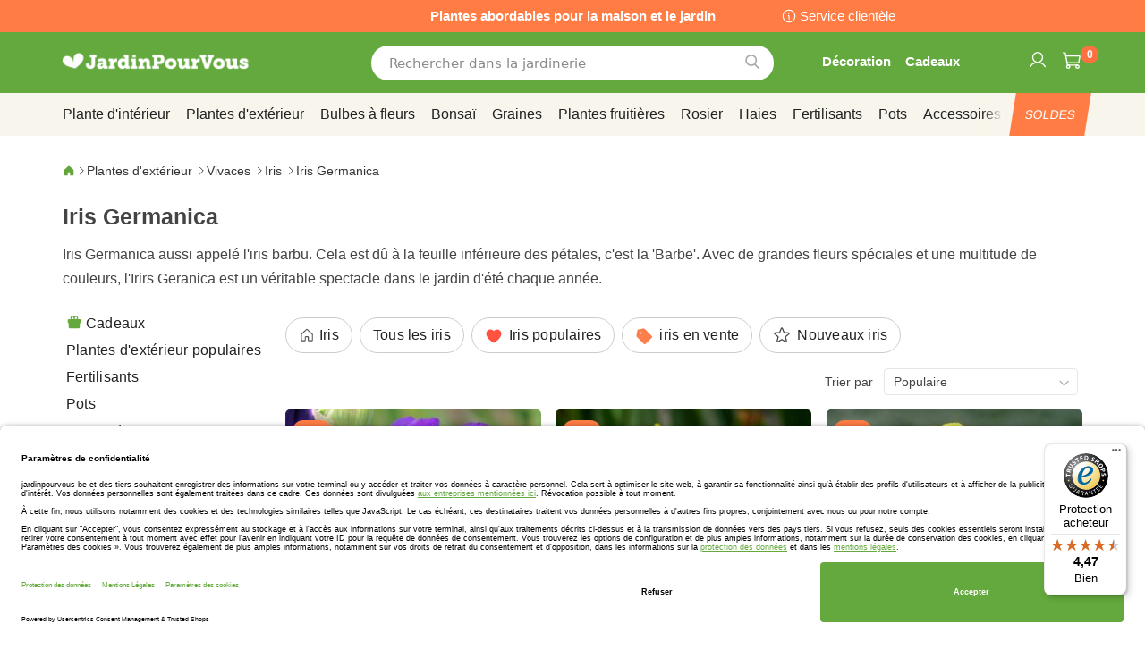

--- FILE ---
content_type: text/html; charset=UTF-8
request_url: https://www.jardinpourvous.be/plantes-d-exterieur/vivaces/iris/iris-germanica
body_size: 52829
content:
 <!doctype html><html lang="fr"><head prefix="og: http://ogp.me/ns# category: http://ogp.me/ns/category#"><script> var LOCALE = 'fr\u002DBE'; var BASE_URL = 'https\u003A\u002F\u002Fwww.jardinpourvous.be\u002F'; var require = { 'baseUrl': 'https\u003A\u002F\u002Fwww.jardinpourvous.be\u002Fstatic\u002Ffrontend\u002Fbulbsdirect\u002Fbulbsdirect\u002Dtheme\u002Ffr_BE' };</script> <meta charset="utf-8"/>
<meta name="title" content="Iris Germanica achats avantageux sur JardinPourvous.be "/>
<meta name="description" content="Iris Germanica commander au centre de jardinage JardinPourvous.be ✓ Les plantes fraîches les moins chères ✓ Jardinage avec garantie de floraison et de croissance ✓ Commandez en ligne"/>
<meta name="keywords" content="Iris Germanica, JardinPourvous.be"/>
<meta name="robots" content="INDEX,FOLLOW"/>
<meta name="viewport" content="width=device-width, initial-scale=1"/>
<meta name="format-detection" content="telephone=no"/>
<title>Iris Germanica achats avantageux sur JardinPourvous.be </title>
<link  rel="stylesheet" type="text/css"  media="all" href="https://www.jardinpourvous.be/static/frontend/bulbsdirect/bulbsdirect-theme/fr_BE/css/styles-m.min.css" />
<link  rel="stylesheet" type="text/css"  media="all" href="https://www.jardinpourvous.be/static/frontend/bulbsdirect/bulbsdirect-theme/fr_BE/Amasty_Affiliate/css/default.min.css" />
<link  rel="stylesheet" type="text/css"  media="all" href="https://www.jardinpourvous.be/static/frontend/bulbsdirect/bulbsdirect-theme/fr_BE/Amasty_Cart/css/vendor/owl.carousel.min.css" />
<link  rel="stylesheet" type="text/css"  media="all" href="https://www.jardinpourvous.be/static/frontend/bulbsdirect/bulbsdirect-theme/fr_BE/Amasty_Base/vendor/slick/amslick.min.css" />
<link  rel="stylesheet" type="text/css"  media="all" href="https://www.jardinpourvous.be/static/frontend/bulbsdirect/bulbsdirect-theme/fr_BE/Magezon_Core/css/mgz_bootstrap.min.css" />
<link  rel="stylesheet" type="text/css"  media="all" href="https://www.jardinpourvous.be/static/frontend/bulbsdirect/bulbsdirect-theme/fr_BE/Magezon_NinjaMenus/css/styles.min.css" />
<link  rel="stylesheet" type="text/css"  media="all" href="https://www.jardinpourvous.be/static/frontend/bulbsdirect/bulbsdirect-theme/fr_BE/RVSCC_Lazycat/css/widget.min.css" />
<link  rel="stylesheet" type="text/css"  media="screen and (min-width: 768px)" href="https://www.jardinpourvous.be/static/frontend/bulbsdirect/bulbsdirect-theme/fr_BE/css/styles-l.min.css" />

<link  rel="stylesheet" type="text/css"  rel="stylesheet" type="text/css" href="https://www.jardinpourvous.be/static/frontend/bulbsdirect/bulbsdirect-theme/fr_BE/Magento_Theme/css/styles_temp_v12.min.css" />
<link  rel="stylesheet" type="text/css"  rel="stylesheet" type="text/css" href="/css/styles.css" />
<link  rel="stylesheet" type="text/css"  media="all" href="https://www.jardinpourvous.be/static/frontend/bulbsdirect/bulbsdirect-theme/fr_BE/css/category.min.css" />
<script  type="text/javascript"  src="https://www.jardinpourvous.be/static/frontend/bulbsdirect/bulbsdirect-theme/fr_BE/requirejs/require.min.js"></script>
<script  type="text/javascript"  src="https://www.jardinpourvous.be/static/frontend/bulbsdirect/bulbsdirect-theme/fr_BE/requirejs-min-resolver.min.js"></script>
<script  type="text/javascript"  src="https://www.jardinpourvous.be/static/frontend/bulbsdirect/bulbsdirect-theme/fr_BE/mage/requirejs/mixins.min.js"></script>
<script  type="text/javascript"  src="https://www.jardinpourvous.be/static/frontend/bulbsdirect/bulbsdirect-theme/fr_BE/magepack/requirejs-config-common.min.js"></script>
<script  type="text/javascript"  src="https://www.jardinpourvous.be/static/frontend/bulbsdirect/bulbsdirect-theme/fr_BE/magepack/requirejs-config-category.min.js"></script>
<script  type="text/javascript"  src="https://www.jardinpourvous.be/static/frontend/bulbsdirect/bulbsdirect-theme/fr_BE/requirejs-config.min.js"></script>
<script  type="text/javascript"  src="https://www.jardinpourvous.be/static/frontend/bulbsdirect/bulbsdirect-theme/fr_BE/js/disable-jquery-migrate-warnings.min.js"></script>
<script  type="text/javascript"  src="https://www.jardinpourvous.be/static/frontend/bulbsdirect/bulbsdirect-theme/fr_BE/Anowave_Ec/js/ec.min.js"></script>
<script  type="text/javascript"  src="https://www.jardinpourvous.be/static/frontend/bulbsdirect/bulbsdirect-theme/fr_BE/Anowave_Ec4/js/ec4.min.js"></script>
<link  rel="canonical" href="https://www.jardinpourvous.be/plantes-d-exterieur/vivaces/iris/iris-germanica" />
<link  rel="icon" type="image/x-icon" href="https://www.jardinpourvous.be/media/favicon/stores/16/favicon-144x144.png" />
<link  rel="shortcut icon" type="image/x-icon" href="https://www.jardinpourvous.be/media/favicon/stores/16/favicon-144x144.png" />
<link rel="stylesheet" type="text/css" href="/css/styles.css?v=2.4.0">

<script src="/css/custom_fr.js"></script>

<meta name="google-site-verification" content="nsDte1wzetQa6c5IHQ5D3MUYwdmCqj2D17XuojWZjZM" />
<meta name="google-site-verification" content="qzrxb0USKhWAfOsumsqpRL2Bb97sOzgY-yl9sIOCVOM" />

<!-- Begin eTrusted bootstrap tag -->
<script data-usercentrics="Trusted Shops" type="text/plain" src="https://integrations.etrusted.com/applications/widget.js/v2" defer async></script>
<!-- End eTrusted bootstrap tag -->

<!-- Begin Usercentrics -->
<link rel="preconnect" href="//privacy-proxy.usercentrics.eu">    
<link rel="preload" href="//privacy-proxy.usercentrics.eu/latest/uc-block.bundle.js" as="script">    
<script id="usercentrics-cmp" data-settings-id="YoT_J1BjbZy1WW" data-language="fr" src="https://app.usercentrics.eu/browser-ui/latest/loader.js" async> </script>    
<script src="https://privacy-proxy.usercentrics.eu/latest/uc-block.bundle.js" async></script>

<!-- GOOGLE CONSENT MODE INTEGRATION -->
<script type="text/javascript">
     // create dataLayer
     window.dataLayer = window.dataLayer || [];
     function gtag() {
          dataLayer.push(arguments);
     }

     // set „denied" as default for both ad and analytics storage, as well as ad_user_data and ad_personalization,
     gtag("consent", "default", {
          ad_user_data: "denied",
          ad_personalization: "denied",
          ad_storage: "denied",
          analytics_storage: "denied",
          wait_for_update: 2000 // milliseconds to wait for update
     });
</script>
<!-- END OF GOOGLE CONSENT MODE INTEGRATION -->

   <script type="text/x-magento-init">
        {
            "*": {
                "Magento_PageCache/js/form-key-provider": {
                    "isPaginationCacheEnabled":
                        0                }
            }
        }</script><script data-ommit="true" nonce="cDZtcm5wMGxvMTRvOHhwb3NyeHozeDN0cTgxYXl6Nmg="></script>    <script data-ommit="true" nonce="cDZtcm5wMGxvMTRvOHhwb3NyeHozeDN0cTgxYXl6Nmg=">

	window.dataLayer = window.dataLayer || [];

	 window.AEC = window.AEC || { version: "104.0.6"	};

	 AEC.Const = 
	{
		TIMING_CATEGORY_ADD_TO_CART:		'Add To Cart Time',
		TIMING_CATEGORY_REMOVE_FROM_CART:	'Remove From Cart Time',
		TIMING_CATEGORY_PRODUCT_CLICK:		'Product Detail Click Time',
		TIMING_CATEGORY_CHECKOUT:			'Checkout Time',
		TIMING_CATEGORY_CHECKOUT_STEP:		'Checkout Step Time',
		TIMING_CATEGORY_PRODUCT_WISHLIST:	'Add to Wishlist Time',
		TIMING_CATEGORY_PRODUCT_COMPARE:	'Add to Compare Time'
	};

	AEC.Const.URL 					= 'https://www.jardinpourvous.be/';
	AEC.Const.VARIANT_DELIMITER 	= '-';
	AEC.Const.VARIANT_DELIMITER_ATT = ':';

	 AEC.Const.CHECKOUT_STEP_SHIPPING 	= 1;
	AEC.Const.CHECKOUT_STEP_PAYMENT  	= 2;
	AEC.Const.CHECKOUT_STEP_ORDER  		= 3;

	 AEC.Const.DIMENSION_SEARCH = 18;

	 AEC.Const.COOKIE_DIRECTIVE 								= false;
	AEC.Const.COOKIE_DIRECTIVE_SEGMENT_MODE 				= false;
	AEC.Const.COOKIE_DIRECTIVE_SEGMENT_MODE_EVENTS			= ["cookieConsentGranted"];	
	AEC.Const.COOKIE_DIRECTIVE_CONSENT_GRANTED_EVENT 		= "cookieConsentGranted";
	AEC.Const.COOKIE_DIRECTIVE_CONSENT_DECLINE_EVENT 		= "cookieConsentDeclined";

	 AEC.Const.COOKIE_DIRECTIVE_CONSENT_GRANTED = AEC.CookieConsent.getConsent("cookieConsentGranted");


	 AEC.Const.COOKIE_DIRECTIVE_OVERRIDE_DECLINE = false;
	
	 AEC.Const.CATALOG_CATEGORY_ADD_TO_CART_REDIRECT_EVENT = "catalogCategoryAddToCartRedirect";

	 AEC.Message = 
	{
		confirm: 			 true,
		confirmRemoveTitle:  "Êtes-vous sûr(e) ?",
		confirmRemove: 		 "Êtes-vous sûr(e) de vouloir enlever cet article de votre panier ?"
	};
			
	AEC.storeName 			= "JardinPourVous BE FR";
	AEC.currencyCode	 	= "EUR";
	AEC.useDefaultValues 	= false;
	AEC.facebook 			= false;
	AEC.facebookInitParams 	= [];

	 AEC.SUPER = [];

	 AEC.CONFIGURABLE_SIMPLES = [];

	 AEC.BUNDLE = {"bundles":[],"options":[]};

	 AEC.localStorage = true;

	 AEC.summary = false;

	 AEC.reset = false;

	 AEC.tax = 1;</script> <script data-ommit="true" nonce="cDZtcm5wMGxvMTRvOHhwb3NyeHozeDN0cTgxYXl6Nmg=">

    (summary => 
    {
    	if (summary)
    	{
        	let getSummary = (event) => 
        	{
            	AEC.Request.post("https:\/\/www.jardinpourvous.be\/datalayer\/index\/cart\/",{ event:event }, (response) => 
            	{
                	dataLayer.push(response);
               	});
            };

            ['ec.cookie.remove.item.data','ec.cookie.update.item.data','ec.cookie.add.data'].forEach(event => 
            {
            	AEC.EventDispatcher.on(event, (event => 
            	{
                	return () => 
                	{
                    	setTimeout(() => { getSummary(event); }, 2000);
                    };
                })(event));
            });
    	}
    })(AEC.summary);</script><script data-ommit="true" nonce="cDZtcm5wMGxvMTRvOHhwb3NyeHozeDN0cTgxYXl6Nmg=">

    if ('undefined' !== typeof AEC && AEC.GA4)
    {
    	AEC.GA4.enabled = true;

    	 AEC.GA4.conversion_event = "purchase";

    	 AEC.GA4.currency = "EUR";

    	 AEC.GA4.quote = [];
    }</script><script data-ommit="true" nonce="cDZtcm5wMGxvMTRvOHhwb3NyeHozeDN0cTgxYXl6Nmg=">

	 window.dataLayer = window.dataLayer || [];

	  var dataLayerTransport = (function()
	{
		var data = [];
		
		return {
			data:[],
			push: function(data)
			{
				this.data.push(data);
				
				return this;
			},
			serialize: function()
			{
				return this.data;
			}
		}	
	})();</script>  <script data-ommit="true" nonce="cDZtcm5wMGxvMTRvOHhwb3NyeHozeDN0cTgxYXl6Nmg=">

	/* Dynamic remarketing */
	window.google_tag_params = window.google_tag_params || {};

	/* Default pagetype */
	window.google_tag_params.ecomm_pagetype = 'category';

	/* Grouped products collection */
	window.G = [];

	/**
	 * Global revenue 
	 */
	window.revenue = 0;

	/**
	 * DoubleClick
	 */
	window.DoubleClick = 
	{
		DoubleClickRevenue:	 	0,
		DoubleClickTransaction: 0,
		DoubleClickQuantity: 	0
	};
	
	 AEC.Cookie.visitor({"visitorLoginState":"Logged out","visitorLifetimeValue":0,"visitorExistingCustomer":"Non","visitorType":"NOT LOGGED IN","currentStore":"JardinPourVous BE FR"}).push(dataLayer, false);

	 dataLayer.push({ pageType: "category"});</script>   <!-- Google Tag Manager -->
<script nonce="cDZtcm5wMGxvMTRvOHhwb3NyeHozeDN0cTgxYXl6Nmg=">(function(w,d,s,l,i){w[l]=w[l]||[];w[l].push({'gtm.start':
new Date().getTime(),event:'gtm.js'});var f=d.getElementsByTagName(s)[0],
j=d.createElement(s),dl=l!='dataLayer'?'&l='+l:'';j.async=true;j.nonce='cDZtcm5wMGxvMTRvOHhwb3NyeHozeDN0cTgxYXl6Nmg=';j.src=
'https://www.googletagmanager.com/gtm.js?id='+i+dl;f.parentNode.insertBefore(j,f);
})(window,document,'script','dataLayer','GTM-TV28GB8');</script>
<!-- End Google Tag Manager -->  <script data-ommit="true" nonce="cDZtcm5wMGxvMTRvOHhwb3NyeHozeDN0cTgxYXl6Nmg=">

    </script> <script data-ommit="true" nonce="cDZtcm5wMGxvMTRvOHhwb3NyeHozeDN0cTgxYXl6Nmg=">AEC.Bind.apply({"performance":false})</script>     <link rel="prefetch" as="script" href="https://www.jardinpourvous.be/static/frontend/bulbsdirect/bulbsdirect-theme/fr_BE/magepack/bundle-common.min.js"/>  <link rel="prefetch" as="script" href="https://www.jardinpourvous.be/static/frontend/bulbsdirect/bulbsdirect-theme/fr_BE/magepack/bundle-category.min.js"/>  <!-- added by Trusted Shops app: Start --><script src="https://integrations.etrusted.com/applications/widget.js/v2" async defer></script><!-- End --> <style> #confirmBox, .am-related-title > .am-title { background-color: #FFFFFF; }   #confirmBox a, #confirmBox a:hover, #confirmBox a:active, #confirmBox .amrelated-confirm-header { color: #333333; }   .amcart-confirm-buttons .button { color: #FFFFFF; }   .amcart-confirm-buttons .am-btn-left { background-color: #BBBBBB; }   .amcart-confirm-buttons .am-btn-right { background-color: #FF9416; }   .amcart-confirm-buttons, .amcart-confirm-buttons .checkout, .amcart-confirm-buttons .checkout:hover, .amcart-confirm-buttons .checkout:active, .amcart-message-box, .am-related-box, #am-a-count, #am-a-count:visited, .am-related-title > .am-title { color: #444444; } </style> <style> .ec-gtm-cookie-directive > div { background: #ffffff; color: #000000; -webkit-border-radius: 8px; -moz-border-radius: 8px; -ms-border-radius: 8px; -o-border-radius: 8px; border-radius: 8px; } .ec-gtm-cookie-directive > div > div > div a.action.accept, .ec-gtm-cookie-directive > div > div > div a.action.accept-all { color: #8bc53f; } .ec-gtm-cookie-directive > div > div > div a.action.refuse, .ec-gtm-cookie-directive > div > div > div a.action.customize { color: #000000; } .ec-gtm-cookie-directive > div > div > div .ec-gtm-cookie-directive-note-toggle { color: #8bc53f; } .ec-gtm-cookie-directive-segments { background: #ffffff; } .ec-gtm-cookie-directive-segments > div input[type="checkbox"] + label:before { border:1px solid #000000; }</style><style>.lr3fmfj{float:none}.lr3fmfj > .item-submenu{width:900px !important}.vckermh > .item-submenu{width:1180px !important}.fo173ya > .item-submenu{width:900px !important}.dyo0nq1 > .item-submenu{width:600px !important}.asavarv > .item-submenu{width:600px !important}.bwtk3v1 > .item-submenu{width:900px !important}.wn1i6xm > .item-submenu{width:600px !important}.wn1inrv > .item-submenu{width:600px !important}.sp64iql > .item-submenu{width:600px !important}.euhuxyq > .item-submenu{width:600px !important}.ek6hmfd > .item-submenu{width:900px !important}#ninjamenus102.ninjamenus .level0:hover > a,#ninjamenus102.ninjamenus.ninjamenus-drilldown .level0:hover > a{background-color:#ffffff}#ninjamenus102.ninjamenus .level0 .item-submenu .nav-item > a:hover,#ninjamenus102.ninjamenus-drilldown .nav-item.active > a:hover{color:#000000;background-color:#f6f6f6}</style></head><body data-container="body" data-mage-init='{"loaderAjax": {}, "loader": { "icon": "https://www.jardinpourvous.be/static/frontend/bulbsdirect/bulbsdirect-theme/fr_BE/images/loader-2.gif"}}' class="jardinpourvous_be_fr jardinpourvous_be theme-1 page-with-filter page-products categorypath-plantes-d-exterieur-vivaces-iris-iris-germanica category-iris-germanica catalog-category-view page-layout-2columns-left" id="html-body">         <div  class="ambanners ambanner-10" data-position="10" data-bannerid="" data-role="amasty-banner-container" ></div> <div class="cookie-status-message" id="cookie-status">The store will not work correctly when cookies are disabled.</div> <script type="text&#x2F;javascript">document.querySelector("#cookie-status").style.display = "none";</script> <script type="text/x-magento-init">
    {
        "*": {
            "cookieStatus": {}
        }
    }</script> <script type="text/x-magento-init">
    {
        "*": {
            "mage/cookies": {
                "expires": null,
                "path": "\u002F",
                "domain": ".www.jardinpourvous.be",
                "secure": true,
                "lifetime": "3600"
            }
        }
    }</script>  <noscript><div class="message global noscript"><div class="content"><p><strong>Javascript est désactivé dans votre navigateur.</strong> <span> Pour une expérience optimale sur notre site, veuillez autoriser Javascript sur votre navigateur.</span></p></div></div></noscript>    <script> window.cookiesConfig = window.cookiesConfig || {}; window.cookiesConfig.secure = true; </script> <script>    require.config({
        map: {
            '*': {
                wysiwygAdapter: 'mage/adminhtml/wysiwyg/tiny_mce/tinymceAdapter'
            }
        }
    });</script>  <!-- Google Tag Manager (noscript) -->
<noscript><iframe src="https://www.googletagmanager.com/ns.html?id=GTM-TV28GB8"
height="0" width="0" style="display:none;visibility:hidden"></iframe></noscript>
<!-- End Google Tag Manager (noscript) -->  <script type="text/x-magento-init">
{"*":{"Chessio_Matomo\/js\/tracker":{"scriptUrl":"https:\/\/phpstack-967793-4243566.cloudwaysapps.com\/matomo.js","trackerUrl":"https:\/\/phpstack-967793-4243566.cloudwaysapps.com\/matomo.php","siteId":8,"actions":[["setEcommerceView",false,false,"Iris Germanica"],["enableLinkTracking",true],["setLinkTrackingTimer",500],["trackPageView"]]}}}</script>  <script>    (function (w, d) {
        w._paq = w._paq || [];
        w._paq.push(['setTrackerUrl', 'https://phpstack-967793-4243566.cloudwaysapps.com/matomo.php']);
        w._paq.push(['setSiteId', 8]);
        var g = d.createElement('script'),
            s = d.getElementsByTagName('script')[0];
        g.type = 'text/javascript';
        g.async = true;
        g.defer = true;
        g.src = 'https://phpstack-967793-4243566.cloudwaysapps.com/matomo.js';
        s.parentNode.insertBefore(g, s);
    })(window, document);</script>   <script>    (function (require, undefined) {
        'use strict';
        var moduleName = 'Chessio_Matomo/js/tracker';
        (require !== undefined) && require([moduleName], undefined, function (e) {
            if (e.requireType === 'scripterror'
                && (e.requireModules && e.requireModules[0]) === moduleName
            ) {
                require.undef(moduleName);
                define(moduleName, function () {
                    var noop = function () { /* NoOp */ };
                    var error = function () {
                        throw new Error('Failed to load Matomo module');
                    };
                    var mock = {
                        createTracker: error,
                        getMatomo: error,
                        getTracker: error,
                        push: noop
                    };
                    mock[moduleName] = noop;
                    return mock;
                });
            }
        });
    })(require);</script> <noscript><p><img src="https://phpstack-967793-4243566.cloudwaysapps.com/matomo.php?idsite=8&rec=1&url=https%3A%2F%2Fwww.jardinpourvous.be%2Fplantes-d-exterieur%2Fvivaces%2Firis%2Firis-germanica" style="border: 0;" alt="" /></p></noscript> <div class="widget block block-static-block"><div class="topbar_head">
<div class="topbar_head_cont">
<div class="topbar_head_l" style="visibility: hidden;">.</div>
<div class="topbar_head_c">Plantes abordables pour la maison et le jardin</div>
<div class="topbar_head_r"><a class="topbar-service" title="service clientele" href="/service-clientele">Service clientèle</a></div>
</div>
</div><span id="widget32"></span></div><div class="page-wrapper"><header class="page-header"><div class="header content"> <span data-action="toggle-nav" class="action nav-toggle"><span>Affichage navigation</span></span> <a class="logo" href="https://www.jardinpourvous.be/" title="logo&#x20;jardinpourvous&#x20;&#x20;centre&#x20;de&#x20;jardinage&#x20;en&#x20;ligne" aria-label="store logo"><img src="https://www.jardinpourvous.be/media/logo/stores/16/logo_jardinpourvous.png" title="logo&#x20;jardinpourvous&#x20;&#x20;centre&#x20;de&#x20;jardinage&#x20;en&#x20;ligne" alt="logo&#x20;jardinpourvous&#x20;&#x20;centre&#x20;de&#x20;jardinage&#x20;en&#x20;ligne" width="460" height="42" /></a>   <div data-block="minicart" class="minicart-wrapper"><a class="action showcart" href="https://www.jardinpourvous.be/checkout/cart/" data-bind="scope: 'minicart_content'"><span class="text">Mon panier</span> <span class="counter qty empty" data-bind="css: { empty: !!getCartParam('summary_count') == false && !isLoading() }, blockLoader: isLoading"><span class="counter-number"><!-- ko text: getCartParam('summary_count') ? getCartParam('summary_count').toLocaleString(window.LOCALE) : '0' --><!-- /ko --></span> <span class="counter-label"><!-- ko if: getCartParam('summary_count') --><!-- ko text: getCartParam('summary_count').toLocaleString(window.LOCALE) --><!-- /ko --><!-- ko i18n: 'items' --><!-- /ko --><!-- /ko --></span></span></a>  <script>    require(['jquery'], function ($) {
        $('a.action.showcart').on('click', function() {
            $(document.body).trigger('processStart');
        });
    });</script>  <script>window.checkout = {"shoppingCartUrl":"https:\/\/www.jardinpourvous.be\/checkout\/cart\/","checkoutUrl":"https:\/\/www.jardinpourvous.be\/checkout\/","updateItemQtyUrl":"https:\/\/www.jardinpourvous.be\/checkout\/sidebar\/updateItemQty\/","removeItemUrl":"https:\/\/www.jardinpourvous.be\/checkout\/sidebar\/removeItem\/","imageTemplate":"Magento_Catalog\/product\/image_with_borders","baseUrl":"https:\/\/www.jardinpourvous.be\/","minicartMaxItemsVisible":5,"websiteId":"16","maxItemsToDisplay":10,"storeId":"16","storeGroupId":"16","agreementIds":["10"],"customerLoginUrl":"https:\/\/www.jardinpourvous.be\/customer\/account\/login\/referer\/aHR0cHM6Ly93d3cuamFyZGlucG91cnZvdXMuYmUvcGxhbnRlcy1kLWV4dGVyaWV1ci92aXZhY2VzL2lyaXMvaXJpcy1nZXJtYW5pY2E~\/","isRedirectRequired":false,"autocomplete":"off","captcha":{"user_login":{"isCaseSensitive":false,"imageHeight":50,"imageSrc":"","refreshUrl":"https:\/\/www.jardinpourvous.be\/captcha\/refresh\/","isRequired":false,"timestamp":1769023328}}}</script> <script type="text/x-magento-init">
    {
        "[data-block='minicart']": {
            "Magento_Ui/js/core/app": {"components":{"minicart_content":{"children":{"subtotal.container":{"children":{"subtotal":{"children":{"subtotal.totals":{"config":{"display_cart_subtotal_incl_tax":0,"display_cart_subtotal_excl_tax":1,"template":"Magento_Tax\/checkout\/minicart\/subtotal\/totals"},"children":{"subtotal.totals.msrp":{"component":"Magento_Msrp\/js\/view\/checkout\/minicart\/subtotal\/totals","config":{"displayArea":"minicart-subtotal-hidden","template":"Magento_Msrp\/checkout\/minicart\/subtotal\/totals"}}},"component":"Magento_Tax\/js\/view\/checkout\/minicart\/subtotal\/totals"}},"component":"uiComponent","config":{"template":"Magento_Checkout\/minicart\/subtotal"}}},"component":"uiComponent","config":{"displayArea":"subtotalContainer"}},"item.renderer":{"component":"Magento_Checkout\/js\/view\/cart-item-renderer","config":{"displayArea":"defaultRenderer","template":"Magento_Checkout\/minicart\/item\/default"},"children":{"item.image":{"component":"Magento_Catalog\/js\/view\/image","config":{"template":"Magento_Catalog\/product\/image","displayArea":"itemImage"}},"checkout.cart.item.price.sidebar":{"component":"uiComponent","config":{"template":"Magento_Checkout\/minicart\/item\/price","displayArea":"priceSidebar"}}}},"extra_info":{"component":"uiComponent","config":{"displayArea":"extraInfo"}},"promotion":{"component":"uiComponent","config":{"displayArea":"promotion"}}},"config":{"itemRenderer":{"default":"defaultRenderer","simple":"defaultRenderer","virtual":"defaultRenderer"},"template":"Magento_Checkout\/minicart\/content"},"component":"Magento_Checkout\/js\/view\/minicart"}},"types":[]}        },
        "*": {
            "Magento_Ui/js/block-loader": "https\u003A\u002F\u002Fwww.jardinpourvous.be\u002Fstatic\u002Ffrontend\u002Fbulbsdirect\u002Fbulbsdirect\u002Dtheme\u002Ffr_BE\u002Fimages\u002Floader\u002D1.gif"
        }
    }</script></div>  <div class="block block-search" data-amsearch-wrapper="block" data-bind=" scope: 'amsearch_wrapper', mageInit: { 'Magento_Ui/js/core/app': { components: { amsearch_wrapper: { component: 'Amasty_Xsearch/js/wrapper', data: {&quot;url&quot;:&quot;https:\/\/www.jardinpourvous.be\/amasty_xsearch\/autocomplete\/index\/&quot;,&quot;url_result&quot;:&quot;https:\/\/www.jardinpourvous.be\/catalogsearch\/result\/&quot;,&quot;url_popular&quot;:&quot;https:\/\/www.jardinpourvous.be\/search\/term\/popular\/&quot;,&quot;isDynamicWidth&quot;:true,&quot;isProductBlockEnabled&quot;:true,&quot;width&quot;:500,&quot;displaySearchButton&quot;:false,&quot;fullWidth&quot;:false,&quot;minChars&quot;:3,&quot;delay&quot;:500,&quot;currentUrlEncoded&quot;:&quot;aHR0cHM6Ly93d3cuamFyZGlucG91cnZvdXMuYmUvcGxhbnRlcy1kLWV4dGVyaWV1ci92aXZhY2VzL2lyaXMvaXJpcy1nZXJtYW5pY2E~&quot;,&quot;color_settings&quot;:[],&quot;popup_display&quot;:0,&quot;preloadEnabled&quot;:false,&quot;isSeoUrlsEnabled&quot;:false,&quot;seoKey&quot;:&quot;search&quot;,&quot;isSaveSearchInputValueEnabled&quot;:false} } } } }"><div class="block block-content" data-bind=" css: { '-opened': opened }, afterRender: initCssVariables">  <div class="field search"><div class="amsearch-input-wrapper" data-bind=" css: { '-dynamic-width': data.isDynamicWidth, '-match': $data.readyForSearch() }"><input type="text" name="q" id="search" placeholder="Rechercher&#x20;dans&#x20;la&#x20;jardinerie" class="amsearch-input" maxlength="128" role="combobox" aria-haspopup="false" aria-autocomplete="both" autocomplete="off" aria-expanded="false" data-amsearch-block="input" data-bind=" afterRender: initInputValue, hasFocus: focused, value: inputValue, event: { keypress: onEnter }, valueUpdate: 'input'"><button class="action search" title="Chercher" data-bind="event: { click: search }"></button></div></div>    <section class="amsearch-result-section page-products" data-amsearch-js="results" style="display: none;" data-bind=" css: { '-small': $data.data.width < 700 && !$data.data.fullWidth }, afterRender: function (node) { initResultSection(node, 1) }, style: resultSectionStyles(), visible: $data.opened()"><!-- ko if: !$data.match() && $data.preload() --><!-- ko template: { name: templates.preload } --><!-- /ko --><!-- /ko --><!-- ko if: $data.match() --><!-- ko template: { name: templates.results } --><!-- /ko --><!-- /ko --><!-- ko if: $data.message() && $data.message().length --><!-- ko template: { name: templates.message } --><!-- /ko --><!-- /ko --></section></div></div><ul class="compare wrapper"> <li class="item link compare" data-bind="scope: 'compareProducts'" data-role="compare-products-link"><a class="action compare no-display" title="Comparer&#x20;des&#x20;produits" data-bind="attr: {'href': compareProducts().listUrl}, css: {'no-display': !compareProducts().count}" >Comparer des produits <span class="counter qty" data-bind="text: compareProducts().countCaption"></span></a></li> <script type="text/x-magento-init">
{"[data-role=compare-products-link]": {"Magento_Ui/js/core/app": {"components":{"compareProducts":{"component":"Magento_Catalog\/js\/view\/compare-products"}}}}}</script></ul><div class="header_service_menu hsm_new UITic-plus-title">
<div class="user_icon cus_servicehelp"><a class="insp-nav" href="/home-decor"><em class="service-title">Décoration</em></a> <a class="insp-nav" href="/cadeaux"><em class="service-title"> Cadeaux </em></a></div>
<div class="user_icon cus_service"><a href="/wishlist/"><img class="ic-heart" src="[data-uri]" alt="icon service" width="22"></a></div>
</div><span id="widget250"></span><div class="panel header"> <a class="action skip contentarea" href="#contentarea"><span> Aller au contenu</span></a>  <ul class="header links">  <li class="greet welcome" data-bind="scope: 'customer'"><!-- ko if: customer().fullname --><span class="logged-in" data-bind="text: new String('Bienvenue, %1 !'). replace('%1', customer().fullname)"></span> <!-- /ko --><!-- ko ifnot: customer().fullname --><span class="not-logged-in" data-bind="text: 'Bonjour'"></span>  <!-- /ko --></li>  <script type="text/x-magento-init">
        {
            "*": {
                "Magento_Ui/js/core/app": {
                    "components": {
                        "customer": {
                            "component": "Magento_Customer/js/view/customer"
                        }
                    }
                }
            }
        }</script>  <li class="link authorization-link" data-label="ou"><a href="https://www.jardinpourvous.be/customer/account/login/referer/aHR0cHM6Ly93d3cuamFyZGlucG91cnZvdXMuYmUvcGxhbnRlcy1kLWV4dGVyaWV1ci92aXZhY2VzL2lyaXMvaXJpcy1nZXJtYW5pY2E~/" >Se connecter</a></li><li><a href="https://www.jardinpourvous.be/customer/account/create/" id="id72yDHhA1" >Créer un compte</a></li></ul></div></div></header>  <div class="sections nav-sections"> <div class="section-items nav-sections-items" data-mage-init='{"tabs":{"openedState":"active"}}'>  <div class="section-item-title nav-sections-item-title" data-role="collapsible"><a class="nav-sections-item-switch" data-toggle="switch" href="#store.menu">Menu</a></div><div class="section-item-content nav-sections-item-content" id="store.menu" data-role="content">   <nav class="navigation" data-action="navigation">   <div id="ninjamenus2" class="ninjamenus  ninjamenus-horizontal ninjamenus-mobile-accordion ninjamenus-desktop mobile-menu ninjamenus-top" data-type="horizontal" data-mobile-type="accordion" data-mage-init='{"ninjamenustop": {"id": "ninjamenus2","mobileBreakpoint": 768, "stick": false}}'>  <div class="magezon-builder magezon-builder-preload"><div class="xx52q9m mgz-element nav-item level0"><a href="/" ><span class="title">Home</span> </a> </div><div id="sale_menu_item" class="x6l46b1 mgz-element nav-item level0"><a href="https://www.jardinpourvous.be/soldes" ><span class="title"><span class="sale__en">Sale</span><span class="sale__fr">Soldes</span><span class="sale__be">Solden</span></span> </a> </div><div id="pop-item" class="upspgcr mgz-element nav-item level0"><a href="https://www.jardinpourvous.be/plantes-d-exterieur/plantes-d-exterieur-populaires" ><span class="title">Plantes d'extérieur populaires</span> </a> </div><div id="gifts-item" class="lmtldi4 mgz-element nav-item mega left_edge_parent_item level0"><a href="https://www.jardinpourvous.be/cadeaux" ><span class="title">Cadeaux</span> <i class="caret fas mgz-fa-angle-down"></i> </a> <div class="item-submenu mgz-element-inner lmtldi4-s"><div class="sr4aian mgz-element nav-item"><a href="https://www.jardinpourvous.be/cadeaux/gift-ideas" ><span class="title">Idées de cadeau</span> </a> </div><div class="xa9n50a mgz-element nav-item"><a href="https://www.jardinpourvous.be/cadeaux/cadeaux-populaires" ><span class="title">Cadeaux populaires</span> </a> </div><div class="h1plven mgz-element nav-item"><a href="https://www.jardinpourvous.be/cadeaux/cartes-de-voeux" ><span class="title">Cartes de voeux</span> </a> </div></div></div><div class="qgksv5q mgz-element nav-item mega left_edge_parent_item level0"><a href="https://www.jardinpourvous.be/plante-d-interieur" ><span class="title">Plante d'intérieur</span> <i class="caret fas mgz-fa-angle-down"></i> </a> <div class="item-submenu mgz-element-inner qgksv5q-s"><div class="buhdgek mgz-element nav-item mega left_edge_parent_item"><a href="https://www.jardinpourvous.be/plante-d-interieur/house-plant-varieties" ><span class="title">Variétés de plantes d&#39;intérieur</span> <i class="caret fas mgz-fa-angle-down"></i> </a> <div class="item-submenu mgz-element-inner buhdgek-s"><div class="pf2ec3w mgz-element nav-item"><a href="https://www.jardinpourvous.be/plante-d-interieur/aloe-vera" ><span class="title">Aloe vera</span> </a> </div><div class="h271it6 mgz-element nav-item"><a href="https://www.jardinpourvous.be/plante-d-interieur/agave" ><span class="title">Agave</span> </a> </div><div class="xvkbx8u mgz-element nav-item"><a href="https://www.jardinpourvous.be/plante-d-interieur/anthurium" ><span class="title">Anthurium</span> </a> </div><div class="po15fr4 mgz-element nav-item"><a href="https://www.jardinpourvous.be/plante-d-interieur/begonias" ><span class="title">Bégonias</span> </a> </div><div class="v73wfvd mgz-element nav-item"><a href="https://www.jardinpourvous.be/plante-d-interieur/bromelia" ><span class="title">Bromelia</span> </a> </div><div class="yqaxrag mgz-element nav-item"><a href="https://www.jardinpourvous.be/plante-d-interieur/calathea" ><span class="title">Calathéa</span> </a> </div><div class="eumt5w7 mgz-element nav-item"><a href="https://www.jardinpourvous.be/plante-d-interieur/chloropythum" ><span class="title">Chloropythum</span> </a> </div><div class="hx76b6q mgz-element nav-item"><a href="https://www.jardinpourvous.be/plante-d-interieur/crassula" ><span class="title">Crassula</span> </a> </div><div class="b9cqtlt mgz-element nav-item"><a href="https://www.jardinpourvous.be/plante-d-interieur/cyclamen" ><span class="title">Cyclamen</span> </a> </div><div class="xjjjt1v mgz-element nav-item"><a href="https://www.jardinpourvous.be/plante-d-interieur/dieffenbachia" ><span class="title">Dieffenbachia</span> </a> </div><div class="bev9mt6 mgz-element nav-item"><a href="https://www.jardinpourvous.be/plante-d-interieur/dracena-dragonnier" ><span class="title">Dracéna Dragonnier</span> </a> </div><div class="saa4bo8 mgz-element nav-item"><a href="https://www.jardinpourvous.be/plante-d-interieur/echeveria" ><span class="title">Echeveria</span> </a> </div><div class="ens5rhe mgz-element nav-item"><a href="#" ><span class="title">Euphorbia</span> </a> </div><div class="k8a6juc mgz-element nav-item"><a href="https://www.jardinpourvous.be/plante-d-interieur/ferocactus" ><span class="title">Ferocactus</span> </a> </div><div class="kte0tc6 mgz-element nav-item"><a href="https://www.jardinpourvous.be/plante-d-interieur/ficus" ><span class="title">Ficus</span> </a> </div><div class="woy481t mgz-element nav-item"><a href="https://www.jardinpourvous.be/plante-d-interieur/gardenia" ><span class="title">Gardénia</span> </a> </div><div class="ob828b2 mgz-element nav-item"><a href="https://www.jardinpourvous.be/plante-d-interieur/gerbera" ><span class="title">Gerbera</span> </a> </div><div class="aubg7kn mgz-element nav-item"><a href="#" ><span class="title">Guzmania</span> </a> </div><div class="jr5jfpe mgz-element nav-item"><a href="https://www.jardinpourvous.be/plante-d-interieur/haworthia" ><span class="title">Haworthia</span> </a> </div><div class="ogtx7u8 mgz-element nav-item"><a href="https://www.jardinpourvous.be/plante-d-interieur/hedera" ><span class="title">Hedera</span> </a> </div><div class="j0mde16 mgz-element nav-item"><a href="https://www.jardinpourvous.be/plante-d-interieur/kalanchoe" ><span class="title">Kalanchoe</span> </a> </div><div class="n6f5euq mgz-element nav-item"><a href="https://www.jardinpourvous.be/plante-d-interieur/monstera" ><span class="title">Monstera</span> </a> </div><div class="w97fh8s mgz-element nav-item"><a href="https://www.jardinpourvous.be/plante-d-interieur/opuntia" ><span class="title">Opuntia</span> </a> </div><div class="yam6o71 mgz-element nav-item"><a href="https://www.jardinpourvous.be/plante-d-interieur/orchidee" ><span class="title">Orchidée</span> </a> </div><div class="ykefaep mgz-element nav-item"><a href="https://www.jardinpourvous.be/plante-d-interieur/pachycereus" ><span class="title">Pachycereus</span> </a> </div><div class="yk5pkx1 mgz-element nav-item"><a href="https://www.jardinpourvous.be/plante-d-interieur/sanseveria" ><span class="title">Sanseveria</span> </a> </div><div class="gtdnac8 mgz-element nav-item"><a href="https://www.jardinpourvous.be/plante-d-interieur/schefflera" ><span class="title">Schefflera</span> </a> </div><div class="umii77w mgz-element nav-item"><a href="https://www.jardinpourvous.be/plante-d-interieur/spathiphyllum" ><span class="title">Spathiphyllum</span> </a> </div><div class="v8xpwo6 mgz-element nav-item"><a href="#" ></a> </div></div></div><div class="qfvvgy0 mgz-element nav-item"><a href="https://www.jardinpourvous.be/plante-d-interieur/toutes-les-plantes-d-interieur" ><span class="title">Toutes les Plantes d'intérieur</span> </a> </div><div class="b8smp6x mgz-element nav-item"><a href="https://www.jardinpourvous.be/plante-d-interieur/nouvelles-plantes" ><span class="title">Nouvelles plantes</span> </a> </div><div class="x36vunj mgz-element nav-item"><a href="https://www.jardinpourvous.be/plante-d-interieur/plantes-populaires" ><span class="title">Plantes d'intérieur populaires</span> </a> </div><div class="mwwwrs7 mgz-element nav-item"><a href="https://www.jardinpourvous.be/plante-d-interieur/plantes-soldees" ><span class="title">Plantes d'intérieur soldées</span> </a> </div><div class="mkbxdtm mgz-element nav-item"><a href="https://www.jardinpourvous.be/plante-d-interieur/plantes-depolluantes" ><span class="title">Plantes dépolluantes</span> </a> </div><div class="qalr6wh mgz-element nav-item"><a href="https://www.jardinpourvous.be/plante-d-interieur/faciles-a-cultiver" ><span class="title">Faciles à cultiver</span> </a> </div><div class="tv7o5l2 mgz-element nav-item"><a href="https://www.jardinpourvous.be/plante-d-interieur/plantes-fleuries-d-interieur" ><span class="title">Plantes fleuries d'intérieur</span> </a> </div><div class="v9gx3ij mgz-element nav-item"><a href="https://www.jardinpourvous.be/plante-d-interieur/plantes-d-interieur-suspendues" ><span class="title">Plantes d'intérieur suspendues</span> </a> </div><div class="a86ut0v mgz-element nav-item"><a href="https://www.jardinpourvous.be/plante-d-interieur/grandes-plantes-d-interieur" ><span class="title">Grandes plantes d'intérieur</span> </a> </div><div class="s43xw47 mgz-element nav-item"><a href="https://www.jardinpourvous.be/plante-d-interieur/faible-lumiere" ><span class="title">Faible lumière</span> </a> </div><div class="d2sx7mn mgz-element nav-item"><a href="https://www.jardinpourvous.be/plante-d-interieur/collections" ><span class="title">Collections</span> </a> </div><div class="tgqtunw mgz-element nav-item"><a href="https://www.jardinpourvous.be/plante-d-interieur/artificial-plants" ><span class="title">Artificial plants</span> </a> </div><div class="mv88rmg mgz-element nav-item"><a href="https://www.jardinpourvous.be/pots-et-jardinieres/pot-de-fleur-d-interieur" ><span class="title">Pot de fleur d'intérieur</span> </a> </div><div class="q9uw78p mgz-element nav-item"><a href="https://www.jardinpourvous.be/terreaux-fertilisants/terreau" ><span class="title">Terreau</span> </a> </div></div></div><div class="wkay8qp mgz-element nav-item mega left_edge_parent_item level0"><a href="https://www.jardinpourvous.be/plantes-d-exterieur" ><span class="title">Plantes d'extérieur</span> <i class="caret fas mgz-fa-angle-down"></i> </a> <div class="item-submenu mgz-element-inner wkay8qp-s"><div class="qcxdtsr mgz-element nav-item mega left_edge_parent_item"><a href="https://www.jardinpourvous.be/plantes-d-exterieur/arbustes-buissons" ><span class="title">Arbustes buissons</span> <i class="caret fas mgz-fa-angle-down"></i> </a> <div class="item-submenu mgz-element-inner qcxdtsr-s"><div class="caetfjw mgz-element nav-item mega left_edge_parent_item"><a href="https://www.jardinpourvous.be/plantes-d-exterieur/arbustes-buissons/varietes-d-arbustes" ><span class="title">Variétés d'arbustes</span> <i class="caret fas mgz-fa-angle-down"></i> </a> <div class="item-submenu mgz-element-inner caetfjw-s"><div class="wxkd6us mgz-element nav-item"><a href="https://www.jardinpourvous.be/plantes-d-exterieur/arbustes-buissons/hedera-lierres" ><span class="title">Hedera – Lierres</span> </a> </div><div class="sj0y975 mgz-element nav-item"><a href="https://www.jardinpourvous.be/plantes-d-exterieur/arbustes-buissons/wisteria-glycines" ><span class="title">Wisteria – Glycines</span> </a> </div><div class="a3j4fgi mgz-element nav-item"><a href="https://www.jardinpourvous.be/plantes-d-exterieur/plantes-fruitieres/myrtilliers" ><span class="title">Myrtilliers</span> </a> </div><div class="elvvs6o mgz-element nav-item mega left_edge_parent_item"><a href="https://www.jardinpourvous.be/plantes-d-exterieur/arbustes-buissons/hortensia" ><span class="title">Hortensia</span> <i class="caret fas mgz-fa-angle-down"></i> </a> <div class="item-submenu mgz-element-inner elvvs6o-s"><div class="jjold1r mgz-element nav-item"><a href="https://www.jardinpourvous.be/plantes-d-exterieur/arbustes-buissons/hortensia/hortensia-arborescens" ><span class="title">Hortensia arborescens</span> </a> </div><div class="te8glsh mgz-element nav-item"><a href="https://www.jardinpourvous.be/plantes-d-exterieur/arbustes-buissons/hortensia/macrophylla" ><span class="title">Hortensia macrophylla</span> </a> </div><div class="pedgbnh mgz-element nav-item"><a href="https://www.jardinpourvous.be/plantes-d-exterieur/arbustes-buissons/hortensia/hortensia-paniculata" ><span class="title">Hortensia paniculata</span> </a> </div><div class="erf4wgm mgz-element nav-item"><a href="https://www.jardinpourvous.be/plantes-d-exterieur/arbustes-buissons/hortensia/hortensia-serrata" ><span class="title">Hortensia serrata</span> </a> </div></div></div><div class="r3ue9st mgz-element nav-item"><a href="https://www.jardinpourvous.be/plantes-d-exterieur/arbustes-buissons/clematite" ><span class="title">Clématite</span> </a> </div><div class="t04bb7r mgz-element nav-item"><a href="https://www.jardinpourvous.be/plantes-d-exterieur/arbustes-buissons/oleander" ><span class="title">Oleander</span> </a> </div><div class="ufupxaw mgz-element nav-item"><a href="https://www.jardinpourvous.be/plantes-d-exterieur/arbustes-buissons/abutilon" ><span class="title">Abutilon</span> </a> </div><div class="f7aqvl0 mgz-element nav-item"><a href="https://www.jardinpourvous.be/plantes-d-exterieur/arbustes-buissons/andromeda" ><span class="title">Andromeda</span> </a> </div><div class="yi6dgum mgz-element nav-item"><a href="https://www.jardinpourvous.be/plantes-d-exterieur/arbustes-buissons/azalea" ><span class="title">Azalea</span> </a> </div><div class="jw04h7f mgz-element nav-item"><a href="https://www.jardinpourvous.be/plantes-d-exterieur/arbustes-buissons/berberis" ><span class="title">Berberis</span> </a> </div><div class="y7cvawm mgz-element nav-item"><a href="https://www.jardinpourvous.be/plantes-d-exterieur/arbustes-buissons/brugmansia" ><span class="title">Brugmansia</span> </a> </div><div class="mb46xc4 mgz-element nav-item"><a href="https://www.jardinpourvous.be/plantes-d-exterieur/arbustes-buissons/buddleja" ><span class="title">Buddleja</span> </a> </div><div class="vixcl3i mgz-element nav-item"><a href="https://www.jardinpourvous.be/plantes-d-exterieur/arbustes-buissons/buxus-buis" ><span class="title">Buxus buis</span> </a> </div><div class="eyg4ndw mgz-element nav-item"><a href="https://www.jardinpourvous.be/plantes-d-exterieur/arbustes-buissons/camellia" ><span class="title">Camellia</span> </a> </div><div class="t79rbka mgz-element nav-item"><a href="https://www.jardinpourvous.be/plantes-d-exterieur/arbustes-buissons/campsis" ><span class="title">Campsis</span> </a> </div><div class="ek2xe95 mgz-element nav-item"><a href="https://www.jardinpourvous.be/plantes-d-exterieur/arbustes-buissons/caryopteris" ><span class="title">Caryopteris</span> </a> </div><div class="akwew9h mgz-element nav-item"><a href="https://www.jardinpourvous.be/plantes-d-exterieur/arbustes-buissons/ceanothus" ><span class="title">Ceanothus</span> </a> </div><div class="anqj96q mgz-element nav-item"><a href="https://www.jardinpourvous.be/plantes-d-exterieur/arbustes-buissons/chaenomeles" ><span class="title">Chaenomeles</span> </a> </div><div class="cg4ctsq mgz-element nav-item"><a href="https://www.jardinpourvous.be/plantes-d-exterieur/arbustes-buissons/cornus-cornouiller" ><span class="title">Cornus – Cornouiller</span> </a> </div><div class="utekvsj mgz-element nav-item"><a href="https://www.jardinpourvous.be/plantes-d-exterieur/arbustes-buissons/cotoneaster" ><span class="title">Cotoneaster</span> </a> </div><div class="conir2v mgz-element nav-item"><a href="https://www.jardinpourvous.be/plantes-d-exterieur/arbustes-buissons/cytisus-genet" ><span class="title">Cytisus – Genêt</span> </a> </div><div class="g0bd38v mgz-element nav-item"><a href="https://www.jardinpourvous.be/plantes-d-exterieur/arbustes-buissons/deutzia" ><span class="title">Deutzia</span> </a> </div><div class="ahp67nl mgz-element nav-item"><a href="https://www.jardinpourvous.be/plantes-d-exterieur/arbustes-buissons/euonymus" ><span class="title">Euonymus</span> </a> </div><div class="lmw4tcr mgz-element nav-item"><a href="https://www.jardinpourvous.be/plantes-d-exterieur/arbustes-buissons/fuchsias-rustiques" ><span class="title">Fuchsias rustiques</span> </a> </div><div class="tiuuh8d mgz-element nav-item"><a href="https://www.jardinpourvous.be/plantes-d-exterieur/arbustes-buissons/bruyere" ><span class="title">Bruyère</span> </a> </div><div class="pl6e845 mgz-element nav-item"><a href="https://www.jardinpourvous.be/plantes-d-exterieur/arbustes-buissons/hibiscus" ><span class="title">Hibiscus</span> </a> </div><div class="qx65bg5 mgz-element nav-item"><a href="https://www.jardinpourvous.be/plantes-d-exterieur/arbustes-buissons/hypericum" ><span class="title">Hypericum</span> </a> </div><div class="h750p7u mgz-element nav-item"><a href="https://www.jardinpourvous.be/plantes-d-exterieur/arbustes-buissons/ilex-houx" ><span class="title">Ilex houx</span> </a> </div><div class="glkqfpa mgz-element nav-item"><a href="https://www.jardinpourvous.be/plantes-d-exterieur/arbustes-buissons/lonicera-chevrefeuilles" ><span class="title">Lonicera – chèvrefeuilles</span> </a> </div><div class="k33e2s2 mgz-element nav-item"><a href="https://www.jardinpourvous.be/plantes-d-exterieur/arbustes-buissons/magnolias" ><span class="title">Magnolias</span> </a> </div><div class="imq9c0q mgz-element nav-item"><a href="https://www.jardinpourvous.be/plantes-d-exterieur/arbustes-buissons/passiflores" ><span class="title">Passiflores</span> </a> </div><div class="m1ua3le mgz-element nav-item"><a href="https://www.jardinpourvous.be/plantes-d-exterieur/arbustes-buissons/philadelphus" ><span class="title">Philadelphus</span> </a> </div><div class="lv18pqv mgz-element nav-item"><a href="https://www.jardinpourvous.be/plantes-d-exterieur/arbustes-buissons/photinia" ><span class="title">Photinia</span> </a> </div><div class="qnwryoy mgz-element nav-item"><a href="https://www.jardinpourvous.be/plantes-d-exterieur/arbustes-buissons/pieris" ><span class="title">Pieris</span> </a> </div><div class="ro7gj73 mgz-element nav-item"><a href="https://www.jardinpourvous.be/plantes-d-exterieur/arbustes-buissons/potentilles" ><span class="title">Potentilles</span> </a> </div><div class="wmtjyik mgz-element nav-item"><a href="https://www.jardinpourvous.be/plantes-d-exterieur/arbustes-buissons/rhododendron" ><span class="title">Rhododendron</span> </a> </div><div class="qnnpvgo mgz-element nav-item"><a href="https://www.jardinpourvous.be/plantes-d-exterieur/arbustes-buissons/spiraea-spirees" ><span class="title">Spiraea – spirées</span> </a> </div><div class="gmeudex mgz-element nav-item"><a href="https://www.jardinpourvous.be/plantes-d-exterieur/arbustes-buissons/seringat" ><span class="title">Seringat</span> </a> </div><div class="myi1sd7 mgz-element nav-item"><a href="https://www.jardinpourvous.be/plantes-d-exterieur/arbustes-buissons/viburnum-viornes" ><span class="title">Viburnum – viornes</span> </a> </div><div class="hho2u3w mgz-element nav-item"><a href="https://www.jardinpourvous.be/plantes-d-exterieur/arbustes-buissons/vinca-pervenches" ><span class="title">Vinca – Pervenches</span> </a> </div><div class="glr963r mgz-element nav-item"><a href="https://www.jardinpourvous.be/plantes-d-exterieur/arbustes-buissons/weigela-weigelia" ><span class="title">Weigela – weigelia</span> </a> </div><div class="yg0hok0 mgz-element nav-item"><a href="https://www.jardinpourvous.be/plantes-d-exterieur/arbustes-buissons/autres-arbustes" ><span class="title">Autres arbustes</span> </a> </div></div></div><div class="nfflohl mgz-element nav-item"><a href="https://www.jardinpourvous.be/plantes-d-exterieur/arbustes-buissons/tous-les-arbustes" ><span class="title">Tous les arbustes</span> </a> </div><div class="i4mf6ax mgz-element nav-item"><a href="https://www.jardinpourvous.be/plantes-d-exterieur/arbustes-buissons/arbustes-populaires" ><span class="title">Arbustes populaires</span> </a> </div><div class="g93ns8v mgz-element nav-item"><a href="https://www.jardinpourvous.be/plantes-d-exterieur/arbustes-buissons/nouveaux-arbustes" ><span class="title">Nouveaux arbustes</span> </a> </div><div class="engfqs6 mgz-element nav-item"><a href="https://www.jardinpourvous.be/plantes-d-exterieur/arbustes-buissons/arbustes-soldes" ><span class="title">Arbustes soldés</span> </a> </div><div class="mob02wl mgz-element nav-item"><a href="https://www.jardinpourvous.be/plantes-d-exterieur/arbustes-buissons/arbustes-a-papillons" ><span class="title">Arbustes à papillons</span> </a> </div><div class="kb1pv3g mgz-element nav-item"><a href="https://www.jardinpourvous.be/plantes-d-exterieur/arbustes-grimpants" ><span class="title">Arbustes grimpants</span> </a> </div><div class="tfou76j mgz-element nav-item"><a href="https://www.jardinpourvous.be/plantes-d-exterieur/arbustes-buissons/facile-a-cultiver" ><span class="title">Facile à cultiver</span> </a> </div><div class="l0mrh3m mgz-element nav-item"><a href="https://www.jardinpourvous.be/plantes-d-exterieur/arbustes-buissons/persistants" ><span class="title">Persistants</span> </a> </div><div class="ulhog7t mgz-element nav-item"><a href="https://www.jardinpourvous.be/plantes-d-exterieur/arbustes-buissons/couleurs-automnales" ><span class="title">Couleurs automnales</span> </a> </div><div class="kunek8q mgz-element nav-item"><a href="https://www.jardinpourvous.be/plantes-d-exterieur/arbustes-buissons/arbustes-pour-l-ombre" ><span class="title">Arbustes pour l'ombre</span> </a> </div><div class="t43p7vf mgz-element nav-item"><a href="https://www.jardinpourvous.be/plantes-d-exterieur/arbustes-buissons/petits-arbustes-de-jardin" ><span class="title">Petits arbustes de jardin</span> </a> </div><div class="ko3tv12 mgz-element nav-item"><a href="https://www.jardinpourvous.be/plantes-d-exterieur/arbustes-buissons/arbustes-cotiers" ><span class="title">Arbustes côtiers</span> </a> </div><div class="v0y9n07 mgz-element nav-item"><a href="https://www.jardinpourvous.be/plantes-d-exterieur/arbustes-buissons/arbustes-collections" ><span class="title">Arbustes collections</span> </a> </div></div></div><div class="lhd2q0m mgz-element nav-item mega left_edge_parent_item"><a href="https://www.jardinpourvous.be/plantes-d-exterieur/vivaces" ><span class="title">Vivaces</span> <i class="caret fas mgz-fa-angle-down"></i> </a> <div class="item-submenu mgz-element-inner lhd2q0m-s"><div class="q1nvy6g mgz-element nav-item mega left_edge_parent_item"><a href="https://www.jardinpourvous.be/plantes-d-exterieur/vivaces/varietes-vivaces" ><span class="title">Variétés vivaces</span> <i class="caret fas mgz-fa-angle-down"></i> </a> <div class="item-submenu mgz-element-inner q1nvy6g-s"><div class="jseihf7 mgz-element nav-item"><a href="https://www.jardinpourvous.be/plantes-d-exterieur/vivaces/achilee" ><span class="title">Achilée</span> </a> </div><div class="d9hj5po mgz-element nav-item"><a href="https://www.jardinpourvous.be/plantes-d-exterieur/vivaces/alcea-rose-tremiere" ><span class="title">Alcea rose trémière</span> </a> </div><div class="kfhyprp mgz-element nav-item"><a href="https://www.jardinpourvous.be/plantes-d-exterieur/vivaces/anemone-plantes" ><span class="title">Anémone plantes</span> </a> </div><div class="vyx6mp6 mgz-element nav-item"><a href="https://www.jardinpourvous.be/plantes-d-exterieur/vivaces/aquilegia" ><span class="title">Aquilegia</span> </a> </div><div class="c046fka mgz-element nav-item"><a href="https://www.jardinpourvous.be/plantes-d-exterieur/vivaces/asclepia" ><span class="title">Asclepia</span> </a> </div><div class="asqtdwq mgz-element nav-item"><a href="https://www.jardinpourvous.be/plantes-d-exterieur/vivaces/aster" ><span class="title">Aster</span> </a> </div><div class="tl61dkh mgz-element nav-item"><a href="https://www.jardinpourvous.be/plantes-d-exterieur/vivaces/astilbe" ><span class="title">Astilbe</span> </a> </div><div class="bi0t51i mgz-element nav-item"><a href="https://www.jardinpourvous.be/plantes-d-exterieur/vivaces/astrance" ><span class="title">Astrance</span> </a> </div><div class="jbwqy40 mgz-element nav-item"><a href="https://www.jardinpourvous.be/plantes-d-exterieur/vivaces/brunnera" ><span class="title">Brunnera</span> </a> </div><div class="i0u91jj mgz-element nav-item"><a href="https://www.jardinpourvous.be/plantes-d-exterieur/vivaces/campanula" ><span class="title">Campanula</span> </a> </div><div class="rsonlef mgz-element nav-item"><a href="https://www.jardinpourvous.be/plantes-d-exterieur/vivaces/centauree" ><span class="title">Centaurée</span> </a> </div><div class="xvxacl1 mgz-element nav-item"><a href="https://www.jardinpourvous.be/plantes-d-exterieur/vivaces/chrysanthemes" ><span class="title">Chrysanthèmes</span> </a> </div><div class="isd0ofn mgz-element nav-item"><a href="https://www.jardinpourvous.be/plantes-d-exterieur/vivaces/cyclamen-pour-le-jardin" ><span class="title">Cyclamen pour le jardin</span> </a> </div><div class="taa6ejq mgz-element nav-item"><a href="https://www.jardinpourvous.be/plantes-d-exterieur/vivaces/delphinium" ><span class="title">Delphinium</span> </a> </div><div class="lon4e42 mgz-element nav-item"><a href="https://www.jardinpourvous.be/plantes-d-exterieur/vivaces/dianthus-caryophyllus" ><span class="title">Dianthus Caryophyllus</span> </a> </div><div class="rjrqynt mgz-element nav-item"><a href="https://www.jardinpourvous.be/plantes-d-exterieur/vivaces/digitalis" ><span class="title">Digitalis </span> </a> </div><div class="y1btdm9 mgz-element nav-item"><a href="https://www.jardinpourvous.be/plantes-d-exterieur/vivaces/echinacea" ><span class="title">Echinacea</span> </a> </div><div class="wxwurk4 mgz-element nav-item"><a href="https://www.jardinpourvous.be/plantes-d-exterieur/vivaces/fuchsia" ><span class="title">Fuchsia</span> </a> </div><div class="c8h1f7d mgz-element nav-item"><a href="https://www.jardinpourvous.be/plantes-d-exterieur/vivaces/geranium" ><span class="title">Géranium</span> </a> </div><div class="yovje64 mgz-element nav-item"><a href="https://www.jardinpourvous.be/plantes-d-exterieur/vivaces/helenium" ><span class="title">Helenium</span> </a> </div><div class="qg77dpn mgz-element nav-item"><a href="https://www.jardinpourvous.be/plantes-d-exterieur/vivaces/hellebores" ><span class="title">Hellébores</span> </a> </div><div class="o8nsp21 mgz-element nav-item"><a href="https://www.jardinpourvous.be/plantes-d-exterieur/vivaces/hemerocalles" ><span class="title">Hémérocalles</span> </a> </div><div class="qhv64vy mgz-element nav-item"><a href="https://www.jardinpourvous.be/plantes-d-exterieur/vivaces/heuchere" ><span class="title">Heuchère</span> </a> </div><div class="ii7oeoh mgz-element nav-item"><a href="https://www.jardinpourvous.be/plantes-d-exterieur/vivaces/hosta" ><span class="title">Hosta</span> </a> </div><div class="rrd3305 mgz-element nav-item mega left_edge_parent_item"><a href="https://www.jardinpourvous.be/plantes-d-exterieur/vivaces/iris" ><span class="title">Iris</span> <i class="caret fas mgz-fa-angle-down"></i> </a> <div class="item-submenu mgz-element-inner rrd3305-s"><div class="dwnj8fx mgz-element nav-item"><a href="https://www.jardinpourvous.be/plantes-d-exterieur/vivaces/iris/iris-ensata" ><span class="title">Iris Ensata</span> </a> </div><div class="f08j4tm mgz-element nav-item"><a href="https://www.jardinpourvous.be/plantes-d-exterieur/vivaces/iris/iris-germanica" ><span class="title">Iris Germanica</span> </a> </div><div class="hu8yb6x mgz-element nav-item"><a href="https://www.jardinpourvous.be/plantes-d-exterieur/vivaces/iris/iris-louisiana" ><span class="title">Iris Louisiana</span> </a> </div><div class="dxbfk26 mgz-element nav-item"><a href="https://www.jardinpourvous.be/plantes-d-exterieur/vivaces/iris/iris-pumila" ><span class="title">Iris Pumila</span> </a> </div><div class="hp1rbvd mgz-element nav-item"><a href="https://www.jardinpourvous.be/plantes-d-exterieur/vivaces/iris/iris-siberica" ><span class="title">Iris Siberica</span> </a> </div><div class="yjvs7sq mgz-element nav-item"><a href="#" ><span class="title">Iris Combos</span> </a> </div></div></div><div class="q22mur7 mgz-element nav-item"><a href="https://www.jardinpourvous.be/plantes-d-exterieur/vivaces/kniphofia" ><span class="title">Kniphofia</span> </a> </div><div class="dbv26xs mgz-element nav-item"><a href="https://www.jardinpourvous.be/plantes-d-exterieur/vivaces/lavandes" ><span class="title">Lavandes</span> </a> </div><div class="ac7gqxk mgz-element nav-item"><a href="https://www.jardinpourvous.be/plantes-d-exterieur/vivaces/liriopes" ><span class="title">Liriopes</span> </a> </div><div class="k1c7ph2 mgz-element nav-item"><a href="https://www.jardinpourvous.be/plantes-d-exterieur/vivaces/lupin" ><span class="title">Lupin</span> </a> </div><div class="a08rkuh mgz-element nav-item"><a href="https://www.jardinpourvous.be/plantes-d-exterieur/vivaces/monarda" ><span class="title">Monarda</span> </a> </div><div class="sa8f6rq mgz-element nav-item"><a href="https://www.jardinpourvous.be/plantes-d-exterieur/vivaces/nepeta-herbe-a-chat" ><span class="title">Népéta - herbe à chat</span> </a> </div><div class="kc7q1m9 mgz-element nav-item"><a href="https://www.jardinpourvous.be/plantes-d-exterieur/vivaces/oenothera" ><span class="title">Oenothera</span> </a> </div><div class="v9ec6i2 mgz-element nav-item mega left_edge_parent_item"><a href="https://www.jardinpourvous.be/plantes-d-exterieur/vivaces/herbes-ornementales" ><span class="title">Graminées ornementales</span> <i class="caret fas mgz-fa-angle-down"></i> </a> <div class="item-submenu mgz-element-inner v9ec6i2-s"><div class="mu2gcn4 mgz-element nav-item"><a href="https://www.jardinpourvous.be/plantes-d-exterieur/vivaces/herbes-ornementales/calamagrostis" ><span class="title">Calamagrostis</span> </a> </div><div class="gksbgrf mgz-element nav-item"><a href="https://www.jardinpourvous.be/plantes-d-exterieur/vivaces/herbes-ornementales/carex" ><span class="title">Carex</span> </a> </div><div class="udkjr3d mgz-element nav-item"><a href="https://www.jardinpourvous.be/plantes-d-exterieur/vivaces/herbes-ornementales/miscanthus" ><span class="title">Miscanthus</span> </a> </div><div class="hyjnaml mgz-element nav-item"><a href="https://www.jardinpourvous.be/plantes-d-exterieur/vivaces/herbes-ornementales/pampas" ><span class="title">Cortaderia pampas</span> </a> </div><div class="daii6um mgz-element nav-item"><a href="https://www.jardinpourvous.be/plantes-d-exterieur/vivaces/herbes-ornementales/panicum" ><span class="title">Panicum</span> </a> </div><div class="aoplf3l mgz-element nav-item"><a href="https://www.jardinpourvous.be/plantes-d-exterieur/vivaces/herbes-ornementales/pennisetum" ><span class="title">Pennisetum</span> </a> </div></div></div><div class="ale0385 mgz-element nav-item"><a href="https://www.jardinpourvous.be/plantes-d-exterieur/vivaces/pivoine" ><span class="title">Pivoine</span> </a> </div><div class="wa6vso6 mgz-element nav-item"><a href="https://www.jardinpourvous.be/plantes-d-exterieur/vivaces/perseceria" ><span class="title">Perseceria</span> </a> </div><div class="x3f145j mgz-element nav-item"><a href="https://www.jardinpourvous.be/plantes-d-exterieur/vivaces/platycodon" ><span class="title">Platycodon</span> </a> </div><div class="t4vxgp3 mgz-element nav-item"><a href="#" ></a> </div><div class="go9hqn1 mgz-element nav-item"><a href="https://www.jardinpourvous.be/plantes-d-exterieur/vivaces/phlox-paniculata" ><span class="title">Phlox paniculata</span> </a> </div><div class="mub768t mgz-element nav-item"><a href="https://www.jardinpourvous.be/plantes-d-exterieur/vivaces/phlox-subulata" ><span class="title">Phlox subulata</span> </a> </div><div class="xtnwvd9 mgz-element nav-item"><a href="https://www.jardinpourvous.be/plantes-d-exterieur/vivaces/pavots" ><span class="title">Pavots</span> </a> </div><div class="yho86ou mgz-element nav-item"><a href="https://www.jardinpourvous.be/plantes-d-exterieur/vivaces/primeveres" ><span class="title">Primevères</span> </a> </div><div class="rbcg9km mgz-element nav-item"><a href="https://www.jardinpourvous.be/plantes-d-exterieur/vivaces/prunella-brunel" ><span class="title">Prunella - Brunel</span> </a> </div><div class="cpo8y87 mgz-element nav-item"><a href="https://www.jardinpourvous.be/plantes-d-exterieur/vivaces/rudbeckia" ><span class="title">Rudbeckia</span> </a> </div><div class="mu1as2o mgz-element nav-item"><a href="https://www.jardinpourvous.be/plantes-d-exterieur/vivaces/sauge" ><span class="title">Sauge</span> </a> </div><div class="qo4s68d mgz-element nav-item"><a href="https://www.jardinpourvous.be/plantes-d-exterieur/vivaces/saxifraga" ><span class="title">Saxifraga</span> </a> </div><div class="okm5jw0 mgz-element nav-item"><a href="https://www.jardinpourvous.be/plantes-d-exterieur/vivaces/scabiosa" ><span class="title">Scabiosa</span> </a> </div><div class="f5wqu2m mgz-element nav-item"><a href="https://www.jardinpourvous.be/plantes-d-exterieur/vivaces/sedum" ><span class="title">Sedum</span> </a> </div><div class="ebb92pn mgz-element nav-item"><a href="https://www.jardinpourvous.be/plantes-d-exterieur/vivaces/symphytum" ><span class="title">Symphytum</span> </a> </div><div class="hjf6jnj mgz-element nav-item"><a href="https://www.jardinpourvous.be/plantes-d-exterieur/vivaces/thalictrum" ><span class="title">Thalictrum</span> </a> </div><div class="gn0f7sf mgz-element nav-item"><a href="https://www.jardinpourvous.be/plantes-d-exterieur/vivaces/tricyrtis-lis-crapaud" ><span class="title">Tricyrtis lis crapaud</span> </a> </div><div class="rqw4pnu mgz-element nav-item"><a href="https://www.jardinpourvous.be/plantes-d-exterieur/vivaces/trollius" ><span class="title">Trollius</span> </a> </div><div class="valwmaw mgz-element nav-item"><a href="https://www.jardinpourvous.be/plantes-d-exterieur/vivaces/violettes-pensees" ><span class="title">Violettes pensées</span> </a> </div><div class="dda9xes mgz-element nav-item"><a href="https://www.jardinpourvous.be/plantes-d-exterieur/vivaces/autres-vivaces" ><span class="title">Autres vivaces</span> </a> </div></div></div><div class="e8an3aw mgz-element nav-item"><a href="https://www.jardinpourvous.be/plantes-d-exterieur/vivaces/toutes-les-vivaces" ><span class="title">Toutes les vivaces</span> </a> </div><div class="vol0dqt mgz-element nav-item"><a href="https://www.jardinpourvous.be/plantes-d-exterieur/vivaces/vivaces-populaires" ><span class="title">Vivaces populaires</span> </a> </div><div class="gnw9p4v mgz-element nav-item"><a href="https://www.jardinpourvous.be/plantes-d-exterieur/vivaces/nouvelles-vivaces" ><span class="title">Nouvelles vivaces</span> </a> </div><div class="o6ihecp mgz-element nav-item"><a href="https://www.jardinpourvous.be/plantes-d-exterieur/vivaces/vivaces-soldees" ><span class="title">Vivaces soldées</span> </a> </div><div class="oin97jy mgz-element nav-item"><a href="https://www.jardinpourvous.be/plantes-d-exterieur/vivaces/vivaces-attirant-les-papillons" ><span class="title">Vivaces attirant les papillons</span> </a> </div><div class="v0fulrf mgz-element nav-item"><a href="https://www.jardinpourvous.be/plantes-d-exterieur/vivaces/vivaces-faciles" ><span class="title">Vivaces faciles</span> </a> </div><div class="ab3mtwn mgz-element nav-item"><a href="https://www.jardinpourvous.be/plantes-d-exterieur/vivaces/vivaces-plein-soleil" ><span class="title">Vivaces plein soleil</span> </a> </div><div class="ay5yy9t mgz-element nav-item"><a href="https://www.jardinpourvous.be/plantes-d-exterieur/vivaces/vivaces-couvrantes" ><span class="title">Vivaces couvrantes</span> </a> </div><div class="ks4ihjm mgz-element nav-item"><a href="https://www.jardinpourvous.be/plantes-d-exterieur/vivaces/vivaces-pour-l-ombre" ><span class="title">Vivaces pour l'ombre</span> </a> </div><div class="d95whem mgz-element nav-item"><a href="https://www.jardinpourvous.be/plantes-d-exterieur/vivaces/vivaces-hautes" ><span class="title">Vivaces hautes</span> </a> </div><div class="igx9xtg mgz-element nav-item"><a href="https://www.jardinpourvous.be/plantes-d-exterieur/vivaces/jardins-de-vivaces" ><span class="title">Jardins de vivaces</span> </a> </div></div></div><div class="lmsm9ef mgz-element nav-item mega left_edge_parent_item"><a href="https://www.jardinpourvous.be/plantes-d-exterieur/annuelles" ><span class="title">Annuelles</span> <i class="caret fas mgz-fa-angle-down"></i> </a> <div class="item-submenu mgz-element-inner lmsm9ef-s"><div class="bn4q68f mgz-element nav-item mega left_edge_parent_item"><a href="https://www.jardinpourvous.be/plantes-d-exterieur/annuelles/varietes-de-plantes-annuelles" ><span class="title">Varietes de plantes annuelles</span> <i class="caret fas mgz-fa-angle-down"></i> </a> <div class="item-submenu mgz-element-inner bn4q68f-s"><div class="echwqp9 mgz-element nav-item"><a href="#" ><span class="title">Argyranthemum</span> </a> </div><div class="pow3mbs mgz-element nav-item"><a href="#" ><span class="title">Bacopa</span> </a> </div><div class="loep789 mgz-element nav-item"><a href="https://www.jardinpourvous.be/plantes-d-exterieur/annuelles/begonia" ><span class="title">Bégonia</span> </a> </div><div class="ylhe3in mgz-element nav-item"><a href="https://www.jardinpourvous.be/plantes-d-exterieur/annuelles/bellis-pomponette" ><span class="title">Bellis - Pomponette</span> </a> </div><div class="poli0n4 mgz-element nav-item"><a href="#" ><span class="title">Bougainvillea</span> </a> </div><div class="ebdm547 mgz-element nav-item"><a href="https://www.jardinpourvous.be/plantes-d-exterieur/annuelles/brugmansia-annuelles" ><span class="title">Brugmansia annuelles</span> </a> </div><div class="quhcc3t mgz-element nav-item"><a href="https://www.jardinpourvous.be/plantes-d-exterieur/annuelles/impatientes" ><span class="title">Impatientes</span> </a> </div><div class="jm03qpb mgz-element nav-item"><a href="https://www.jardinpourvous.be/plantes-d-exterieur/annuelles/calibrachoa" ><span class="title">Calibrachoa</span> </a> </div><div class="d23i0ge mgz-element nav-item"><a href="#" ><span class="title">Chrysanthemum</span> </a> </div><div class="yif40np mgz-element nav-item"><a href="https://www.jardinpourvous.be/plantes-d-exterieur/annuelles/cyclamen-annuelles" ><span class="title">Cyclamen annuelles</span> </a> </div><div class="nejm1ka mgz-element nav-item"><a href="https://www.jardinpourvous.be/plantes-d-exterieur/annuelles/dianthus" ><span class="title">Dianthus</span> </a> </div><div class="aelrll7 mgz-element nav-item"><a href="https://www.jardinpourvous.be/plantes-d-exterieur/annuelles/dipladenia" ><span class="title">Dipladénia</span> </a> </div><div class="m3f704x mgz-element nav-item"><a href="https://www.jardinpourvous.be/plantes-d-exterieur/annuelles/fuchsias" ><span class="title">Fuchsias</span> </a> </div><div class="ehbv2j5 mgz-element nav-item"><a href="https://www.jardinpourvous.be/plantes-d-exterieur/annuelles/gazania" ><span class="title">Gazania</span> </a> </div><div class="s2x7xen mgz-element nav-item"><a href="https://www.jardinpourvous.be/plantes-d-exterieur/vivaces/gypsophile" ><span class="title">Gypsophile</span> </a> </div><div class="rdslygk mgz-element nav-item"><a href="#" ><span class="title">Hebe</span> </a> </div><div class="wqvw9x2 mgz-element nav-item"><a href="https://www.jardinpourvous.be/plantes-d-exterieur/annuelles/lobelie" ><span class="title">lobélie</span> </a> </div><div class="ngdtg6q mgz-element nav-item"><a href="#" ><span class="title">Myosotis</span> </a> </div><div class="yn1jibe mgz-element nav-item"><a href="#" ><span class="title">Oleander</span> </a> </div><div class="hqwee4s mgz-element nav-item"><a href="https://www.jardinpourvous.be/plantes-d-exterieur/annuelles/ornithogale" ><span class="title">Ornithogale</span> </a> </div><div class="su9edge mgz-element nav-item"><a href="https://www.jardinpourvous.be/plantes-d-exterieur/annuelles/osteospermum" ><span class="title">Ostéospermum</span> </a> </div><div class="xgoa1qm mgz-element nav-item"><a href="https://www.jardinpourvous.be/plantes-d-exterieur/annuelles/pelargonium" ><span class="title">Pélargonium</span> </a> </div><div class="o337094 mgz-element nav-item"><a href="https://www.jardinpourvous.be/plantes-d-exterieur/annuelles/petunia" ><span class="title">Pétunia</span> </a> </div><div class="p4iojkg mgz-element nav-item"><a href="#" ><span class="title">Portulaca</span> </a> </div><div class="krxuw9e mgz-element nav-item"><a href="#" ><span class="title">Scaevola</span> </a> </div><div class="i4p76af mgz-element nav-item"><a href="#" ><span class="title">Senecio</span> </a> </div><div class="i3rrehk mgz-element nav-item"><a href="https://www.jardinpourvous.be/plantes-d-exterieur/annuelles/solanum" ><span class="title">Solanum</span> </a> </div><div class="bunr74c mgz-element nav-item"><a href="https://www.jardinpourvous.be/plantes-d-exterieur/annuelles/tagetes" ><span class="title">Tagetes</span> </a> </div><div class="uoa3x3x mgz-element nav-item"><a href="https://www.jardinpourvous.be/plantes-d-exterieur/annuelles/verveine" ><span class="title">Verveine</span> </a> </div><div class="u5wp09t mgz-element nav-item"><a href="https://www.jardinpourvous.be/plantes-d-exterieur/annuelles/viola-pansy" ><span class="title">Viola – Pansy</span> </a> </div><div class="muyq4i7 mgz-element nav-item"><a href="https://www.jardinpourvous.be/plantes-d-exterieur/annuelles/renoncule" ><span class="title">Renoncule</span> </a> </div></div></div><div class="ptma75o mgz-element nav-item"><a href="https://www.jardinpourvous.be/plantes-d-exterieur/annuelles/toutes-les-annuelles" ><span class="title">Toutes les annuelles</span> </a> </div><div class="lehi8dc mgz-element nav-item"><a href="https://www.jardinpourvous.be/plantes-d-exterieur/annuelles/annuelles-populaires" ><span class="title">Annuelles populaires</span> </a> </div><div class="rc9il87 mgz-element nav-item"><a href="https://www.jardinpourvous.be/plantes-d-exterieur/annuelles/annuelles-soldees" ><span class="title">Annuelles soldées</span> </a> </div><div class="fx4dns7 mgz-element nav-item"><a href="https://www.jardinpourvous.be/plantes-d-exterieur/annuelles/nouvelles-annuelles" ><span class="title">Nouvelles annuelles</span> </a> </div><div class="dj462rt mgz-element nav-item"><a href="https://www.jardinpourvous.be/plantes-d-exterieur/annuelles/paniers-de-fleurs-suspendus" ><span class="title">Paniers De Fleurs Suspendus</span> </a> </div><div class="tneislr mgz-element nav-item"><a href="https://www.jardinpourvous.be/plantes-d-exterieur/annuelles/collections-de-plantes-annuelles" ><span class="title">Collections de plantes annuelles</span> </a> </div></div></div><div class="ba2a85k mgz-element nav-item mega left_edge_parent_item"><a href="https://www.jardinpourvous.be/plantes-d-exterieur/arbres" ><span class="title">Arbres</span> <i class="caret fas mgz-fa-angle-down"></i> </a> <div class="item-submenu mgz-element-inner ba2a85k-s"><div class="esp9spl mgz-element nav-item"><a href="https://www.jardinpourvous.be/plantes-d-exterieur/arbres/tous-les-arbres" ><span class="title">Tous les arbres</span> </a> </div><div class="qt0fpl8 mgz-element nav-item"><a href="https://www.jardinpourvous.be/plantes-d-exterieur/arbres/arbres-populaires" ><span class="title">Arbres populaires</span> </a> </div><div class="keitate mgz-element nav-item"><a href="https://www.jardinpourvous.be/plantes-d-exterieur/arbres/nouveaux-arbres" ><span class="title">Nouveaux arbres</span> </a> </div><div class="gwckvub mgz-element nav-item"><a href="https://www.jardinpourvous.be/plantes-d-exterieur/arbres/arbres-soldes" ><span class="title">Arbres soldés</span> </a> </div><div class="g0a0a60 mgz-element nav-item"><a href="https://www.jardinpourvous.be/plantes-d-exterieur/arbres/acers-erables" ><span class="title">Acers – érables</span> </a> </div><div class="rh2rggf mgz-element nav-item mega left_edge_parent_item"><a href="https://www.jardinpourvous.be/plantes-d-exterieur/arbres/coniferes" ><span class="title">Conifères</span> <i class="caret fas mgz-fa-angle-down"></i> </a> <div class="item-submenu mgz-element-inner rh2rggf-s"><div class="bvo8efo mgz-element nav-item"><a href="https://www.jardinpourvous.be/plantes-d-exterieur/arbres/coniferes/taxus-if" ><span class="title">Taxus – If</span> </a> </div><div class="gvfi883 mgz-element nav-item"><a href="https://www.jardinpourvous.be/plantes-d-exterieur/arbres/coniferes/coniferes-populaires" ><span class="title">Conifères populaires</span> </a> </div><div class="lwkglu7 mgz-element nav-item"><a href="https://www.jardinpourvous.be/plantes-d-exterieur/arbres/coniferes/nouveaux-coniferes" ><span class="title">Nouveaux conifères</span> </a> </div><div class="xg75u2v mgz-element nav-item"><a href="https://www.jardinpourvous.be/plantes-d-exterieur/arbres/coniferes/coniferes-soldes" ><span class="title">Conifères soldés</span> </a> </div><div class="fw1k5pb mgz-element nav-item"><a href="https://www.jardinpourvous.be/plantes-d-exterieur/arbres/coniferes/sapin-nordmann" ><span class="title">Sapin Nordmann</span> </a> </div><div class="v6wv8av mgz-element nav-item"><a href="https://www.jardinpourvous.be/plantes-d-exterieur/arbres/coniferes/chamaecyparis" ><span class="title">Chamaecyparis</span> </a> </div><div class="dlh08ll mgz-element nav-item"><a href="https://www.jardinpourvous.be/plantes-d-exterieur/arbres/coniferes/juniperus-genevrier" ><span class="title">Juniperus – Genévrier</span> </a> </div><div class="cqc1yf7 mgz-element nav-item"><a href="https://www.jardinpourvous.be/plantes-d-exterieur/arbres/coniferes/epiceas" ><span class="title">Épicéas</span> </a> </div><div class="fw1kwi0 mgz-element nav-item"><a href="https://www.jardinpourvous.be/plantes-d-exterieur/arbres/coniferes/pinus-pins" ><span class="title">Pinus – Pins</span> </a> </div><div class="hwg6kff mgz-element nav-item"><a href="https://www.jardinpourvous.be/plantes-d-exterieur/arbres/coniferes/coniferes-demi-tiges" ><span class="title">Conifères demi-tiges</span> </a> </div><div class="cl3r9jr mgz-element nav-item"><a href="https://www.jardinpourvous.be/plantes-d-exterieur/arbres/coniferes/thuja" ><span class="title">Thuja</span> </a> </div><div class="i4d5npn mgz-element nav-item"><a href="https://www.jardinpourvous.be/plantes-d-exterieur/arbres/coniferes/autres-coniferes" ><span class="title">Autres conifères</span> </a> </div></div></div><div class="ne6i5jv mgz-element nav-item"><a href="https://www.jardinpourvous.be/plantes-d-exterieur/arbres/arbres-fruitiers" ><span class="title">Arbres fruitiers</span> </a> </div><div class="y8pe5hk mgz-element nav-item"><a href="https://www.jardinpourvous.be/plantes-d-exterieur/arbres/magnolias-arbres" ><span class="title">Magnolia Arbres</span> </a> </div><div class="e3rnx0w mgz-element nav-item"><a href="https://www.jardinpourvous.be/plantes-d-exterieur/arbres/feuillage-persistant" ><span class="title">Feuillage persistant</span> </a> </div><div class="hwliqo6 mgz-element nav-item"><a href="https://www.jardinpourvous.be/plantes-d-exterieur/arbres/arbres-petits" ><span class="title">Arbres petits</span> </a> </div><div class="jahb7ef mgz-element nav-item"><a href="https://www.jardinpourvous.be/plantes-d-exterieur/arbres-pour-patios" ><span class="title">Arbres pour patios</span> </a> </div><div class="l0ubmmv mgz-element nav-item"><a href="https://www.jardinpourvous.be/plantes-d-exterieur/arbres/autres-arbres" ><span class="title">Autres arbres</span> </a> </div></div></div><div class="f4surgu mgz-element nav-item mega left_edge_parent_item"><a href="https://www.jardinpourvous.be/plantes-d-exterieur/rosier" ><span class="title">Rosier</span> <i class="caret fas mgz-fa-angle-down"></i> </a> <div class="item-submenu mgz-element-inner f4surgu-s"><div class="nf5w8gu mgz-element nav-item"><a href="https://www.jardinpourvous.be/plantes-d-exterieur/rosier/tous-les-rosier" ><span class="title">Tous les rosier</span> </a> </div><div class="wel2kve mgz-element nav-item"><a href="https://www.jardinpourvous.be/plantes-d-exterieur/rosier/rosiers-soldes" ><span class="title">Rosiers soldés</span> </a> </div><div class="bdagnj5 mgz-element nav-item"><a href="https://www.jardinpourvous.be/plantes-d-exterieur/rosier/nouveaux-rosier" ><span class="title">Nouveaux rosier</span> </a> </div><div class="u3mv34y mgz-element nav-item"><a href="https://www.jardinpourvous.be/plantes-d-exterieur/rosier/rosier-grimpants" ><span class="title">Rosier grimpants</span> </a> </div><div class="qmvn4hj mgz-element nav-item"><a href="https://www.jardinpourvous.be/plantes-d-exterieur/rosier/rosier-parfumes" ><span class="title">Rosier parfumés</span> </a> </div><div class="n67x2f6 mgz-element nav-item"><a href="https://www.jardinpourvous.be/plantes-d-exterieur/rosier/rosier-couvre-sols" ><span class="title">Rosier couvre-sols</span> </a> </div><div class="qotmdcq mgz-element nav-item"><a href="https://www.jardinpourvous.be/plantes-d-exterieur/rosier/rosier-en-pot" ><span class="title">Rosier en pot</span> </a> </div><div class="pg9jf1d mgz-element nav-item"><a href="https://www.jardinpourvous.be/plantes-d-exterieur/rosier/rosier-demi-tiges" ><span class="title">Rosier demi-tiges</span> </a> </div><div class="baft5tl mgz-element nav-item"><a href="https://www.jardinpourvous.be/plantes-d-exterieur/rosier/rosier-floribunda" ><span class="title">Rosier floribunda</span> </a> </div><div class="xdcjbv1 mgz-element nav-item"><a href="https://www.jardinpourvous.be/plantes-d-exterieur/rosier/rosier-a-the-hybrides" ><span class="title">Rosier à thé hybridés</span> </a> </div><div class="rbxfhmo mgz-element nav-item"><a href="https://www.jardinpourvous.be/plantes-d-exterieur/rosier/rosier-froisses" ><span class="title">Rosier froissés</span> </a> </div><div class="r2mq2gd mgz-element nav-item"><a href="https://www.jardinpourvous.be/plantes-d-exterieur/rosier/rosier-combinaison" ><span class="title">Rosier combinaison</span> </a> </div></div></div><div class="bc11fd2 mgz-element nav-item mega left_edge_parent_item"><a href="https://www.jardinpourvous.be/plantes-d-exterieur/haies" ><span class="title">Haies</span> <i class="caret fas mgz-fa-angle-down"></i> </a> <div class="item-submenu mgz-element-inner bc11fd2-s"><div class="iq6wjlw mgz-element nav-item"><a href="https://www.jardinpourvous.be/plantes-d-exterieur/haies/toutes-les-haies" ><span class="title">Toutes les haies</span> </a> </div><div class="uo6ckva mgz-element nav-item"><a href="https://www.jardinpourvous.be/plantes-d-exterieur/haies/haies-populaires" ><span class="title">Haies populaires</span> </a> </div><div class="mgbkt3t mgz-element nav-item"><a href="https://www.jardinpourvous.be/plantes-d-exterieur/haies/haies-soldees" ><span class="title">Haies soldées</span> </a> </div><div class="sbguux5 mgz-element nav-item"><a href="https://www.jardinpourvous.be/plantes-d-exterieur/haies/nouvelles-haies" ><span class="title">Nouvelles haies</span> </a> </div><div class="i2loett mgz-element nav-item"><a href="https://www.jardinpourvous.be/plantes-d-exterieur/haies/haie-a-croissance-rapide" ><span class="title">Haie à croissance rapide</span> </a> </div><div class="k67mhpu mgz-element nav-item"><a href="https://www.jardinpourvous.be/plantes-d-exterieur/haies/haies-persistantes" ><span class="title">Haies persistantes</span> </a> </div><div class="cm2n219 mgz-element nav-item"><a href="https://www.jardinpourvous.be/plantes-d-exterieur/haies/haies-fleuries" ><span class="title">Haies fleuries</span> </a> </div><div class="ctmkqb9 mgz-element nav-item"><a href="https://www.jardinpourvous.be/plantes-d-exterieur/haies/haies-pour-bordures" ><span class="title">Haies pour bordures</span> </a> </div><div class="k6oqnv9 mgz-element nav-item"><a href="https://www.jardinpourvous.be/plantes-d-exterieur/haies/conifer-hedges" ><span class="title">Conifer Hedges</span> </a> </div><div class="y3pcuvq mgz-element nav-item"><a href="https://www.jardinpourvous.be/plantes-d-exterieur/haies/haies-de-feuillus" ><span class="title">Haies de feuillus</span> </a> </div><div class="m8q9slh mgz-element nav-item"><a href="https://www.jardinpourvous.be/plantes-d-exterieur/haies/haies-impenetrables" ><span class="title">Haies impénétrables</span> </a> </div></div></div><div class="yr82psw mgz-element nav-item mega left_edge_parent_item"><a href="https://www.jardinpourvous.be/plantes-d-exterieur/plantes-fruitieres" ><span class="title">Plantes fruitières</span> <i class="caret fas mgz-fa-angle-down"></i> </a> <div class="item-submenu mgz-element-inner yr82psw-s"><div class="emxaqfl mgz-element nav-item mega left_edge_parent_item"><a href="https://www.jardinpourvous.be/plantes-d-exterieur/plantes-fruitieres/varietes-de-plantes-fruitieres" ><span class="title">Variétés de plantes fruitières</span> <i class="caret fas mgz-fa-angle-down"></i> </a> <div class="item-submenu mgz-element-inner emxaqfl-s"><div class="jx74594 mgz-element nav-item"><a href="https://www.jardinpourvous.be/plantes-d-exterieur/plantes-fruitieres/pommier" ><span class="title">Pommier</span> </a> </div><div class="dmfn34a mgz-element nav-item"><a href="https://www.jardinpourvous.be/plantes-d-exterieur/plantes-fruitieres/baies" ><span class="title">Baies</span> </a> </div><div class="qkiewmm mgz-element nav-item"><a href="https://www.jardinpourvous.be/plantes-d-exterieur/plantes-fruitieres/muriers" ><span class="title">Mûriers</span> </a> </div><div class="x8uoe0l mgz-element nav-item"><a href="https://www.jardinpourvous.be/plantes-d-exterieur/plantes-fruitieres/cerisiers" ><span class="title">Cerisiers</span> </a> </div><div class="hg5ryll mgz-element nav-item"><a href="https://www.jardinpourvous.be/plantes-d-exterieur/plantes-fruitieres/agrumes" ><span class="title">Agrumes</span> </a> </div><div class="pu6aupn mgz-element nav-item"><a href="https://www.jardinpourvous.be/plantes-d-exterieur/plantes-fruitieres/figuiers" ><span class="title">Figuiers</span> </a> </div><div class="oweunfo mgz-element nav-item"><a href="https://www.jardinpourvous.be/plantes-d-exterieur/plantes-fruitieres/vignes-raisins" ><span class="title">Vignes raisins</span> </a> </div><div class="y965a69 mgz-element nav-item"><a href="https://www.jardinpourvous.be/plantes-d-exterieur/plantes-fruitieres/actinidia-kiwis" ><span class="title">Actinidia Kiwis</span> </a> </div><div class="srrtluw mgz-element nav-item"><a href="https://www.jardinpourvous.be/plantes-d-exterieur/plantes-fruitieres/oliviers" ><span class="title">Oliviers</span> </a> </div><div class="n9nhg2d mgz-element nav-item"><a href="https://www.jardinpourvous.be/plantes-d-exterieur/plantes-fruitieres/pechers" ><span class="title">Pêchers</span> </a> </div><div class="gtp8h49 mgz-element nav-item"><a href="https://www.jardinpourvous.be/plantes-d-exterieur/plantes-fruitieres/poiriers" ><span class="title">Poiriers</span> </a> </div><div class="tqn62r5 mgz-element nav-item"><a href="https://www.jardinpourvous.be/plantes-d-exterieur/plantes-fruitieres/pruniers" ><span class="title">Pruniers</span> </a> </div><div class="qjtgwvf mgz-element nav-item"><a href="https://www.jardinpourvous.be/plantes-d-exterieur/plantes-fruitieres/framboisier-rubus" ><span class="title">Framboisier rubus</span> </a> </div><div class="dpnyw3l mgz-element nav-item"><a href="https://www.jardinpourvous.be/plantes-d-exterieur/plantes-fruitieres/fraisier" ><span class="title">Fraisier</span> </a> </div></div></div><div class="yfj34b5 mgz-element nav-item"><a href="https://www.jardinpourvous.be/plantes-d-exterieur/plantes-fruitieres/tous-les-fruits" ><span class="title">Tous les fruits</span> </a> </div><div class="qi5kvfl mgz-element nav-item"><a href="https://www.jardinpourvous.be/plantes-d-exterieur/plantes-fruitieres/populaires" ><span class="title">Fruitières populaires</span> </a> </div><div class="jthd0k7 mgz-element nav-item"><a href="https://www.jardinpourvous.be/plantes-d-exterieur/plantes-fruitieres/fruitiers-soldes" ><span class="title">Fruitiers soldés</span> </a> </div><div class="kklmsj6 mgz-element nav-item"><a href="https://www.jardinpourvous.be/plantes-d-exterieur/plantes-fruitieres/nouveaux" ><span class="title">Fruitières nouveaux</span> </a> </div><div class="llbel7t mgz-element nav-item"><a href="#" ><span class="title">Delivered with fruit</span> </a> </div><div class="vfyy2ai mgz-element nav-item"><a href="https://www.jardinpourvous.be/plantes-d-exterieur/plantes-fruitieres/fruits-patio" ><span class="title">Fruits patio</span> </a> </div><div class="s704oeu mgz-element nav-item"><a href="https://www.jardinpourvous.be/plantes-d-exterieur/plantes-fruitieres/collections" ><span class="title">Collections</span> </a> </div></div></div><div class="k2mxocs mgz-element nav-item"><a href="https://www.jardinpourvous.be/plantes-d-exterieur/vivaces/herbes-ornementales" ><span class="title">Graminées ornementales</span> </a> </div><div class="gxg3vkb mgz-element nav-item"><a href="https://www.jardinpourvous.be/plantes-d-exterieur/plantes-de-bassins" ><span class="title">Plantes de bassins</span> </a> </div><div class="gm9xv4w mgz-element nav-item"><a href="https://www.jardinpourvous.be/plantes-d-exterieur/arbres-pour-patios" ><span class="title">Arbres pour patios</span> </a> </div><div class="fm8m1un mgz-element nav-item"><a href="https://www.jardinpourvous.be/plantes-d-exterieur/plant-collections" ><span class="title">Jardins complets</span> </a> </div><div class="hxxotfu mgz-element nav-item"><a href="https://www.jardinpourvous.be/plantes-d-exterieur/toutes-les-plantes-d-exterieur" ><span class="title">Toutes les plantes d'extérieur</span> </a> </div><div class="lxqh3ut mgz-element nav-item"><a href="https://www.jardinpourvous.be/plantes-d-exterieur/nouvelles-plantes-d-exterieur" ><span class="title">Nouvelles plantes d'extérieur</span> </a> </div><div class="mqirb35 mgz-element nav-item"><a href="https://www.jardinpourvous.be/top-10s/top-10-plantes-de-jardin" ><span class="title">Top 10 des plantes de jardin</span> </a> </div><div class="pg4xx3r mgz-element nav-item"><a href="https://www.jardinpourvous.be/plantes-d-exterieur/plantes-d-exterieur-soldes" ><span class="title">Plantes d'extérieur soldés</span> </a> </div></div></div><div class="g0gmr1d mgz-element nav-item mega left_edge_parent_item level0"><a href="https://www.jardinpourvous.be/bulbes-a-fleurs" ><span class="title">Bulbes à fleurs</span> <i class="caret fas mgz-fa-angle-down"></i> </a> <div class="item-submenu mgz-element-inner g0gmr1d-s"><div class="asgc7jd mgz-element nav-item"><a href="https://www.jardinpourvous.be/bulbes-a-fleurs/tous-les-bulbes-a-fleurs" ><span class="title">Tous les bulbes à fleurs</span> </a> </div><div class="bwai1r0 mgz-element nav-item mega left_edge_parent_item"><a href="https://www.jardinpourvous.be/bulbes-a-fleurs/varietes-de-bulbes-a-fleurs" ><span class="title">Variétés de bulbes à fleurs</span> <i class="caret fas mgz-fa-angle-down"></i> </a> <div class="item-submenu mgz-element-inner bwai1r0-s"><div class="sf2op45 mgz-element nav-item"><a href="https://www.jardinpourvous.be/bulbes-a-fleurs/tulipes" ><span class="title">Tulipes</span> </a> </div><div class="cewj2qh mgz-element nav-item"><a href="https://www.jardinpourvous.be/bulbes-a-fleurs/amaryllis" ><span class="title">Amaryllis</span> </a> </div><div class="s56ehso mgz-element nav-item"><a href="https://www.jardinpourvous.be/bulbes-a-fleurs/crocus" ><span class="title">Crocus</span> </a> </div><div class="mdx1g98 mgz-element nav-item"><a href="https://www.jardinpourvous.be/bulbes-a-fleurs/narcissi" ><span class="title">Daffodils</span> </a> </div><div class="k7bfctd mgz-element nav-item"><a href="https://www.jardinpourvous.be/bulbes-a-fleurs/jacinthe" ><span class="title">Jacinthe</span> </a> </div><div class="t9mtfh4 mgz-element nav-item"><a href="https://www.jardinpourvous.be/bulbes-a-fleurs/dahlia" ><span class="title">Dahlia</span> </a> </div><div class="mcth11s mgz-element nav-item"><a href="https://www.jardinpourvous.be/bulbes-a-fleurs/allium" ><span class="title">Allium</span> </a> </div><div class="ryapojw mgz-element nav-item"><a href="https://www.jardinpourvous.be/bulbes-a-fleurs/ixia" ><span class="title">Ixia</span> </a> </div><div class="fn5ms8i mgz-element nav-item"><a href="https://www.jardinpourvous.be/bulbes-a-fleurs/anemone" ><span class="title">Anémone</span> </a> </div><div class="jgxgx3a mgz-element nav-item"><a href="https://www.jardinpourvous.be/bulbes-a-fleurs/begonia" ><span class="title">Bégonia</span> </a> </div><div class="qv0n85y mgz-element nav-item"><a href="https://www.jardinpourvous.be/bulbes-a-fleurs/canna" ><span class="title">Canna</span> </a> </div><div class="r2vyqcr mgz-element nav-item"><a href="https://www.jardinpourvous.be/bulbes-a-fleurs/zantedeschia-calla" ><span class="title">Zantedeschia calla</span> </a> </div><div class="dx8ubv3 mgz-element nav-item"><a href="https://www.jardinpourvous.be/bulbes-a-fleurs/freesia" ><span class="title">Freesia</span> </a> </div><div class="y0gayvc mgz-element nav-item"><a href="https://www.jardinpourvous.be/bulbes-a-fleurs/colchique" ><span class="title">Colchique</span> </a> </div><div class="ogrcu72 mgz-element nav-item"><a href="https://www.jardinpourvous.be/bulbes-a-fleurs/eremurus" ><span class="title">Eremurus</span> </a> </div><div class="dqiw9l7 mgz-element nav-item"><a href="https://www.jardinpourvous.be/bulbes-a-fleurs/fritellaria" ><span class="title">Fritellaria</span> </a> </div><div class="nn597x2 mgz-element nav-item"><a href="https://www.jardinpourvous.be/bulbes-a-fleurs/glaieuls" ><span class="title">Glaïeuls</span> </a> </div><div class="eofi0qs mgz-element nav-item"><a href="https://www.jardinpourvous.be/bulbes-a-fleurs/muscari" ><span class="title">Muscari</span> </a> </div><div class="ewc05l8 mgz-element nav-item"><a href="https://www.jardinpourvous.be/bulbes-a-fleurs/oxalis" ><span class="title">Oxalis</span> </a> </div><div class="soua2hs mgz-element nav-item"><a href="https://www.jardinpourvous.be/bulbes-a-fleurs/renoncules" ><span class="title">Renoncules</span> </a> </div><div class="sourf1t mgz-element nav-item"><a href="#" ><span class="title">Ornithogalum</span> </a> </div><div class="crgx1ld mgz-element nav-item"><a href="https://www.jardinpourvous.be/bulbes-a-fleurs/leucojums" ><span class="title">Leucojums</span> </a> </div><div class="f2029oq mgz-element nav-item"><a href="#" ><span class="title">Camassia</span> </a> </div><div class="n8wwj45 mgz-element nav-item"><a href="https://www.jardinpourvous.be/bulbes-a-fleurs/crocosmia" ><span class="title">Crocosmia</span> </a> </div><div class="oyalhvk mgz-element nav-item"><a href="https://www.jardinpourvous.be/bulbes-a-fleurs/lys" ><span class="title">Lys</span> </a> </div><div class="o4tet22 mgz-element nav-item"><a href="https://www.jardinpourvous.be/bulbes-a-fleurs/iris-de-hollande" ><span class="title">Iris de Hollande</span> </a> </div><div class="h9ha5ug mgz-element nav-item"><a href="#" ><span class="title">Eucomis</span> </a> </div><div class="th4gbuw mgz-element nav-item"><a href="#" ><span class="title">Triteleia</span> </a> </div><div class="op4ebpb mgz-element nav-item"><a href="https://www.jardinpourvous.be/bulbes-a-fleurs/autres-bulbes" ><span class="title">Autres bulbes</span> </a> </div></div></div><div class="d4rk9vp mgz-element nav-item"><a href="https://www.jardinpourvous.be/bulbes-a-fleurs/bulbes-a-floraison-printaniere" ><span class="title">Bulbes à floraison printanière</span> </a> </div><div class="pok3dda mgz-element nav-item"><a href="https://www.jardinpourvous.be/bulbes-a-fleurs/bulbes-a-fleurs-d-ete" ><span class="title">Bulbes à fleurs d'été</span> </a> </div><div class="h7f24ob mgz-element nav-item"><a href="https://www.jardinpourvous.be/bulbes-a-fleurs/bulbes-d-interieur" ><span class="title">Bulbes d'intérieur</span> </a> </div><div class="m6rselh mgz-element nav-item"><a href="https://www.jardinpourvous.be/bulbes-a-fleurs/naturaliser-les-bulbes-a-fleurs" ><span class="title">Bulbes à fleurs naturalisant</span> </a> </div><div class="d75rllm mgz-element nav-item"><a href="https://www.jardinpourvous.be/bulbes-a-fleurs/bulbes-de-fleurs-en-pot" ><span class="title">Bulbes à fleurs en pot</span> </a> </div><div class="w5rt3ra mgz-element nav-item"><a href="https://www.jardinpourvous.be/bulbes-a-fleurs/nouveaux-bulbes" ><span class="title">Nouveaux bulbes</span> </a> </div><div class="kq5egws mgz-element nav-item"><a href="https://www.jardinpourvous.be/bulbes-a-fleurs/bulbes-populaires" ><span class="title">Bulbes populaires</span> </a> </div><div class="ijfbshd mgz-element nav-item"><a href="https://www.jardinpourvous.be/bulbes-a-fleurs/bulbes-soldes" ><span class="title">Bulbes soldés</span> </a> </div></div></div><div class="chwsn4i mgz-element nav-item mega left_edge_parent_item level0"><a href="https://www.jardinpourvous.be/plantes-d-exterieur/arbres" ><span class="title">Arbres</span> <i class="caret fas mgz-fa-angle-down"></i> </a> <div class="item-submenu mgz-element-inner chwsn4i-s"><div class="yelt4f8 mgz-element nav-item"><a href="https://www.jardinpourvous.be/plantes-d-exterieur/arbres/tous-les-arbres" ><span class="title">Tous les arbres</span> </a> </div><div class="pnco637 mgz-element nav-item"><a href="https://www.jardinpourvous.be/bonsai/nouveaux-bonsais" ><span class="title">Nouveaux bonsaïs</span> </a> </div><div class="urwgmce mgz-element nav-item"><a href="https://www.jardinpourvous.be/top-10s/top-10-arbres" ><span class="title">Top 10 des arbres</span> </a> </div><div class="fwqft6r mgz-element nav-item"><a href="https://www.jardinpourvous.be/bonsai/bonsais-soldes" ><span class="title">Bonsaïs soldés</span> </a> </div></div></div><div class="kdpwv0h mgz-element nav-item mega left_edge_parent_item level0"><a href="https://www.jardinpourvous.be/bonsai" ><span class="title">Bonsaï</span> <i class="caret fas mgz-fa-angle-down"></i> </a> <div class="item-submenu mgz-element-inner kdpwv0h-s"><div class="qdb8pkt mgz-element nav-item"><a href="https://www.jardinpourvous.be/bonsai/tous-les-bonsais" ><span class="title">Tous les bonsaïs</span> </a> </div><div class="hflar9e mgz-element nav-item"><a href="https://www.jardinpourvous.be/bonsai/nouveaux-bonsais" ><span class="title">Nouveaux bonsaïs</span> </a> </div><div class="f7upixl mgz-element nav-item"><a href="https://www.jardinpourvous.be/bonsai/bonsais-populaires" ><span class="title">Bonsaïs populaires</span> </a> </div><div class="ynsjtmq mgz-element nav-item"><a href="https://www.jardinpourvous.be/bonsai/bonsais-soldes" ><span class="title">Bonsaïs soldés</span> </a> </div><div class="vm2yu8s mgz-element nav-item"><a href="https://www.jardinpourvous.be/bonsai/indoor-bonsai-trees" ><span class="title">Indoor Bonsai Trees</span> </a> </div><div class="e5clt99 mgz-element nav-item"><a href="https://www.jardinpourvous.be/bonsai/arbres-bonsais" ><span class="title">Arbres Bonsaïs</span> </a> </div><div class="ljo59rx mgz-element nav-item"><a href="https://www.jardinpourvous.be/bonsai/decorations-bonsais" ><span class="title">Décorations bonsaïs</span> </a> </div><div class="j7r0rna mgz-element nav-item"><a href="https://www.jardinpourvous.be/bonsai/pots-pour-bonsais" ><span class="title">Pots pour bonsaïs</span> </a> </div><div class="qbrgw65 mgz-element nav-item"><a href="https://www.jardinpourvous.be/bonsai/outils-pour-bonsai" ><span class="title">Outils pour bonsaï</span> </a> </div><div class="lmcrrku mgz-element nav-item"><a href="https://www.jardinpourvous.be/bonsai/engrais-bonsais" ><span class="title">Engrais bonsaïs</span> </a> </div></div></div><div class="afbcix1 mgz-element nav-item mega left_edge_parent_item level0"><a href="https://www.jardinpourvous.be/plantes-d-exterieur/plantes-fruitieres" ><span class="title">Plantes fruitières</span> <i class="caret fas mgz-fa-angle-down"></i> </a> <div class="item-submenu mgz-element-inner afbcix1-s"><div class="hw3s7kn mgz-element nav-item"><a href="https://www.jardinpourvous.be/plantes-d-exterieur/plantes-fruitieres/tous-les-fruits" ><span class="title">Tous les fruits</span> </a> </div><div class="hxoowsd mgz-element nav-item mega left_edge_parent_item"><a href="https://www.jardinpourvous.be/plantes-d-exterieur/plantes-fruitieres/varietes-de-plantes-fruitieres" ><span class="title">Variétés de plantes fruitières</span> <i class="caret fas mgz-fa-angle-down"></i> </a> <div class="item-submenu mgz-element-inner hxoowsd-s"><div class="kfd9fle mgz-element nav-item"><a href="https://www.jardinpourvous.be/plantes-d-exterieur/plantes-fruitieres/pommier" ><span class="title">Pommier</span> </a> </div><div class="l27l44g mgz-element nav-item"><a href="https://www.jardinpourvous.be/plantes-d-exterieur/plantes-fruitieres/muriers" ><span class="title">Mûriers</span> </a> </div><div class="gcy90hf mgz-element nav-item"><a href="https://www.jardinpourvous.be/plantes-d-exterieur/plantes-fruitieres/myrtilliers" ><span class="title">Myrtilliers</span> </a> </div><div class="e3udql0 mgz-element nav-item"><a href="https://www.jardinpourvous.be/plantes-d-exterieur/plantes-fruitieres/cerisiers" ><span class="title">Cerisiers</span> </a> </div><div class="as48u9o mgz-element nav-item"><a href="https://www.jardinpourvous.be/plantes-d-exterieur/plantes-fruitieres/agrumes" ><span class="title">Agrumes</span> </a> </div><div class="tpp7ols mgz-element nav-item"><a href="https://www.jardinpourvous.be/plantes-d-exterieur/plantes-fruitieres/cranberries-canneberges" ><span class="title">Cranberries - canneberges</span> </a> </div><div class="dx9bkht mgz-element nav-item"><a href="https://www.jardinpourvous.be/plantes-d-exterieur/plantes-fruitieres/figuiers" ><span class="title">Figuiers</span> </a> </div><div class="p9o6n53 mgz-element nav-item"><a href="https://www.jardinpourvous.be/plantes-d-exterieur/plantes-fruitieres/groseilles-a-maquereau" ><span class="title">Groseilles à maquereau</span> </a> </div><div class="n5qjiwy mgz-element nav-item"><a href="https://www.jardinpourvous.be/plantes-d-exterieur/plantes-fruitieres/vignes-raisins" ><span class="title">Vignes raisins</span> </a> </div><div class="e9p164m mgz-element nav-item"><a href="https://www.jardinpourvous.be/plantes-d-exterieur/plantes-fruitieres/actinidia-kiwis" ><span class="title">Actinidia Kiwis</span> </a> </div><div class="ro1lcd2 mgz-element nav-item"><a href="https://www.jardinpourvous.be/plantes-d-exterieur/plantes-fruitieres/oliviers" ><span class="title">Oliviers</span> </a> </div><div class="y88d42k mgz-element nav-item"><a href="https://www.jardinpourvous.be/plantes-d-exterieur/plantes-fruitieres/pechers" ><span class="title">Pêchers</span> </a> </div><div class="odbgolx mgz-element nav-item"><a href="https://www.jardinpourvous.be/plantes-d-exterieur/plantes-fruitieres/poiriers" ><span class="title">Poiriers</span> </a> </div><div class="gd4gn9l mgz-element nav-item"><a href="https://www.jardinpourvous.be/plantes-d-exterieur/plantes-fruitieres/pruniers" ><span class="title">Pruniers</span> </a> </div><div class="wdcdcu5 mgz-element nav-item"><a href="https://www.jardinpourvous.be/plantes-d-exterieur/plantes-fruitieres/framboisier-rubus" ><span class="title">Framboisier rubus</span> </a> </div><div class="uflr3wv mgz-element nav-item"><a href="https://www.jardinpourvous.be/plantes-d-exterieur/plantes-fruitieres/fraisier" ><span class="title">Fraisier</span> </a> </div><div class="vuv64xm mgz-element nav-item"><a href="https://www.jardinpourvous.be/plantes-d-exterieur/plantes-fruitieres/groseilles-blanches" ><span class="title">Groseilles blanches</span> </a> </div><div class="i1fvkpg mgz-element nav-item"><a href="https://www.jardinpourvous.be/plantes-d-exterieur/plantes-fruitieres/other-fruit" ><span class="title">Autres fruits</span> </a> </div></div></div><div class="t7e84ud mgz-element nav-item"><a href="https://www.jardinpourvous.be/plantes-d-exterieur/plantes-fruitieres/nouveaux" ><span class="title">Fruitières nouveaux</span> </a> </div><div class="l9nllhc mgz-element nav-item"><a href="https://www.jardinpourvous.be/plantes-d-exterieur/plantes-fruitieres/populaires" ><span class="title">Fruitières populaires</span> </a> </div><div class="vmhumwg mgz-element nav-item"><a href="https://www.jardinpourvous.be/plantes-d-exterieur/plantes-fruitieres/fruitiers-soldes" ><span class="title">Fruitiers soldés</span> </a> </div></div></div><div class="v7jeu17 mgz-element nav-item mega left_edge_parent_item level0"><a href="https://www.jardinpourvous.be/plantes-d-exterieur/haies" ><span class="title">Haies</span> <i class="caret fas mgz-fa-angle-down"></i> </a> <div class="item-submenu mgz-element-inner v7jeu17-s"><div class="x57u55t mgz-element nav-item"><a href="https://www.jardinpourvous.be/plantes-d-exterieur/haies/toutes-les-haies" ><span class="title">Toutes les haies</span> </a> </div><div class="wr1wajr mgz-element nav-item"><a href="https://www.jardinpourvous.be/plantes-d-exterieur/haies/haies-populaires" ><span class="title">Haies populaires</span> </a> </div><div class="oqmk31a mgz-element nav-item"><a href="https://www.jardinpourvous.be/plantes-d-exterieur/haies/nouvelles-haies" ><span class="title">Nouvelles haies</span> </a> </div><div class="qn2m4ey mgz-element nav-item"><a href="https://www.jardinpourvous.be/plantes-d-exterieur/haies/haies-soldees" ><span class="title">Haies soldées</span> </a> </div><div class="p6u379d mgz-element nav-item"><a href="https://www.jardinpourvous.be/plantes-d-exterieur/haies/haies-pour-bordures" ><span class="title">Haies pour bordures</span> </a> </div><div class="fov8y19 mgz-element nav-item"><a href="https://www.jardinpourvous.be/plantes-d-exterieur/haies/conifer-hedges" ><span class="title">Conifer Hedges</span> </a> </div><div class="e8jl77s mgz-element nav-item"><a href="https://www.jardinpourvous.be/plantes-d-exterieur/haies/haies-de-feuillus" ><span class="title">Haies de feuillus</span> </a> </div><div class="pp4y22d mgz-element nav-item"><a href="https://www.jardinpourvous.be/plantes-d-exterieur/haies/haies-persistantes" ><span class="title">Haies persistantes</span> </a> </div><div class="dyg42yy mgz-element nav-item"><a href="https://www.jardinpourvous.be/plantes-d-exterieur/haies/haies-fleuries" ><span class="title">Haies fleuries</span> </a> </div><div class="lvi72q5 mgz-element nav-item"><a href="https://www.jardinpourvous.be/plantes-d-exterieur/haies/haies-impenetrables" ><span class="title">Haies impénétrables</span> </a> </div></div></div><div class="nhrq4g4 mgz-element nav-item mega left_edge_parent_item level0"><a href="https://www.jardinpourvous.be/plantes-d-exterieur/rosier" ><span class="title">Rosier</span> <i class="caret fas mgz-fa-angle-down"></i> </a> <div class="item-submenu mgz-element-inner nhrq4g4-s"><div class="w3vviup mgz-element nav-item"><a href="https://www.jardinpourvous.be/plantes-d-exterieur/rosier/tous-les-rosier" ><span class="title">Tous les rosier</span> </a> </div><div class="owctfj8 mgz-element nav-item"><a href="https://www.jardinpourvous.be/plantes-d-exterieur/rosier/rosier-populaires" ><span class="title">Rosier populaires</span> </a> </div><div class="al5nevv mgz-element nav-item"><a href="https://www.jardinpourvous.be/plantes-d-exterieur/rosier/nouveaux-rosier" ><span class="title">Nouveaux rosier</span> </a> </div><div class="ui7f684 mgz-element nav-item"><a href="https://www.jardinpourvous.be/plantes-d-exterieur/rosier/rosiers-soldes" ><span class="title">Rosiers soldés</span> </a> </div><div class="w2v7b2y mgz-element nav-item"><a href="https://www.jardinpourvous.be/plantes-d-exterieur/rosier/rosier-couvre-sols" ><span class="title">Rosier couvre-sols</span> </a> </div><div class="swtr6d8 mgz-element nav-item"><a href="https://www.jardinpourvous.be/plantes-d-exterieur/rosier/rosier-grimpants" ><span class="title">Rosier grimpants</span> </a> </div><div class="fa2qibf mgz-element nav-item"><a href="https://www.jardinpourvous.be/plantes-d-exterieur/rosier/rosier-floribunda" ><span class="title">Rosier floribunda</span> </a> </div><div class="os1ko9n mgz-element nav-item"><a href="https://www.jardinpourvous.be/plantes-d-exterieur/rosier/rosier-parfumes" ><span class="title">Rosier parfumés</span> </a> </div><div class="kkfhnyn mgz-element nav-item"><a href="https://www.jardinpourvous.be/plantes-d-exterieur/rosier/rosier-a-the-hybrides" ><span class="title">Rosier à thé hybridés</span> </a> </div><div class="lo0pxck mgz-element nav-item"><a href="https://www.jardinpourvous.be/plantes-d-exterieur/rosier/rosier-froisses" ><span class="title">Rosier froissés</span> </a> </div><div class="mjeealq mgz-element nav-item"><a href="https://www.jardinpourvous.be/plantes-d-exterieur/rosier/rosier-demi-tiges" ><span class="title">Rosier demi-tiges</span> </a> </div><div class="x1asmvx mgz-element nav-item mega left_edge_parent_item"><a href="https://www.jardinpourvous.be/plantes-d-exterieur/rosier/rosiers-par-couleurs" ><span class="title">Rosiers par couleurs</span> <i class="caret fas mgz-fa-angle-down"></i> </a> <div class="item-submenu mgz-element-inner x1asmvx-s"><div class="rjbsq6x mgz-element nav-item"><a href="https://www.jardinpourvous.be/plantes-d-exterieur/rosier/rosiers-par-couleurs/rosier-bicolore" ><span class="title">Rosier bicolore</span> </a> </div><div class="yxtfxgv mgz-element nav-item"><a href="https://www.jardinpourvous.be/plantes-d-exterieur/rosier/rosiers-par-couleurs/rosier-bleu" ><span class="title">Rosier bleu</span> </a> </div><div class="fj9ondu mgz-element nav-item"><a href="https://www.jardinpourvous.be/plantes-d-exterieur/rosier/rosiers-par-couleurs/rosier-orange" ><span class="title">Rosier orange</span> </a> </div><div class="tuinn7g mgz-element nav-item"><a href="https://www.jardinpourvous.be/plantes-d-exterieur/rosier/rosiers-par-couleurs/rosier-rose" ><span class="title">Rosier rose</span> </a> </div><div class="tptipeq mgz-element nav-item"><a href="https://www.jardinpourvous.be/plantes-d-exterieur/rosier/rosiers-par-couleurs/rosier-violet" ><span class="title">Rosier violet</span> </a> </div><div class="yvjxb7n mgz-element nav-item"><a href="https://www.jardinpourvous.be/plantes-d-exterieur/rosier/rosiers-par-couleurs/rosier-rouge" ><span class="title">Rosier rouge</span> </a> </div><div class="lbtreha mgz-element nav-item"><a href="https://www.jardinpourvous.be/plantes-d-exterieur/rosier/rosiers-par-couleurs/rosier-blanc" ><span class="title">Rosier blanc</span> </a> </div><div class="cn7xmv5 mgz-element nav-item"><a href="https://www.jardinpourvous.be/plantes-d-exterieur/rosier/rosiers-par-couleurs/rosier-jaune" ><span class="title">Rosier jaune</span> </a> </div><div class="b4c3mdd mgz-element nav-item"><a href="https://www.jardinpourvous.be/plantes-d-exterieur/rosier/rosiers-par-couleurs/rosier-couleurs-mixtes" ><span class="title">Rosier couleurs mixtes</span> </a> </div></div></div></div></div><div class="g84rn60 mgz-element nav-item mega left_edge_parent_item level0"><a href="https://www.jardinpourvous.be/graines-et-semences" ><span class="title">Graines</span> <i class="caret fas mgz-fa-angle-down"></i> </a> <div class="item-submenu mgz-element-inner g84rn60-s"><div class="yh0l5b3 mgz-element nav-item"><a href="https://www.jardinpourvous.be/graines-et-semences/toutes-les-graines" ><span class="title">Toutes les graines</span> </a> </div><div class="eq3douj mgz-element nav-item mega left_edge_parent_item"><a href="https://www.jardinpourvous.be/graines-et-semences/graines-aromatiques" ><span class="title">Graines aromatiques</span> <i class="caret fas mgz-fa-angle-down"></i> </a> <div class="item-submenu mgz-element-inner eq3douj-s"><div class="t2q2h1g mgz-element nav-item"><a href="https://www.jardinpourvous.be/graines-aromatiques/betteraves" ><span class="title">Betteraves</span> </a> </div><div class="qyg1r32 mgz-element nav-item"><a href="https://www.jardinpourvous.be/graines-aromatiques/haricots-verts" ><span class="title">Haricots verts</span> </a> </div><div class="rx9abid mgz-element nav-item"><a href="https://www.jardinpourvous.be/graines-aromatiques/feves" ><span class="title">Fèves</span> </a> </div><div class="t8cpqh7 mgz-element nav-item"><a href="https://www.jardinpourvous.be/graines-aromatiques/choux-de-bruxelles" ><span class="title">Choux de Bruxelles</span> </a> </div><div class="vgehhjv mgz-element nav-item"><a href="https://www.jardinpourvous.be/graines-aromatiques/choux" ><span class="title">Choux</span> </a> </div><div class="faa3lg9 mgz-element nav-item"><a href="https://www.jardinpourvous.be/graines-aromatiques/carottes" ><span class="title">Carottes</span> </a> </div><div class="s21gf6m mgz-element nav-item"><a href="https://www.jardinpourvous.be/graines-aromatiques/celeries" ><span class="title">Céleries</span> </a> </div><div class="sq45vpf mgz-element nav-item"><a href="https://www.jardinpourvous.be/graines-aromatiques/chicorees" ><span class="title">Chicorées</span> </a> </div><div class="dx8ne3l mgz-element nav-item"><a href="https://www.jardinpourvous.be/graines-aromatiques/comcombres" ><span class="title">Comcombres</span> </a> </div><div class="cd3n1q0 mgz-element nav-item"><a href="https://www.jardinpourvous.be/graines-aromatiques/courgettes" ><span class="title">Courgettes</span> </a> </div><div class="v94s4rm mgz-element nav-item"><a href="https://www.jardinpourvous.be/graines-aromatiques/tomates" ><span class="title">Tomates</span> </a> </div><div class="j5aym2e mgz-element nav-item"><a href="https://www.jardinpourvous.be/graines-aromatiques/poireaux" ><span class="title">Poireaux</span> </a> </div><div class="ojjxhvg mgz-element nav-item"><a href="https://www.jardinpourvous.be/graines-aromatiques/laitues" ><span class="title">Laitues</span> </a> </div><div class="oy25wps mgz-element nav-item"><a href="https://www.jardinpourvous.be/graines-aromatiques/onions" ><span class="title">Onions</span> </a> </div><div class="ul967mp mgz-element nav-item"><a href="https://www.jardinpourvous.be/graines-aromatiques/persils" ><span class="title">Persils</span> </a> </div><div class="quj4ria mgz-element nav-item"><a href="https://www.jardinpourvous.be/graines-aromatiques/pois" ><span class="title">Pois</span> </a> </div><div class="wmcvtdl mgz-element nav-item"><a href="https://www.jardinpourvous.be/graines-aromatiques/poivrons" ><span class="title">Poivrons</span> </a> </div><div class="b3xhx9u mgz-element nav-item"><a href="https://www.jardinpourvous.be/graines-aromatiques/citrouilles-potirons" ><span class="title">Citrouilles & potirons</span> </a> </div><div class="dtrm8bv mgz-element nav-item"><a href="https://www.jardinpourvous.be/graines-aromatiques/radis" ><span class="title">Radis</span> </a> </div><div class="q8u58j8 mgz-element nav-item"><a href="https://www.jardinpourvous.be/graines-aromatiques/epinards" ><span class="title">Épinards</span> </a> </div><div class="k0ufoy0 mgz-element nav-item"><a href="https://www.jardinpourvous.be/graines-aromatiques/autres-legumes" ><span class="title">Autres légumes</span> </a> </div><div class="lt7o62x mgz-element nav-item"><a href="https://www.jardinpourvous.be/graines-aromatiques/endives" ><span class="title">Endives</span> </a> </div><div class="atww3ty mgz-element nav-item"><a href="https://www.jardinpourvous.be/graines-aromatiques/herbes-de-cuisine" ><span class="title">Herbes de cuisine</span> </a> </div></div></div><div class="ng8205e mgz-element nav-item"><a href="https://www.jardinpourvous.be/graines-et-semences/graines-de-fleurs" ><span class="title">Graines de fleurs</span> </a> </div><div class="ei1ku8b mgz-element nav-item"><a href="https://www.jardinpourvous.be/graines-et-semences/kits-graines-semences" ><span class="title">Kits graines & semences</span> </a> </div><div class="hjq1v6r mgz-element nav-item"><a href="https://www.jardinpourvous.be/graines-et-semences/nouvelles-graines" ><span class="title">Nouvelles graines</span> </a> </div><div class="s5j52gl mgz-element nav-item"><a href="https://www.jardinpourvous.be/graines-et-semences/graines-populaires" ><span class="title">Graines populaires</span> </a> </div><div class="k6cqsnd mgz-element nav-item"><a href="https://www.jardinpourvous.be/graines-et-semences/graines-soldees" ><span class="title">Graines soldées</span> </a> </div><div class="fg0i9ps mgz-element nav-item"><a href="https://www.jardinpourvous.be/graines-et-semences/graines-gazons" ><span class="title">Graines & gazons</span> </a> </div></div></div><div class="wg86ikq mgz-element nav-item mega left_edge_parent_item level0"><a href="https://www.jardinpourvous.be/pots-et-jardinieres" ><span class="title">Pots</span> <i class="caret fas mgz-fa-angle-down"></i> </a> <div class="item-submenu mgz-element-inner wg86ikq-s"><div class="rsg759l mgz-element nav-item"><a href="https://www.jardinpourvous.be/pots-et-jardinieres/toutes-pots-et-jardinieres" ><span class="title">Toutes pots et jardinières</span> </a> </div><div class="ptlcx43 mgz-element nav-item"><a href="https://www.jardinpourvous.be/pots-et-jardinieres/pot-de-fleur-de-balcon" ><span class="title">Pot de fleur de balcon</span> </a> </div><div class="d6e9t7s mgz-element nav-item"><a href="https://www.jardinpourvous.be/pots-et-jardinieres/bowls" ><span class="title">Bowls</span> </a> </div><div class="gqou87c mgz-element nav-item"><a href="https://www.jardinpourvous.be/pots-et-jardinieres/hanging-pots" ><span class="title">Pots suspendus</span> </a> </div><div class="wfb2io7 mgz-element nav-item"><a href="https://www.jardinpourvous.be/pots-et-jardinieres/vazes" ><span class="title">Vazes</span> </a> </div><div class="s349suy mgz-element nav-item"><a href="https://www.jardinpourvous.be/pots-et-jardinieres/pot-de-fleur-mural" ><span class="title">Pot de fleur mural</span> </a> </div><div class="jxyl3p0 mgz-element nav-item"><a href="https://www.jardinpourvous.be/pots-et-jardinieres/pot-de-bonsai" ><span class="title">Pot de bonsaï</span> </a> </div><div class="ar3vxn4 mgz-element nav-item"><a href="https://www.jardinpourvous.be/pots-et-jardinieres/faire-pousser-un-pot-de-fleur" ><span class="title">Faire pousser un pot de fleur</span> </a> </div><div class="v2h6eu0 mgz-element nav-item"><a href="https://www.jardinpourvous.be/pots-et-jardinieres/pot-de-fleur-d-interieur" ><span class="title">Pot de fleur d'intérieur</span> </a> </div><div class="trbt80o mgz-element nav-item"><a href="https://www.jardinpourvous.be/pots-et-jardinieres/pot-de-fleur-exterieur" ><span class="title">Pot de fleur extérieur</span> </a> </div><div class="sudxetw mgz-element nav-item"><a href="https://www.jardinpourvous.be/pots-et-jardinieres/nouvelles-pots" ><span class="title">Nouvelles pots</span> </a> </div><div class="fe6ryaw mgz-element nav-item"><a href="https://www.jardinpourvous.be/pots-et-jardinieres/pots-populaires" ><span class="title">Pots populaires</span> </a> </div><div class="dpkqqbd mgz-element nav-item"><a href="https://www.jardinpourvous.be/pots-et-jardinieres/pots-soldees" ><span class="title">Pots soldées</span> </a> </div></div></div><div class="fb3cwnd mgz-element nav-item level0"><a href="https://www.jardinpourvous.be/terreaux-fertilisants" ><span class="title">Fertilisants</span> </a> </div><div class="dpatd45 mgz-element nav-item mega left_edge_parent_item level0"><a href="https://www.jardinpourvous.be/accessoires-de-jardin" ><span class="title">Accessoires de jardin</span> <i class="caret fas mgz-fa-angle-down"></i> </a> <div class="item-submenu mgz-element-inner dpatd45-s"><div class="uw0btw6 mgz-element nav-item"><a href="https://www.jardinpourvous.be/accessoires-de-jardin/tous-les-accessoires" ><span class="title">Tous les accessoires</span> </a> </div><div class="yubwovr mgz-element nav-item mega left_edge_parent_item"><a href="https://www.jardinpourvous.be/accessoires-de-jardin/decorations" ><span class="title">Décorations</span> <i class="caret fas mgz-fa-angle-down"></i> </a> <div class="item-submenu mgz-element-inner yubwovr-s"><div class="q3n3ll3 mgz-element nav-item"><a href="https://www.jardinpourvous.be/decorations/animaux" ><span class="title">Animaux</span> </a> </div><div class="x8p4374 mgz-element nav-item"><a href="https://www.jardinpourvous.be/decorations/balcons" ><span class="title">Balcons</span> </a> </div><div class="duqqa7h mgz-element nav-item"><a href="https://www.jardinpourvous.be/accessoires-de-jardin/feux" ><span class="title">feux</span> </a> </div><div class="dlekjuc mgz-element nav-item"><a href="https://www.jardinpourvous.be/accessoires-de-jardin/lumieres-de-jardin" ><span class="title">Lumières de jardin</span> </a> </div><div class="d8s9s7i mgz-element nav-item"><a href="https://www.jardinpourvous.be/decorations/ornaments" ><span class="title">Ornaments</span> </a> </div></div></div><div class="dlrkqnk mgz-element nav-item"><a href="https://www.jardinpourvous.be/accessoires-de-jardin/gants-de-jardin" ><span class="title">Gants de jardin</span> </a> </div><div class="qac5fly mgz-element nav-item mega left_edge_parent_item"><a href="https://www.jardinpourvous.be/accessoires-de-jardin/semis-et-cultures" ><span class="title">Semis et cultures</span> <i class="caret fas mgz-fa-angle-down"></i> </a> <div class="item-submenu mgz-element-inner qac5fly-s"><div class="ukx2ali mgz-element nav-item"><a href="https://www.jardinpourvous.be/accessoires-de-jardin/semis-et-cultures/serres-tunnels" ><span class="title">Serres tunnels</span> </a> </div><div class="iqxxf9m mgz-element nav-item"><a href="https://www.jardinpourvous.be/accessoires-de-jardin/semis-et-cultures/tunnels-pour-plantes" ><span class="title">Tunnels pour plantes</span> </a> </div><div class="ed4jv0v mgz-element nav-item"><a href="https://www.jardinpourvous.be/accessoires-de-jardin/semis-et-cultures/propagateurs" ><span class="title">Propagateurs</span> </a> </div><div class="nf0qapm mgz-element nav-item"><a href="https://www.jardinpourvous.be/accessoires-de-jardin/semis-et-cultures/etiquettes-plantes" ><span class="title">Étiquettes plantes</span> </a> </div><div class="nsvln8e mgz-element nav-item"><a href="https://www.jardinpourvous.be/accessoires-de-jardin/semis-et-cultures/pots-semis-et-cultures" ><span class="title">Pots semis et cultures</span> </a> </div><div class="jqb90kc mgz-element nav-item"><a href="https://www.jardinpourvous.be/accessoires-de-jardin/semis-et-cultures/autres" ><span class="title">Autres</span> </a> </div></div></div><div class="imlfqb1 mgz-element nav-item mega left_edge_parent_item"><a href="https://www.jardinpourvous.be/accessoires-de-jardin/articles-d-entretien" ><span class="title">Articles d'entretien</span> <i class="caret fas mgz-fa-angle-down"></i> </a> <div class="item-submenu mgz-element-inner imlfqb1-s"><div class="aoteg6c mgz-element nav-item"><a href="https://www.jardinpourvous.be/accessoires-de-jardin/bordures" ><span class="title">Bordures</span> </a> </div><div class="t0gr7u2 mgz-element nav-item"><a href="https://www.jardinpourvous.be/accessoires-de-jardin/voilages-et-couvertures" ><span class="title">Voilages et couvertures</span> </a> </div><div class="gi3stsh mgz-element nav-item"><a href="https://www.jardinpourvous.be/accessoires-de-jardin/clotures" ><span class="title">Clôtures</span> </a> </div><div class="kc94jym mgz-element nav-item"><a href="https://www.jardinpourvous.be/accessoires-de-jardin/protections-hivernales" ><span class="title">Protections hivernales</span> </a> </div><div class="fav9bf7 mgz-element nav-item"><a href="https://www.jardinpourvous.be/accessoires-de-jardin/supports-de-plantes" ><span class="title">Supports de plantes</span> </a> </div></div></div><div class="tk171wb mgz-element nav-item mega left_edge_parent_item"><a href="https://www.jardinpourvous.be/accessoires-de-jardin/outillages-de-jardin" ><span class="title">Outillages de jardin</span> <i class="caret fas mgz-fa-angle-down"></i> </a> <div class="item-submenu mgz-element-inner tk171wb-s"><div class="ida1t08 mgz-element nav-item"><a href="https://www.jardinpourvous.be/outillages-de-jardin/brosses-rateaux" ><span class="title">Brosses & râteaux</span> </a> </div><div class="roew4ow mgz-element nav-item"><a href="https://www.jardinpourvous.be/accessoires-de-jardin/gants-de-jardin" ><span class="title">Gants de jardin</span> </a> </div><div class="sn9s2sa mgz-element nav-item"><a href="https://www.jardinpourvous.be/outillages-de-jardin/jardinage-enfants" ><span class="title">Jardinage & enfants</span> </a> </div><div class="swehh3d mgz-element nav-item"><a href="https://www.jardinpourvous.be/outillages-de-jardin/tondeuses" ><span class="title">Tondeuses</span> </a> </div><div class="jxdm9c4 mgz-element nav-item mega left_edge_parent_item"><a href="https://www.jardinpourvous.be/outillages-de-jardin/outils-de-mesure" ><span class="title">Outils de mesure</span> <i class="caret fas mgz-fa-angle-down"></i> </a> <div class="item-submenu mgz-element-inner jxdm9c4-s"><div class="taelbnd mgz-element nav-item"><a href="https://www.jardinpourvous.be/outils-de-mesure/humidite" ><span class="title">Humidité</span> </a> </div><div class="i7o975u mgz-element nav-item"><a href="https://www.jardinpourvous.be/outils-de-mesure/mesures-ph" ><span class="title">Mesures-PH</span> </a> </div><div class="nd2rbpb mgz-element nav-item"><a href="https://www.jardinpourvous.be/outils-de-mesure/pluviometres" ><span class="title">Pluviomètres</span> </a> </div><div class="iue3ruw mgz-element nav-item"><a href="https://www.jardinpourvous.be/outils-de-mesure/thermometres" ><span class="title">Thermomètres</span> </a> </div><div class="j03e4vh mgz-element nav-item"><a href="https://www.jardinpourvous.be/outils-de-mesure/stations-meteo" ><span class="title">Stations météo</span> </a> </div></div></div><div class="vrsolox mgz-element nav-item mega left_edge_parent_item"><a href="https://www.jardinpourvous.be/outillages-de-jardin/couper-tailler" ><span class="title">Pruning tools</span> <i class="caret fas mgz-fa-angle-down"></i> </a> <div class="item-submenu mgz-element-inner vrsolox-s"><div class="gtkoejs mgz-element nav-item"><a href="https://www.jardinpourvous.be/couper-tailler/bonsai" ><span class="title">Bonsai</span> </a> </div><div class="unrqwus mgz-element nav-item"><a href="https://www.jardinpourvous.be/couper-tailler/elagueurs" ><span class="title">Élagueurs</span> </a> </div><div class="anma7ow mgz-element nav-item"><a href="https://www.jardinpourvous.be/couper-tailler/scies" ><span class="title">Scies</span> </a> </div><div class="mggx1fm mgz-element nav-item"><a href="https://www.jardinpourvous.be/couper-tailler/secateurs" ><span class="title">Sécateurs</span> </a> </div><div class="bac1r55 mgz-element nav-item"><a href="https://www.jardinpourvous.be/couper-tailler/cisailles" ><span class="title">Cisailles</span> </a> </div></div></div><div class="uh9ify7 mgz-element nav-item"><a href="https://www.jardinpourvous.be/outillages-de-jardin/rateaux" ><span class="title">Râteaux</span> </a> </div><div class="qqguryk mgz-element nav-item"><a href="https://www.jardinpourvous.be/outillages-de-jardin/beches-pelles" ><span class="title">Bêches & pelles</span> </a> </div><div class="e21ait5 mgz-element nav-item"><a href="https://www.jardinpourvous.be/outillages-de-jardin/manches-poignees" ><span class="title">Manches & poignées</span> </a> </div><div class="ygkv1pt mgz-element nav-item"><a href="https://www.jardinpourvous.be/outillages-de-jardin/accessoires-de-piscine" ><span class="title">Accessoires de piscine</span> </a> </div><div class="d1djub9 mgz-element nav-item"><a href="https://www.jardinpourvous.be/outillages-de-jardin/autres-outils" ><span class="title">Autres outils</span> </a> </div></div></div><div class="viynkv9 mgz-element nav-item mega left_edge_parent_item"><a href="https://www.jardinpourvous.be/accessoires-de-jardin/irrigations-arrosoirs" ><span class="title">Irrigations & arrosoirs</span> <i class="caret fas mgz-fa-angle-down"></i> </a> <div class="item-submenu mgz-element-inner viynkv9-s"><div class="bo4a5ow mgz-element nav-item"><a href="https://www.jardinpourvous.be/irrigations-arrosoirs/tuyaux" ><span class="title">Tuyaux</span> </a> </div><div class="cv1c26e mgz-element nav-item"><a href="https://www.jardinpourvous.be/irrigations-arrosoirs/connecteurs-de-tuyaux" ><span class="title">Connecteurs de tuyaux</span> </a> </div><div class="w5hg2ft mgz-element nav-item"><a href="https://www.jardinpourvous.be/irrigations-arrosoirs/compte-gouttes" ><span class="title">Compte-gouttes</span> </a> </div><div class="vrh4w84 mgz-element nav-item"><a href="https://www.jardinpourvous.be/irrigations-arrosoirs/pistolets" ><span class="title">Pistolets</span> </a> </div><div class="b66jrs2 mgz-element nav-item"><a href="https://www.jardinpourvous.be/irrigations-arrosoirs/gicleurs" ><span class="title">Gicleurs</span> </a> </div><div class="susrkr2 mgz-element nav-item"><a href="https://www.jardinpourvous.be/irrigations-arrosoirs/pompes-a-eau" ><span class="title">Pompes à eau</span> </a> </div><div class="pbwq8ma mgz-element nav-item"><a href="https://www.jardinpourvous.be/irrigations-arrosoirs/arrosoirs" ><span class="title">Arrosoirs</span> </a> </div><div class="dkencor mgz-element nav-item"><a href="https://www.jardinpourvous.be/irrigations-arrosoirs/minuterie-d-eau" ><span class="title">Minuterie d'eau</span> </a> </div></div></div><div class="efj4kry mgz-element nav-item mega left_edge_parent_item"><a href="https://www.jardinpourvous.be/accessoires-de-jardin/vie-sauvage" ><span class="title">Vie sauvage</span> <i class="caret fas mgz-fa-angle-down"></i> </a> <div class="item-submenu mgz-element-inner efj4kry-s"><div class="n92a009 mgz-element nav-item"><a href="https://www.jardinpourvous.be/vie-sauvage/mangeoires-oiseaux" ><span class="title">Mangeoires oiseaux</span> </a> </div><div class="i74vdbs mgz-element nav-item"><a href="https://www.jardinpourvous.be/vie-sauvage/nourritures-oiseaux" ><span class="title">Nourriture oiseaux</span> </a> </div><div class="fk6gpht mgz-element nav-item"><a href="https://www.jardinpourvous.be/vie-sauvage/bains-oiseaux" ><span class="title">Bains oiseaux</span> </a> </div><div class="nudt4ac mgz-element nav-item"><a href="https://www.jardinpourvous.be/vie-sauvage/nestboxes" ><span class="title">Nichoirs</span> </a> </div><div class="fddum8p mgz-element nav-item"><a href="https://www.jardinpourvous.be/vie-sauvage/anti-nuisance" ><span class="title">Anti-nuisance</span> </a> </div><div class="jljt58l mgz-element nav-item"><a href="https://www.jardinpourvous.be/vie-sauvage/hotels-insectes" ><span class="title">Hotels-insectes</span> </a> </div></div></div><div class="vd1dqas mgz-element nav-item"><a href="https://www.jardinpourvous.be/accessoires-de-jardin/autres-les-accessoires" ><span class="title">Autres les accessoires</span> </a> </div><div class="tpdx36q mgz-element nav-item"><a href="https://www.jardinpourvous.be/accessoires-de-jardin/nouveaux-accessoires" ><span class="title">Nouveaux accessoires</span> </a> </div><div class="qehdsvy mgz-element nav-item"><a href="https://www.jardinpourvous.be/accessoires-de-jardin/accessoires-populaires" ><span class="title">Accessoires populaires</span> </a> </div><div class="yh26ji6 mgz-element nav-item"><a href="https://www.jardinpourvous.be/accessoires-de-jardin/accessoires-soldes" ><span class="title">Accessoires soldés</span> </a> </div></div></div><div class="bvfeqiw mgz-element nav-item mega left_edge_parent_item level0"><a href="https://www.jardinpourvous.be/home-decor" ><span class="title">Décoration de maison</span> <i class="caret fas mgz-fa-angle-down"></i> </a> <div class="item-submenu mgz-element-inner bvfeqiw-s"><div class="n6v8t15 mgz-element nav-item"><a href="https://www.jardinpourvous.be/pots-et-jardinieres/bowls" ><span class="title">Bowls</span> </a> </div><div class="covvicr mgz-element nav-item"><a href="https://www.jardinpourvous.be/pots-et-jardinieres/hanging-pots" ><span class="title">Pots suspendus</span> </a> </div><div class="mwk9g5p mgz-element nav-item"><a href="https://www.jardinpourvous.be/pots-et-jardinieres/pot-de-fleur-d-interieur" ><span class="title">Pot de fleur d'intérieur</span> </a> </div><div class="wooosmx mgz-element nav-item"><a href="https://www.jardinpourvous.be/pots-et-jardinieres/vazes" ><span class="title">Vazes</span> </a> </div><div class="j6b99re mgz-element nav-item"><a href="https://www.jardinpourvous.be/home-decor/bougies-chandelles" ><span class="title">Bougies Chandelles</span> </a> </div><div class="rewl34f mgz-element nav-item"><a href="https://www.jardinpourvous.be/home-decor/bougeoirs" ><span class="title">Lanternes et bougeoirs</span> </a> </div><div class="k6ofnrg mgz-element nav-item"><a href="https://www.jardinpourvous.be/home-decor/mugs" ><span class="title">Mugs</span> </a> </div><div class="jv7drp6 mgz-element nav-item"><a href="https://www.jardinpourvous.be/home-decor/underplates" ><span class="title">Underplates</span> </a> </div><div class="s6bpa00 mgz-element nav-item"><a href="https://www.jardinpourvous.be/home-decor/deco-animals" ><span class="title">Deco animals</span> </a> </div><div class="os2rcd6 mgz-element nav-item"><a href="https://www.jardinpourvous.be/home-decor/wood-deco" ><span class="title">Deco wood</span> </a> </div><div class="ijx75xy mgz-element nav-item"><a href="https://www.jardinpourvous.be/home-decor/deco-animals" ><span class="title">Deco animals</span> </a> </div><div class="i4h9xk9 mgz-element nav-item"><a href="https://www.jardinpourvous.be/home-decor/etagieres" ><span class="title">Etagieres</span> </a> </div></div></div><div id="spacer-item" class="voh4kvq mgz-element nav-item level0"><a href="#" ></a> </div><div id="solutions-item" class="x7csptn mgz-element nav-item mega left_edge_parent_item level0"><a href="#" ><span class="title"><span class="mob-cus-uk mob-cus-ie">Garden solutions</span><span class="mob-cus-nl">Tuinoplossingen</span><span class="mob-cus-be">Tuinoplossingen</span> <span class="mob-cus-de mob-cus-at">Gartenlösungen</span><span class="mob-cus-fr">Solutions de jardin</span><span class="mob-cus-befr">Solutions de jardin</span><span class="mob-cus-es">Soluciones de jardín</span><span class="mob-cus-it">Soluzioni per il giardino</span> <span class="mob-cus-pt">Soluções para jardins</span> <span class="mob-cus-dk">Haveløsninger</span> <span class="mob-cus-pl">Rozwiązania ogrodowe</span> <span class="mob-cus-se">Trädgårdslösningar</span></span> <i class="caret fas mgz-fa-angle-down"></i> </a> <div class="item-submenu mgz-element-inner x7csptn-s"><div class="xwno45y mgz-element nav-item"><a href="https://www.jardinpourvous.be/plantes-d-exterieur/vivaces/vivaces-pour-l-ombre" ><span class="title">Vivaces pour l'ombre</span> </a> </div><div class="qgqobu9 mgz-element nav-item"><a href="https://www.jardinpourvous.be/plantes-d-exterieur/arbustes-buissons/arbustes-pour-l-ombre" ><span class="title">Arbustes pour l'ombre</span> </a> </div><div class="sx8fwfk mgz-element nav-item"><a href="https://www.jardinpourvous.be/plantes-d-exterieur/arbustes-buissons/persistants" ><span class="title">Persistants</span> </a> </div><div class="re7h3hb mgz-element nav-item"><a href="https://www.jardinpourvous.be/plantes-d-exterieur/vivaces/vivaces-plein-soleil" ><span class="title">Vivaces plein soleil</span> </a> </div><div class="i90q89u mgz-element nav-item"><a href="https://www.jardinpourvous.be/plantes-d-exterieur/vivaces/vivaces-couvrantes" ><span class="title">Vivaces couvrantes</span> </a> </div><div class="qjvivsh mgz-element nav-item"><a href="https://www.jardinpourvous.be/plantes-d-exterieur/arbustes-buissons/arbustes-cotiers" ><span class="title">Arbustes côtiers</span> </a> </div><div class="u2vnm56 mgz-element nav-item"><a href="https://www.jardinpourvous.be/plantes-d-exterieur/vivaces/vivaces-faciles" ><span class="title">Vivaces faciles</span> </a> </div><div class="c3hjnwt mgz-element nav-item"><a href="https://www.jardinpourvous.be/plantes-d-exterieur/arbustes-grimpants" ><span class="title">Arbustes grimpants</span> </a> </div></div></div><div id="spacer-item" class="ddm5gg4 mgz-element nav-item level0"><a href="#" ></a> </div><div class="k5gdsik mgz-element mob-nav-service mob-cus-ie nav-item level0" data-icon="fas mgz-fa-info"><a href="https://www.gardens4you.ie/customerservice" rel="nofollow" ><i class="item-icon fas mgz-fa-info "></i> <span class="title">Customer service</span> </a> </div><div class="y00o1jn mgz-element mob-nav-service mob-cus-uk nav-item level0" data-icon="fas mgz-fa-info"><a href="https://www.gardens4you.co.uk/customerservice" rel="nofollow" ><i class="item-icon fas mgz-fa-info "></i> <span class="title">Customer service</span> </a> </div><div class="v36nlhs mgz-element mob-nav-service mob-cus-nl nav-item level0" data-icon="fas mgz-fa-info"><a href="https://www.tuinflora.com/klantenservice" rel="nofollow" ><i class="item-icon fas mgz-fa-info "></i> <span class="title">Klantenservice</span> </a> </div><div class="ax5pxu2 mgz-element mob-nav-service mob-cus-be nav-item level0" data-icon="fas mgz-fa-info"><a href="https://www.tuinflora.be/klantenservice" rel="nofollow" ><i class="item-icon fas mgz-fa-info "></i> <span class="title">Klantenservice</span> </a> </div><div class="kg2qo7v mgz-element mob-nav-service mob-cus-de nav-item level0" data-icon="fas mgz-fa-info"><a href="https://www.meingartenshop.de/kundenservice" rel="nofollow" ><i class="item-icon fas mgz-fa-info "></i> <span class="title">Kundenservice</span> </a> </div><div class="vuu6ai2 mgz-element mob-nav-service mob-cus-at nav-item level0" data-icon="fas mgz-fa-info"><a href="https://www.meingartenshop.at/kundenservice" rel="nofollow" ><i class="item-icon fas mgz-fa-info "></i> <span class="title">Kundenservice</span> </a> </div><div class="jogt969 mgz-element mob-nav-service mob-cus-fr nav-item level0" data-icon="fas mgz-fa-info"><a href="https://www.jardinpourvous.com/service-clientele" rel="nofollow" ><i class="item-icon fas mgz-fa-info "></i> <span class="title">Service clientèle</span> </a> </div><div class="gquligq mgz-element mob-nav-service mob-cus-befr nav-item level0" data-icon="fas mgz-fa-info"><a href="https://www.jardinpourvous.be/service-clientele" rel="nofollow" ><i class="item-icon fas mgz-fa-info "></i> <span class="title">Service clientèle</span> </a> </div><div class="yksn2x2 mgz-element mob-nav-service mob-cus-es nav-item level0" data-icon="fas mgz-fa-info"><a href="https://www.plantazon.es/servicio-al-cliente" rel="nofollow" ><i class="item-icon fas mgz-fa-info "></i> <span class="title">Servicio al Cliente</span> </a> </div><div class="bh1havw mgz-element mob-nav-service mob-cus-it nav-item level0" data-icon="fas mgz-fa-info"><a href="https://www.plantazon.it/servizioclienti" rel="nofollow" ><i class="item-icon fas mgz-fa-info "></i> <span class="title">Servizio clienti</span> </a> </div><div class="pq5q9du mgz-element mob-nav-service mob-cus-pt nav-item level0" data-icon="fas mgz-fa-info"><a href="https://www.plantazon.pt/servicio-ao-cliente" rel="nofollow" ><i class="item-icon fas mgz-fa-info "></i> <span class="title">Serviço ao cliente</span> </a> </div><div class="qtnkl8m mgz-element mob-nav-service mob-cus-dk nav-item level0" data-icon="fas mgz-fa-info"><a href="https://www.plantazon.dk/kundeservice" rel="nofollow" ><i class="item-icon fas mgz-fa-info "></i> <span class="title">Kunde service</span> </a> </div><div class="cwaya50 mgz-element mob-nav-service mob-cus-se nav-item level0" data-icon="fas mgz-fa-info"><a href="https://www.plantazon.se/kundservice" rel="nofollow" ><i class="item-icon fas mgz-fa-info "></i> <span class="title">Kundservice</span> </a> </div><div class="ev4dcsh mgz-element mob-nav-service mob-cus-pl nav-item level0" data-icon="fas mgz-fa-info"><a href="https://www.plantazon.pl/obsluga-klienta" rel="nofollow" ><i class="item-icon fas mgz-fa-info "></i> <span class="title">Obsługa klienta</span> </a> </div><div class="cutuog1 mgz-element mob-nav-service nav-item level0" data-icon="fas mgz-fa-user"><a href="/customer/account/login" rel="nofollow" ><i class="item-icon fas mgz-fa-user "></i> <span class="title"><span class="mob-cus-uk mob-cus-ie">My account</span> <span class="mob-cus-nl mob-cus-be">Mijn account</span> <span class="mob-cus-de mob-cus-at">Mein Konto</span> <span class="mob-cus-fr mob-cus-befr">Mon compte</span><span class="mob-cus-fr mob-cus-es">Mi cuenta</span><span class="mob-cus-fr mob-cus-it">Il mio conto</span> <span class="mob-cus-fr mob-cus-pt">Minha conta</span> <span class="mob-cus-fr mob-cus-dk">Min konto</span> <span class="mob-cus-fr mob-cus-pl">Moje konto</span> <span class="mob-cus-fr mob-cus-se">Mitt konto</span></span> </a> </div><div class="elhostj mgz-element mob-nav-service mob-cus-uk mob-cus-ie nav-item level0" data-icon="fas mgz-fa-address-card"><a href="https://www.gardens4you.ie/about-us" rel="nofollow" ><i class="item-icon fas mgz-fa-address-card "></i> <span class="title">About us</span> </a> </div><div class="ean7avr mgz-element mob-nav-service mob-cus-nl nav-item level0" data-icon="fas mgz-fa-address-card"><a href="https://www.tuinflora.com/over-ons" rel="nofollow" ><i class="item-icon fas mgz-fa-address-card "></i> <span class="title">Over ons</span> </a> </div><div class="jfw3nyv mgz-element mob-nav-service mob-cus-be nav-item level0" data-icon="fas mgz-fa-address-card"><a href="https://www.tuinflora.be/over-ons" rel="nofollow" ><i class="item-icon fas mgz-fa-address-card "></i> <span class="title">Over ons</span> </a> </div><div class="pbcjbgf mgz-element mob-nav-service mob-cus-de nav-item level0" data-icon="fas mgz-fa-address-card"><a href="https://www.meingartenshop.de/uber-uns" rel="nofollow" ><i class="item-icon fas mgz-fa-address-card "></i> <span class="title">Über uns</span> </a> </div><div class="y8xn9yu mgz-element mob-nav-service mob-cus-at nav-item level0" data-icon="fas mgz-fa-address-card"><a href="https://www.meingartenshop.at/uber-uns" rel="nofollow" ><i class="item-icon fas mgz-fa-address-card "></i> <span class="title">Über uns</span> </a> </div><div class="q641e1t mgz-element mob-nav-service mob-cus-fr nav-item level0" data-icon="fas mgz-fa-address-card"><a href="https://www.jardinpourvous.com/a-propose-de-nous" rel="nofollow" ><i class="item-icon fas mgz-fa-address-card "></i> <span class="title">À propose de nous</span> </a> </div><div class="ibuhrj3 mgz-element mob-nav-service mob-cus-befr nav-item level0" data-icon="fas mgz-fa-address-card"><a href="https://www.jardinpourvous.be/a-propose-de-nous" rel="nofollow" ><i class="item-icon fas mgz-fa-address-card "></i> <span class="title">À propose de nous</span> </a> </div><div class="g7mpyoe mgz-element mob-nav-service mob-cus-es nav-item level0" data-icon="fas mgz-fa-address-card"><a href="https://www.plantazon.es/quienes-somos" rel="nofollow" ><i class="item-icon fas mgz-fa-address-card "></i> <span class="title">Quienes somos</span> </a> </div><div class="fu0ywd9 mgz-element mob-nav-service mob-cus-it nav-item level0" data-icon="fas mgz-fa-address-card"><a href="https://www.plantazon.it/chi-siamo" rel="nofollow" ><i class="item-icon fas mgz-fa-address-card "></i> <span class="title">Chi siamo</span> </a> </div><div class="h3h5k05 mgz-element mob-nav-service mob-cus-pt nav-item level0" data-icon="fas mgz-fa-address-card"><a href="https://www.plantazon.pt/sobre-nos" rel="nofollow" ><i class="item-icon fas mgz-fa-address-card "></i> <span class="title">Sobre nós</span> </a> </div><div class="tf2nhci mgz-element mob-nav-service mob-cus-dk nav-item level0" data-icon="fas mgz-fa-address-card"><a href="https://www.plantazon.dk/om-os" rel="nofollow" ><i class="item-icon fas mgz-fa-address-card "></i> <span class="title">Om os</span> </a> </div><div class="oammxop mgz-element mob-nav-service mob-cus-se nav-item level0" data-icon="fas mgz-fa-address-card"><a href="https://www.plantazon.se/om-oss" rel="nofollow" ><i class="item-icon fas mgz-fa-address-card "></i> <span class="title">Om oss</span> </a> </div><div class="t0mw3fi mgz-element mob-nav-service mob-cus-pl nav-item level0" data-icon="fas mgz-fa-address-card"><a href="https://www.plantazon.pl/o-nas" rel="nofollow" ><i class="item-icon fas mgz-fa-address-card "></i> <span class="title">O nas</span> </a> </div></div>  </div>  </nav></div>  <div class="section-item-title nav-sections-item-title" data-role="collapsible"><a class="nav-sections-item-switch" data-toggle="switch" href="#store.links">Compte</a></div><div class="section-item-content nav-sections-item-content" id="store.links" data-role="content"><!-- Account links --></div> </div></div><div class="top-container"> <div class="block ninjamenus-widget">    <div id="ninjamenus44" class="ninjamenus  ninjamenus-horizontal ninjamenus-mobile-accordion ninjamenus-desktop main-top-mobile " data-type="horizontal" data-mobile-type="accordion" data-mage-init='{"ninjamenus": {"id": "ninjamenus44","mobileBreakpoint": 200, "stick": false}}'>  <div class="magezon-builder magezon-builder-preload"><div id="sale_menu_item" class="jestldu mgz-element nav-item level0"><a href="https://www.jardinpourvous.be/soldes" ><span class="title">Soldes</span> </a> </div><div class="wds8qmr mgz-element nav-item level0"><a href="https://www.jardinpourvous.be/plante-d-interieur" ><span class="title">Plante d'intérieur</span> </a> </div><div class="ssa1lqj mgz-element nav-item level0"><a href="https://www.jardinpourvous.be/plantes-d-exterieur" ><span class="title">Plantes d'extérieur</span> </a> </div><div class="bcgccrt mgz-element nav-item level0"><a href="https://www.jardinpourvous.be/bulbes-a-fleurs" ><span class="title">Bulbes à fleurs</span> </a> </div><div class="gb2ojcu mgz-element nav-item level0"><a href="https://www.jardinpourvous.be/plantes-d-exterieur/plantes-fruitieres" ><span class="title">Plantes fruitières</span> </a> </div><div class="vwr5hxp mgz-element nav-item level0"><a href="https://www.jardinpourvous.be/plantes-d-exterieur/rosier" ><span class="title">Rosier</span> </a> </div><div class="u9wo4k5 mgz-element nav-item level0"><a href="https://www.jardinpourvous.be/plantes-d-exterieur/arbres" ><span class="title">Arbres</span> </a> </div><div class="opjey8x mgz-element nav-item level0"><a href="https://www.jardinpourvous.be/bonsai" ><span class="title">Bonsaï</span> </a> </div><div class="m3d34h2 mgz-element nav-item level0"><a href="https://www.jardinpourvous.be/plantes-d-exterieur/haies" ><span class="title">Haies</span> </a> </div><div class="scn9v5r mgz-element nav-item level0"><a href="https://www.jardinpourvous.be/graines-et-semences" ><span class="title">Graines</span> </a> </div><div class="vllqcet mgz-element nav-item level0"><a href="https://www.jardinpourvous.be/pots-et-jardinieres" ><span class="title">Pots</span> </a> </div><div class="hx3v76t mgz-element nav-item level0"><a href="https://www.jardinpourvous.be/terreaux-fertilisants" ><span class="title">Fertilisants</span> </a> </div><div class="a3g7ucu mgz-element nav-item level0"><a href="https://www.jardinpourvous.be/accessoires-de-jardin" ><span class="title">Accessoires de jardin</span> </a> </div><div class="l329dys mgz-element nav-item level0"><a href="https://www.jardinpourvous.be/home-decor" ><span class="title">Décoration de maison</span> </a> </div></div>  </div>  </div> <div class="block ninjamenus-widget">    <div id="ninjamenus102" class="ninjamenus  ninjamenus-horizontal ninjamenus-mobile-accordion ninjamenus-desktop main-top-desktop " data-type="horizontal" data-mobile-type="accordion" data-mage-init='{"ninjamenus": {"id": "ninjamenus102","mobileBreakpoint": 200, "stick": false}}'>  <div class="magezon-builder magezon-builder-preload"><div class="lr3fmfj mgz-element nav-item level0"><a href="https://www.jardinpourvous.be/plante-d-interieur" ><span class="title">Plante d'intérieur</span> </a> </div><div class="vckermh mgz-element nav-item level0"><a href="https://www.jardinpourvous.be/plantes-d-exterieur" ><span class="title">Plantes d'extérieur</span> </a> </div><div class="fo173ya mgz-element nav-item level0"><a href="https://www.jardinpourvous.be/bulbes-a-fleurs" ><span class="title">Bulbes à fleurs</span> </a> </div><div class="dyo0nq1 mgz-element nav-item level0"><a href="https://www.jardinpourvous.be/bonsai" ><span class="title">Bonsaï</span> </a> </div><div class="asavarv mgz-element nav-item level0"><a href="https://www.jardinpourvous.be/graines-et-semences" ><span class="title">Graines</span> </a> </div><div class="bwtk3v1 mgz-element nav-item level0"><a href="https://www.jardinpourvous.be/plantes-d-exterieur/plantes-fruitieres" ><span class="title">Plantes fruitières</span> </a> </div><div class="wn1i6xm mgz-element nav-item level0"><a href="https://www.jardinpourvous.be/plantes-d-exterieur/rosier" ><span class="title">Rosier</span> </a> </div><div class="wn1inrv mgz-element nav-item level0"><a href="https://www.jardinpourvous.be/plantes-d-exterieur/haies" ><span class="title">Haies</span> </a> </div><div class="sp64iql mgz-element mgz-hidden-md nav-item level0"><a href="https://www.jardinpourvous.be/terreaux-fertilisants" ><span class="title">Fertilisants</span> </a> </div><div class="euhuxyq mgz-element mgz-hidden-md nav-item level0"><a href="https://www.jardinpourvous.be/pots-et-jardinieres" ><span class="title">Pots</span> </a> </div><div class="ek6hmfd mgz-element mgz-hidden-lg mgz-hidden-md nav-item level0"><a href="https://www.jardinpourvous.be/accessoires-de-jardin" ><span class="title">Accessoires de jardin</span> </a> </div><div id="sale_menu_item" class="kteja5d mgz-element nav-item level0"><a href="https://www.jardinpourvous.be/soldes" ><span class="title">Soldes</span> </a> </div></div>  </div>   </div></div><div class="head-trust-newcontainer">  <div class="breadcrumbs"><ul class="items"> <li class="item home"> <a href="https://www.jardinpourvous.be/" title="Aller à la page d&#039;accueil">Accueil</a> </li>  <li class="item category34"> <a href="https://www.jardinpourvous.be/plantes-d-exterieur" title="">Plantes d&#039;extérieur</a> </li>  <li class="item category76"> <a href="https://www.jardinpourvous.be/plantes-d-exterieur/vivaces" title="">Vivaces</a> </li>  <li class="item category210"> <a href="https://www.jardinpourvous.be/plantes-d-exterieur/vivaces/iris" title="">Iris</a> </li>  <li class="item category213"> <strong>Iris Germanica</strong> </li> </ul></div> <div class="widget block block-static-block"><div class="trusted-stars-widget-cont">
<div class="trusted-stars-widget"> <!-- Begin eTrusted widget tag -->
<etrusted-widget data-etrusted-widget-id="wdg-634c2309-76b5-405a-bc1a-f6799b96b769"></etrusted-widget>
<!-- End eTrusted widget tag --></div>
</div><span id="widget570"></span></div></div><main id="maincontent" class="page-main"> <a id="contentarea" tabindex="-1"></a>  <div class="page-title-wrapper"><h1 class="page-title"  id="page-title-heading"   aria-labelledby="page-title-heading&#x20;toolbar-amount" ><span class="base" data-ui-id="page-title-wrapper" >Iris Germanica</span></h1> </div><div class="page messages"> <div data-placeholder="messages"></div> <div data-bind="scope: 'messages'"><!-- ko if: cookieMessages && cookieMessages.length > 0 --><div aria-atomic="true" role="alert" data-bind="foreach: { data: cookieMessages, as: 'message' }" class="messages"><div data-bind="attr: { class: 'message-' + message.type + ' ' + message.type + ' message', 'data-ui-id': 'message-' + message.type }"><div data-bind="html: $parent.prepareMessageForHtml(message.text)"></div></div></div><!-- /ko --><!-- ko if: messages().messages && messages().messages.length > 0 --><div aria-atomic="true" role="alert" class="messages" data-bind="foreach: { data: messages().messages, as: 'message' }"><div data-bind="attr: { class: 'message-' + message.type + ' ' + message.type + ' message', 'data-ui-id': 'message-' + message.type }"><div data-bind="html: $parent.prepareMessageForHtml(message.text)"></div></div></div><!-- /ko --></div><script type="text/x-magento-init">
    {
        "*": {
            "Magento_Ui/js/core/app": {
                "components": {
                        "messages": {
                            "component": "Magento_Theme/js/view/messages"
                        }
                    }
                }
            }
    }</script></div><div id="desc-top" class="category-top">  <div class="category-description"><div class="cat-intro"><p>Iris Germanica aussi appelé l'iris barbu. Cela est dû à la feuille inférieure des pétales, c'est la 'Barbe'. Avec de grandes fleurs spéciales et une multitude de couleurs, l'Irirs Geranica est un véritable spectacle dans le jardin d'été chaque année.</p></div></div></div><div class="category-view">   <div class="category-cms"></div></div><div class="columns"><div class="column main"> <div class="block ninjamenus-widget">    <div id="ninjamenus57" class="ninjamenus  ninjamenus-horizontal ninjamenus-mobile-accordion ninjamenus-desktop category-menu cm-flowerbulbs " data-type="horizontal" data-mobile-type="accordion" data-mage-init='{"ninjamenus": {"id": "ninjamenus57","mobileBreakpoint": 200, "stick": false}}'>  <div class="magezon-builder magezon-builder-preload"><div class="s7cxhiv mgz-element cat-menu-img first-item nav-item level0"><a href="https://www.jardinpourvous.be/plantes-d-exterieur/vivaces" ><span class="title">Vivaces</span> </a> </div><div class="wqiuwq0 mgz-element cat-menu-img sec-item nav-item level0"><a href="https://www.jardinpourvous.be/plantes-d-exterieur/vivaces/iris" ><span class="title">Iris</span> </a> </div><div class="y7k17de mgz-element nav-item level0"><a href="https://www.jardinpourvous.be/plantes-d-exterieur/vivaces/iris/all-irisses" ><span class="title">Tous les iris</span> </a> </div><div id="pop-item" class="t0gwdi2 mgz-element nav-item level0" data-icon="far mgz-fa-heart"><a href="https://www.jardinpourvous.be/plantes-d-exterieur/vivaces/iris/popular-irisses" ><span class="title">Iris populaires</span> </a> </div><div class="ujloef8 mgz-element cat-menu-sale nav-item level0"><a href="https://www.jardinpourvous.be/plantes-d-exterieur/vivaces/iris/irisses-on-sale" ><span class="title">iris en vente</span> </a> </div><div class="o17ja04 mgz-element cat-new-item nav-item level0"><a href="https://www.jardinpourvous.be/plantes-d-exterieur/vivaces/iris/new-irisses" ><span class="title">Nouveaux iris</span> </a> </div></div>  </div>  </div><input name="form_key" type="hidden" value="5ZghmJ7XzUbnWjOm" /> <script type="text/x-magento-init">
    {
        "*": {
            "Magento_Customer/js/section-config": {
                "sections": {"stores\/store\/switch":["*"],"stores\/store\/switchrequest":["*"],"directory\/currency\/switch":["*"],"*":["messages"],"customer\/account\/logout":["*","recently_viewed_product","recently_compared_product","persistent"],"customer\/account\/loginpost":["*"],"customer\/account\/createpost":["*"],"customer\/account\/editpost":["*"],"customer\/ajax\/login":["checkout-data","cart","captcha"],"catalog\/product_compare\/add":["compare-products"],"catalog\/product_compare\/remove":["compare-products"],"catalog\/product_compare\/clear":["compare-products"],"sales\/guest\/reorder":["cart"],"sales\/order\/reorder":["cart"],"checkout\/cart\/add":["cart","directory-data","multisafepay-payment-request"],"checkout\/cart\/delete":["cart","multisafepay-payment-request"],"checkout\/cart\/updatepost":["cart","multisafepay-payment-request"],"checkout\/cart\/updateitemoptions":["cart","multisafepay-payment-request"],"checkout\/cart\/couponpost":["cart","multisafepay-payment-request"],"checkout\/cart\/estimatepost":["cart","multisafepay-payment-request"],"checkout\/cart\/estimateupdatepost":["cart","multisafepay-payment-request"],"checkout\/onepage\/saveorder":["cart","checkout-data","last-ordered-items","multisafepay-payment-request"],"checkout\/sidebar\/removeitem":["cart","multisafepay-payment-request"],"checkout\/sidebar\/updateitemqty":["cart","multisafepay-payment-request"],"rest\/*\/v1\/carts\/*\/payment-information":["cart","last-ordered-items","captcha","instant-purchase","multisafepay-payment-request"],"rest\/*\/v1\/guest-carts\/*\/payment-information":["cart","captcha","multisafepay-payment-request"],"rest\/*\/v1\/guest-carts\/*\/selected-payment-method":["cart","checkout-data","multisafepay-payment-request"],"rest\/*\/v1\/carts\/*\/selected-payment-method":["cart","checkout-data","instant-purchase","multisafepay-payment-request"],"customer\/address\/*":["instant-purchase"],"customer\/account\/*":["instant-purchase"],"vault\/cards\/deleteaction":["instant-purchase"],"multishipping\/checkout\/overviewpost":["cart"],"paypal\/express\/placeorder":["cart","checkout-data"],"paypal\/payflowexpress\/placeorder":["cart","checkout-data"],"paypal\/express\/onauthorization":["cart","checkout-data"],"persistent\/index\/unsetcookie":["persistent"],"review\/product\/post":["review"],"wishlist\/index\/add":["wishlist"],"wishlist\/index\/remove":["wishlist"],"wishlist\/index\/updateitemoptions":["wishlist"],"wishlist\/index\/update":["wishlist"],"wishlist\/index\/cart":["wishlist","cart"],"wishlist\/index\/fromcart":["wishlist","cart"],"wishlist\/index\/allcart":["wishlist","cart"],"wishlist\/shared\/allcart":["wishlist","cart"],"wishlist\/shared\/cart":["cart"],"amasty_cart\/cart\/add":["cart","messages","directory-data"],"amasty_cart\/cart\/updateitemoptions":["cart","messages"],"amasty_cart\/wishlist\/cart":["cart","wishlist","messages"],"amasty_cart\/cart\/update":["cart"],"amasty_cart\/quote\/add":["quotecart","messages"],"amasty_cart\/quote\/update":["quotecart","messages"],"amasty_cart\/quote\/updateitemoptions":["quotecart","messages"],"gdpr\/customer\/anonymise":["customer"],"rest\/*\/v1\/guest-carts\/*\/shipping-information":["multisafepay-payment-request"],"rest\/*\/v1\/carts\/*\/shipping-information":["multisafepay-payment-request"],"rest\/*\/v1\/guest-carts\/*\/set-payment-information":["multisafepay-payment-request"],"rest\/*\/v1\/carts\/*\/set-payment-information":["multisafepay-payment-request"],"rest\/*\/v1\/guest-carts\/*\/totals":["multisafepay-payment-request"],"rest\/*\/v1\/carts\/*\/totals":["multisafepay-payment-request"],"braintree\/paypal\/placeorder":["cart","checkout-data"],"braintree\/googlepay\/placeorder":["cart","checkout-data"]},
                "clientSideSections": ["checkout-data","cart-data"],
                "baseUrls": ["https:\/\/www.jardinpourvous.be\/"],
                "sectionNames": ["messages","customer","compare-products","last-ordered-items","cart","directory-data","captcha","instant-purchase","loggedAsCustomer","persistent","review","wishlist","multisafepay-payment-request","recently_viewed_product","recently_compared_product","product_data_storage","paypal-billing-agreement"]            }
        }
    }</script> <script type="text/x-magento-init">
    {
        "*": {
            "Magento_Customer/js/customer-data": {
                "sectionLoadUrl": "https\u003A\u002F\u002Fwww.jardinpourvous.be\u002Fcustomer\u002Fsection\u002Fload\u002F",
                "expirableSectionLifetime": 60,
                "expirableSectionNames": ["cart","persistent"],
                "cookieLifeTime": "3600",
                "updateSessionUrl": "https\u003A\u002F\u002Fwww.jardinpourvous.be\u002Fcustomer\u002Faccount\u002FupdateSession\u002F"
            }
        }
    }</script> <script type="text/x-magento-init">
    {
        "*": {
            "Magento_Customer/js/invalidation-processor": {
                "invalidationRules": {
                    "website-rule": {
                        "Magento_Customer/js/invalidation-rules/website-rule": {
                            "scopeConfig": {
                                "websiteId": "16"
                            }
                        }
                    }
                }
            }
        }
    }</script> <script type="text/x-magento-init">
    {
        "body": {
            "pageCache": {"url":"https:\/\/www.jardinpourvous.be\/page_cache\/block\/render\/id\/213\/","handles":["default","catalog_category_view","catalog_category_view_type_layered","catalog_category_view_type_layered_without_children","catalog_category_view_displaymode_products_and_page","catalog_category_view_id_213","default_ec"],"originalRequest":{"route":"catalog","controller":"category","action":"view","uri":"\/plantes-d-exterieur\/vivaces\/iris\/iris-germanica"},"versionCookieName":"private_content_version"}        }
    }</script> <div  class="ambanners ambanner-4" data-position="4" data-bannerid="" data-role="amasty-banner-container" ></div> <div  style="display: none"  class="ambanners ambanner-15" data-position="15" data-bannerid="" data-role="amasty-banner-container" ></div><div class="filter-button-top"><div id="toggle_top_filters" class="block-title filter-title"><strong>Filtrer par</strong></div><span id="widget430"></span></div>   <div id="am-page-count" style="display: none">1</div> <div class="toolbar toolbar-products" data-mage-init='{"productListToolbarForm":{"mode":"product_list_mode","direction":"product_list_dir","order":"product_list_order","limit":"product_list_limit","modeDefault":"list","directionDefault":"desc","orderDefault":"bestsellers","limitDefault":48,"url":"https:\/\/www.jardinpourvous.be\/plantes-d-exterieur\/vivaces\/iris\/iris-germanica","formKey":"5ZghmJ7XzUbnWjOm","post":false}}'>     <div class="modes">  <strong class="modes-label" id="modes-label">Afficher en</strong>   <strong title="Liste" class="modes-mode active mode-list" data-value="list"><span>Liste</span></strong>    <a class="modes-mode mode-grid" title="Grille" href="#" data-role="mode-switcher" data-value="grid" id="mode-grid" aria-labelledby="modes-label mode-grid" data-event="switchMode"><span>Grille</span></a>   </div>    <p class="toolbar-amount" id="toolbar-amount"> <span class="toolbar-number">24</span> articles </p>    <div class="toolbar-sorter sorter"><label class="sorter-label" for="sorter">Trier par</label> <select id="sorter" data-role="sorter" class="sorter-options"> <option value="bestsellers" selected>Populaire</option> <option value="name">Nom de produit</option> <option value="position">Position</option> <option value="price">Prix</option> <option value="new">Nouveau</option> <option value="saving">Les plus grosses économies</option> <option value="price_asc">Prix ​​le plus bas</option> <option value="price_desc">Le prix le plus élevé</option></select>  <a title="Par ordre croissant" href="#" class="action sorter-action sort-desc" data-role="direction-switcher" data-value="asc"><span>Par ordre croissant</span></a> </div>  </div>
  <script type="text/x-magento-init">
    {
        "body": {
            "addToWishlist": {"productType":["simple","virtual","configurable","bundle","downloadable","grouped"]}        }
    }</script>  <div class="products wrapper list products-list"><ol class="products list items product-items">   <li class="item product product-item in-stock"><div class="product-item-info" id="product-item-info_12110" data-container="product-list"> <a href="https://www.jardinpourvous.be/plantes-d-exterieur/vivaces/iris/iris-germanica/iris-germanica-grape-adventure-a05124.html" title="Iris germanica Grape Adventure" class="product photo product-item-photo" tabindex="-1" data-id="A05124" data-simple-id="A05124" data-remarketing-adwords-id="A05124" data-remarketing-facebook-id="A05124" data-name="Iris germanica Grape Adventure" data-price="1.6" data-store="JardinPourVous BE FR" data-brand="" data-use-simple="0" data-quantity="1" data-dimension10="En stock" data-event="select_item" data-category="Plantes d'extérieur/Vivaces/Iris/Iris Germanica" data-list="Iris Germanica" data-position="1" data-click="" data-attributes="[]">  <span class="product-image-container product-image-container-12110"><span class="product-image-wrapper"><img class="product-image-photo" src="https://www.jardinpourvous.be/media/catalog/product/cache/52b1e372dcbf45fa381f44bf33146343/f/d/fd12999-0-wh.jpg" loading="lazy" width="300" height="300" alt="Iris barbata Grape Adventure"></span></span>  <style>.product-image-container-12110 {
    width: 300px;
}
.product-image-container-12110 span.product-image-wrapper {
    padding-bottom: 100%;
}</style> <script type="text/javascript">prodImageContainers = document.querySelectorAll(".product-image-container-12110");
for (var i = 0; i < prodImageContainers.length; i++) {
    prodImageContainers[i].style.width = "300px";
}
prodImageContainersWrappers = document.querySelectorAll(
    ".product-image-container-12110  span.product-image-wrapper"
);
for (var i = 0; i < prodImageContainersWrappers.length; i++) {
    prodImageContainersWrappers[i].style.paddingBottom = "100%";
}</script>  <div class="amasty-label-container amasty-label-container-89-12110-cat amasty-label-for-12110" style="display: none; background: #ff7c45; align-items: center; justify-content: center; text-align: center; width:auto; max-width: 100px !important; font-weight: 400; font-size: 12px; color: #ffffff;" data-mage-init='{"Amasty_Label/js/initLabel":{ "mode": "cat", "isAdminArea": "", "config": {"position":"top-left","size":"","path":".product-image-container, .product-item-photo, .cdz-product-top","mode":"prod","move":0,"product":"12110","label":89,"margin":6,"alignment":0,"order":0,"redirect_url":"","tooltip":{"backgroundColor":"","color":"","status":1,"content":""}}, "productId": "12110", "selector": ".amasty-label-container-89-12110-cat" }}'><div class="amlabel-text">-18%</div></div>  <div class="amasty-label-container amasty-label-container-98-12110-cat amasty-label-for-12110" style="display: none; background-color:#ffffff; border: 1px solid #cccccc; width: fit-content; font-size: 12px; color: #444444;" data-mage-init='{"Amasty_Label/js/initLabel":{ "mode": "cat", "isAdminArea": "", "config": {"position":"bottom-left","size":"","path":".product-image-container, .product-item-photo, .cdz-product-top","mode":"prod","move":0,"product":"12110","label":98,"margin":6,"alignment":0,"order":1,"redirect_url":"","tooltip":{"backgroundColor":"","color":"","status":1,"content":""}}, "productId": "12110", "selector": ".amasty-label-container-98-12110-cat" }}'><div class="amlabel-text">Rootstock </div></div></a> <div class="product details product-item-details"><strong class="product name product-item-name"><a class="product-item-link" title="Iris germanica Grape Adventure" href="https://www.jardinpourvous.be/plantes-d-exterieur/vivaces/iris/iris-germanica/iris-germanica-grape-adventure-a05124.html">Iris germanica Grape Adventure</a>  <div class="botanical-name">Iris germanica 'Grape Adventure'</div></strong>   <div class="price-box price-final_price" data-role="priceBox" data-product-id="12110" data-price-box="product-id-12110">   <span class="special-price">  <span class="price-container price-final_price tax weee"> <span class="price-label">Prix spécial</span>  <span id="product-price-12110" data-price-amount="1.6" data-price-type="finalPrice" class="price-wrapper "><span class="price">1,60 €</span></span>  </span></span> <span class="old-price">  <span class="price-container price-final_price tax weee"> <span class="price-label">Ancien prix</span>  <span id="old-price-12110" data-price-amount="1.95" data-price-type="oldPrice" class="price-wrapper "><span class="price">1,95 €</span></span>  </span></span>  </div><div class="amstockstatus-category">    <div class="amstockstatus-status-container stock available">     <span class="amstockstatus amsts_2682">Stock 12</span>    </div></div>    <div class="product-item-inner"><div class="product actions product-item-actions"><div class="actions-primary">  <form data-role="tocart-form" data-product-sku="A05124" action="https://www.jardinpourvous.be/checkout/cart/add/uenc/aHR0cHM6Ly93d3cuamFyZGlucG91cnZvdXMuYmUvcGxhbnRlcy1kLWV4dGVyaWV1ci92aXZhY2VzL2lyaXMvaXJpcy1nZXJtYW5pY2E~/product/12110/" method="post"><input type="hidden" name="product" value="12110"><input type="hidden" name="uenc" value="[base64]~~"><input name="form_key" type="hidden" value="5ZghmJ7XzUbnWjOm"> <button type="submit" title="Ajouter au panier" class="action tocart primary" data-id="A05124" data-simple-id="A05124" data-remarketing-adwords-id="A05124" data-remarketing-facebook-id="A05124" data-name="Iris germanica Grape Adventure" data-price="1.6" data-store="JardinPourVous BE FR" data-brand="" data-use-simple="0" data-quantity="1" data-dimension10="En stock" data-category="Plantes d'extérieur/Vivaces/Iris/Iris Germanica" data-list="Iris Germanica" data-position="1" data-click="" data-event="add_to_cart" data-attributes="[]"><span>Ajouter au panier</span></button></form></div> <div data-role="add-to-links" class="actions-secondary">   <a href="#" class="action towishlist" title="Ajouter à la liste d'achats" aria-label="Ajouter à la liste d'achats" data-post='{"action":"https:\/\/www.jardinpourvous.be\/wishlist\/index\/add\/","data":{"product":12110,"uenc":"aHR0cHM6Ly93d3cuamFyZGlucG91cnZvdXMuYmUvcGxhbnRlcy1kLWV4dGVyaWV1ci92aXZhY2VzL2lyaXMvaXJpcy1nZXJtYW5pY2E~"}}' data-action="add-to-wishlist" role="button" data-id="A05124" data-simple-id="A05124" data-remarketing-adwords-id="A05124" data-remarketing-facebook-id="A05124" data-name="Iris germanica Grape Adventure" data-price="1.6" data-store="JardinPourVous BE FR" data-brand="" data-use-simple="0" data-quantity="1" data-dimension10="En stock" data-event="add_to_wishlist" data-event-attributes='{"items":[{"item_id":"A05124","item_name":"Iris germanica Grape Adventure","item_list_id":"Top 10 iris les plus populaires","item_list_name":"Top 10 iris les plus populaires","price":1.6,"quantity":1,"item_category":"Top 10","item_category2":"Top 10 iris les plus populaires"}]}' data-category="Plantes d'extérieur/Vivaces/Iris/Iris Germanica" data-list="Iris Germanica" data-position="1"><span>Ajouter à la liste d'achats</span></a>  <a href="#" class="action tocompare" title="Ajouter au comparateur" aria-label="Ajouter au comparateur" data-post='{"action":"https:\/\/www.jardinpourvous.be\/catalog\/product_compare\/add\/","data":{"product":"12110","uenc":"aHR0cHM6Ly93d3cuamFyZGlucG91cnZvdXMuYmUvcGxhbnRlcy1kLWV4dGVyaWV1ci92aXZhY2VzL2lyaXMvaXJpcy1nZXJtYW5pY2E~"}}' role="button" data-id="A05124" data-simple-id="A05124" data-remarketing-adwords-id="A05124" data-remarketing-facebook-id="A05124" data-name="Iris germanica Grape Adventure" data-price="1.6" data-store="JardinPourVous BE FR" data-brand="" data-use-simple="0" data-quantity="1" data-dimension10="En stock" data-event="add_to_compare" data-event-attributes='{"items":[{"item_id":"A05124","item_name":"Iris germanica Grape Adventure","item_list_id":"Top 10 iris les plus populaires","item_list_name":"Top 10 iris les plus populaires","price":1.6,"quantity":1,"item_category":"Top 10","item_category2":"Top 10 iris les plus populaires"}]}' data-category="Plantes d'extérieur/Vivaces/Iris/Iris Germanica" data-list="Iris Germanica" data-position="1"><span>Ajouter au comparateur</span></a> </div></div> <div class="product description product-item-description">Votre jardin fera la jalousie de vos voisins grâce à ces Iris barbus merveilleusement parfumés qui portent de profondes fleurs violettes, veloutées...... <a href="https://www.jardinpourvous.be/plantes-d-exterieur/vivaces/iris/iris-germanica/iris-germanica-grape-adventure-a05124.html" title="Iris germanica Grape Adventure" class="action more">En savoir plus</a></div></div></div></div></li>   <li class="item product product-item in-stock"><div class="product-item-info" id="product-item-info_12112" data-container="product-list"> <a href="https://www.jardinpourvous.be/plantes-d-exterieur/vivaces/iris/iris-germanica/iris-germanica-october-sun-a05130.html" title="Iris germanica October Sun" class="product photo product-item-photo" tabindex="-1" data-id="A05130" data-simple-id="A05130" data-remarketing-adwords-id="A05130" data-remarketing-facebook-id="A05130" data-name="Iris germanica October Sun" data-price="1.75" data-store="JardinPourVous BE FR" data-brand="" data-use-simple="0" data-quantity="1" data-dimension10="En stock" data-event="select_item" data-category="Plantes d'extérieur/Vivaces/Iris/Iris Germanica" data-list="Iris Germanica" data-position="2" data-click="" data-attributes="[]">  <span class="product-image-container product-image-container-12112"><span class="product-image-wrapper"><img class="product-image-photo" src="https://www.jardinpourvous.be/media/catalog/product/cache/52b1e372dcbf45fa381f44bf33146343/f/d/fd13008-0-wh.jpg" loading="lazy" width="300" height="300" alt="Iris barbata October Sun"></span></span>  <style>.product-image-container-12112 {
    width: 300px;
}
.product-image-container-12112 span.product-image-wrapper {
    padding-bottom: 100%;
}</style> <script type="text/javascript">prodImageContainers = document.querySelectorAll(".product-image-container-12112");
for (var i = 0; i < prodImageContainers.length; i++) {
    prodImageContainers[i].style.width = "300px";
}
prodImageContainersWrappers = document.querySelectorAll(
    ".product-image-container-12112  span.product-image-wrapper"
);
for (var i = 0; i < prodImageContainersWrappers.length; i++) {
    prodImageContainersWrappers[i].style.paddingBottom = "100%";
}</script>  <div class="amasty-label-container amasty-label-container-89-12112-cat amasty-label-for-12112" style="display: none; background: #ff7c45; align-items: center; justify-content: center; text-align: center; width:auto; max-width: 100px !important; font-weight: 400; font-size: 12px; color: #ffffff;" data-mage-init='{"Amasty_Label/js/initLabel":{ "mode": "cat", "isAdminArea": "", "config": {"position":"top-left","size":"","path":".product-image-container, .product-item-photo, .cdz-product-top","mode":"prod","move":0,"product":"12112","label":89,"margin":6,"alignment":0,"order":0,"redirect_url":"","tooltip":{"backgroundColor":"","color":"","status":1,"content":""}}, "productId": "12112", "selector": ".amasty-label-container-89-12112-cat" }}'><div class="amlabel-text">-10%</div></div>  <div class="amasty-label-container amasty-label-container-98-12112-cat amasty-label-for-12112" style="display: none; background-color:#ffffff; border: 1px solid #cccccc; width: fit-content; font-size: 12px; color: #444444;" data-mage-init='{"Amasty_Label/js/initLabel":{ "mode": "cat", "isAdminArea": "", "config": {"position":"bottom-left","size":"","path":".product-image-container, .product-item-photo, .cdz-product-top","mode":"prod","move":0,"product":"12112","label":98,"margin":6,"alignment":0,"order":1,"redirect_url":"","tooltip":{"backgroundColor":"","color":"","status":1,"content":""}}, "productId": "12112", "selector": ".amasty-label-container-98-12112-cat" }}'><div class="amlabel-text">Rootstock </div></div></a> <div class="product details product-item-details"><strong class="product name product-item-name"><a class="product-item-link" title="Iris germanica October Sun" href="https://www.jardinpourvous.be/plantes-d-exterieur/vivaces/iris/iris-germanica/iris-germanica-october-sun-a05130.html">Iris germanica October Sun</a>  <div class="botanical-name">Iris germanica 'October Sun'</div></strong>   <div class="price-box price-final_price" data-role="priceBox" data-product-id="12112" data-price-box="product-id-12112">   <span class="special-price">  <span class="price-container price-final_price tax weee"> <span class="price-label">Prix spécial</span>  <span id="product-price-12112" data-price-amount="1.75" data-price-type="finalPrice" class="price-wrapper "><span class="price">1,75 €</span></span>  </span></span> <span class="old-price">  <span class="price-container price-final_price tax weee"> <span class="price-label">Ancien prix</span>  <span id="old-price-12112" data-price-amount="1.95" data-price-type="oldPrice" class="price-wrapper "><span class="price">1,95 €</span></span>  </span></span>  </div><div class="amstockstatus-category">    <div class="amstockstatus-status-container stock available">     <span class="amstockstatus amsts_2682">Stock 7</span>    </div></div>    <div class="product-item-inner"><div class="product actions product-item-actions"><div class="actions-primary">  <form data-role="tocart-form" data-product-sku="A05130" action="https://www.jardinpourvous.be/checkout/cart/add/uenc/aHR0cHM6Ly93d3cuamFyZGlucG91cnZvdXMuYmUvcGxhbnRlcy1kLWV4dGVyaWV1ci92aXZhY2VzL2lyaXMvaXJpcy1nZXJtYW5pY2E~/product/12112/" method="post"><input type="hidden" name="product" value="12112"><input type="hidden" name="uenc" value="[base64]~~"><input name="form_key" type="hidden" value="5ZghmJ7XzUbnWjOm"> <button type="submit" title="Ajouter au panier" class="action tocart primary" data-id="A05130" data-simple-id="A05130" data-remarketing-adwords-id="A05130" data-remarketing-facebook-id="A05130" data-name="Iris germanica October Sun" data-price="1.75" data-store="JardinPourVous BE FR" data-brand="" data-use-simple="0" data-quantity="1" data-dimension10="En stock" data-category="Plantes d'extérieur/Vivaces/Iris/Iris Germanica" data-list="Iris Germanica" data-position="2" data-click="" data-event="add_to_cart" data-attributes="[]"><span>Ajouter au panier</span></button></form></div> <div data-role="add-to-links" class="actions-secondary">   <a href="#" class="action towishlist" title="Ajouter à la liste d'achats" aria-label="Ajouter à la liste d'achats" data-post='{"action":"https:\/\/www.jardinpourvous.be\/wishlist\/index\/add\/","data":{"product":12112,"uenc":"aHR0cHM6Ly93d3cuamFyZGlucG91cnZvdXMuYmUvcGxhbnRlcy1kLWV4dGVyaWV1ci92aXZhY2VzL2lyaXMvaXJpcy1nZXJtYW5pY2E~"}}' data-action="add-to-wishlist" role="button" data-id="A05130" data-simple-id="A05130" data-remarketing-adwords-id="A05130" data-remarketing-facebook-id="A05130" data-name="Iris germanica October Sun" data-price="1.75" data-store="JardinPourVous BE FR" data-brand="" data-use-simple="0" data-quantity="1" data-dimension10="En stock" data-event="add_to_wishlist" data-event-attributes='{"items":[{"item_id":"A05130","item_name":"Iris germanica October Sun","item_list_id":"Top 10 iris les plus populaires","item_list_name":"Top 10 iris les plus populaires","price":1.75,"quantity":1,"item_category":"Top 10","item_category2":"Top 10 iris les plus populaires"}]}' data-category="Plantes d'extérieur/Vivaces/Iris/Iris Germanica" data-list="Iris Germanica" data-position="2"><span>Ajouter à la liste d'achats</span></a>  <a href="#" class="action tocompare" title="Ajouter au comparateur" aria-label="Ajouter au comparateur" data-post='{"action":"https:\/\/www.jardinpourvous.be\/catalog\/product_compare\/add\/","data":{"product":"12112","uenc":"aHR0cHM6Ly93d3cuamFyZGlucG91cnZvdXMuYmUvcGxhbnRlcy1kLWV4dGVyaWV1ci92aXZhY2VzL2lyaXMvaXJpcy1nZXJtYW5pY2E~"}}' role="button" data-id="A05130" data-simple-id="A05130" data-remarketing-adwords-id="A05130" data-remarketing-facebook-id="A05130" data-name="Iris germanica October Sun" data-price="1.75" data-store="JardinPourVous BE FR" data-brand="" data-use-simple="0" data-quantity="1" data-dimension10="En stock" data-event="add_to_compare" data-event-attributes='{"items":[{"item_id":"A05130","item_name":"Iris germanica October Sun","item_list_id":"Top 10 iris les plus populaires","item_list_name":"Top 10 iris les plus populaires","price":1.75,"quantity":1,"item_category":"Top 10","item_category2":"Top 10 iris les plus populaires"}]}' data-category="Plantes d'extérieur/Vivaces/Iris/Iris Germanica" data-list="Iris Germanica" data-position="2"><span>Ajouter au comparateur</span></a> </div></div> <div class="product description product-item-description">Ajouter une touche de chaleur à vos massifs avec cet Iris doré spéctaculaire dont les fleurs ressembles étrangement aux Orchidées. Subtilement et... <a href="https://www.jardinpourvous.be/plantes-d-exterieur/vivaces/iris/iris-germanica/iris-germanica-october-sun-a05130.html" title="Iris germanica October Sun" class="action more">En savoir plus</a></div></div></div></div></li>   <li class="item product product-item in-stock"><div class="product-item-info" id="product-item-info_12114" data-container="product-list"> <a href="https://www.jardinpourvous.be/plantes-d-exterieur/vivaces/iris/iris-germanica/iris-barbatus-blessed-again-a05136.html" title="Iris barbatus Blessed Again" class="product photo product-item-photo" tabindex="-1" data-id="A05136" data-simple-id="A05136" data-remarketing-adwords-id="A05136" data-remarketing-facebook-id="A05136" data-name="Iris barbatus Blessed Again" data-price="1.75" data-store="JardinPourVous BE FR" data-brand="" data-use-simple="0" data-quantity="1" data-dimension10="En stock" data-event="select_item" data-category="Plantes d'extérieur/Vivaces/Iris/Iris Germanica" data-list="Iris Germanica" data-position="3" data-click="" data-attributes="[]">  <span class="product-image-container product-image-container-12114"><span class="product-image-wrapper"><img class="product-image-photo" src="https://www.jardinpourvous.be/media/catalog/product/cache/52b1e372dcbf45fa381f44bf33146343/f/d/fd12981-0-wh.jpg" loading="lazy" width="300" height="300" alt="Iris barbata Blessed Again"></span></span>  <style>.product-image-container-12114 {
    width: 300px;
}
.product-image-container-12114 span.product-image-wrapper {
    padding-bottom: 100%;
}</style> <script type="text/javascript">prodImageContainers = document.querySelectorAll(".product-image-container-12114");
for (var i = 0; i < prodImageContainers.length; i++) {
    prodImageContainers[i].style.width = "300px";
}
prodImageContainersWrappers = document.querySelectorAll(
    ".product-image-container-12114  span.product-image-wrapper"
);
for (var i = 0; i < prodImageContainersWrappers.length; i++) {
    prodImageContainersWrappers[i].style.paddingBottom = "100%";
}</script>  <div class="amasty-label-container amasty-label-container-89-12114-cat amasty-label-for-12114" style="display: none; background: #ff7c45; align-items: center; justify-content: center; text-align: center; width:auto; max-width: 100px !important; font-weight: 400; font-size: 12px; color: #ffffff;" data-mage-init='{"Amasty_Label/js/initLabel":{ "mode": "cat", "isAdminArea": "", "config": {"position":"top-left","size":"","path":".product-image-container, .product-item-photo, .cdz-product-top","mode":"prod","move":0,"product":"12114","label":89,"margin":6,"alignment":0,"order":0,"redirect_url":"","tooltip":{"backgroundColor":"","color":"","status":1,"content":""}}, "productId": "12114", "selector": ".amasty-label-container-89-12114-cat" }}'><div class="amlabel-text">-10%</div></div>  <div class="amasty-label-container amasty-label-container-98-12114-cat amasty-label-for-12114" style="display: none; background-color:#ffffff; border: 1px solid #cccccc; width: fit-content; font-size: 12px; color: #444444;" data-mage-init='{"Amasty_Label/js/initLabel":{ "mode": "cat", "isAdminArea": "", "config": {"position":"bottom-left","size":"","path":".product-image-container, .product-item-photo, .cdz-product-top","mode":"prod","move":0,"product":"12114","label":98,"margin":6,"alignment":0,"order":1,"redirect_url":"","tooltip":{"backgroundColor":"","color":"","status":1,"content":""}}, "productId": "12114", "selector": ".amasty-label-container-98-12114-cat" }}'><div class="amlabel-text">Rootstock </div></div></a> <div class="product details product-item-details"><strong class="product name product-item-name"><a class="product-item-link" title="Iris barbatus Blessed Again" href="https://www.jardinpourvous.be/plantes-d-exterieur/vivaces/iris/iris-germanica/iris-barbatus-blessed-again-a05136.html">Iris barbatus Blessed Again</a>  <div class="botanical-name">Iris germanica 'Blessed Again'</div></strong>   <div class="price-box price-final_price" data-role="priceBox" data-product-id="12114" data-price-box="product-id-12114">   <span class="special-price">  <span class="price-container price-final_price tax weee"> <span class="price-label">Prix spécial</span>  <span id="product-price-12114" data-price-amount="1.75" data-price-type="finalPrice" class="price-wrapper "><span class="price">1,75 €</span></span>  </span></span> <span class="old-price">  <span class="price-container price-final_price tax weee"> <span class="price-label">Ancien prix</span>  <span id="old-price-12114" data-price-amount="1.95" data-price-type="oldPrice" class="price-wrapper "><span class="price">1,95 €</span></span>  </span></span>  </div><div class="amstockstatus-category">    <div class="amstockstatus-status-container stock available">     <span class="amstockstatus amsts_2682">Stock 55</span>    </div></div>    <div class="product-item-inner"><div class="product actions product-item-actions"><div class="actions-primary">  <form data-role="tocart-form" data-product-sku="A05136" action="https://www.jardinpourvous.be/checkout/cart/add/uenc/aHR0cHM6Ly93d3cuamFyZGlucG91cnZvdXMuYmUvcGxhbnRlcy1kLWV4dGVyaWV1ci92aXZhY2VzL2lyaXMvaXJpcy1nZXJtYW5pY2E~/product/12114/" method="post"><input type="hidden" name="product" value="12114"><input type="hidden" name="uenc" value="[base64]~~"><input name="form_key" type="hidden" value="5ZghmJ7XzUbnWjOm"> <button type="submit" title="Ajouter au panier" class="action tocart primary" data-id="A05136" data-simple-id="A05136" data-remarketing-adwords-id="A05136" data-remarketing-facebook-id="A05136" data-name="Iris barbatus Blessed Again" data-price="1.75" data-store="JardinPourVous BE FR" data-brand="" data-use-simple="0" data-quantity="1" data-dimension10="En stock" data-category="Plantes d'extérieur/Vivaces/Iris/Iris Germanica" data-list="Iris Germanica" data-position="3" data-click="" data-event="add_to_cart" data-attributes="[]"><span>Ajouter au panier</span></button></form></div> <div data-role="add-to-links" class="actions-secondary">   <a href="#" class="action towishlist" title="Ajouter à la liste d'achats" aria-label="Ajouter à la liste d'achats" data-post='{"action":"https:\/\/www.jardinpourvous.be\/wishlist\/index\/add\/","data":{"product":12114,"uenc":"aHR0cHM6Ly93d3cuamFyZGlucG91cnZvdXMuYmUvcGxhbnRlcy1kLWV4dGVyaWV1ci92aXZhY2VzL2lyaXMvaXJpcy1nZXJtYW5pY2E~"}}' data-action="add-to-wishlist" role="button" data-id="A05136" data-simple-id="A05136" data-remarketing-adwords-id="A05136" data-remarketing-facebook-id="A05136" data-name="Iris barbatus Blessed Again" data-price="1.75" data-store="JardinPourVous BE FR" data-brand="" data-use-simple="0" data-quantity="1" data-dimension10="En stock" data-event="add_to_wishlist" data-event-attributes='{"items":[{"item_id":"A05136","item_name":"Iris barbatus Blessed Again","item_list_id":"Top 10 iris les plus populaires","item_list_name":"Top 10 iris les plus populaires","price":1.75,"quantity":1,"item_category":"Top 10","item_category2":"Top 10 iris les plus populaires"}]}' data-category="Plantes d'extérieur/Vivaces/Iris/Iris Germanica" data-list="Iris Germanica" data-position="3"><span>Ajouter à la liste d'achats</span></a>  <a href="#" class="action tocompare" title="Ajouter au comparateur" aria-label="Ajouter au comparateur" data-post='{"action":"https:\/\/www.jardinpourvous.be\/catalog\/product_compare\/add\/","data":{"product":"12114","uenc":"aHR0cHM6Ly93d3cuamFyZGlucG91cnZvdXMuYmUvcGxhbnRlcy1kLWV4dGVyaWV1ci92aXZhY2VzL2lyaXMvaXJpcy1nZXJtYW5pY2E~"}}' role="button" data-id="A05136" data-simple-id="A05136" data-remarketing-adwords-id="A05136" data-remarketing-facebook-id="A05136" data-name="Iris barbatus Blessed Again" data-price="1.75" data-store="JardinPourVous BE FR" data-brand="" data-use-simple="0" data-quantity="1" data-dimension10="En stock" data-event="add_to_compare" data-event-attributes='{"items":[{"item_id":"A05136","item_name":"Iris barbatus Blessed Again","item_list_id":"Top 10 iris les plus populaires","item_list_name":"Top 10 iris les plus populaires","price":1.75,"quantity":1,"item_category":"Top 10","item_category2":"Top 10 iris les plus populaires"}]}' data-category="Plantes d'extérieur/Vivaces/Iris/Iris Germanica" data-list="Iris Germanica" data-position="3"><span>Ajouter au comparateur</span></a> </div></div> <div class="product description product-item-description">Ce bel Iris produit beaucoup de tiges de lumière habillé par des fleurs jaunes avec les chutes blanches crémeuses et les barbes orange <a href="https://www.jardinpourvous.be/plantes-d-exterieur/vivaces/iris/iris-germanica/iris-barbatus-blessed-again-a05136.html" title="Iris barbatus Blessed Again" class="action more">En savoir plus</a></div></div></div></div></li>   <li class="item product product-item out-of-stock"><div class="product-item-info" id="product-item-info_12065" data-container="product-list"> <a href="https://www.jardinpourvous.be/plantes-d-exterieur/vivaces/iris/iris-germanica/iris-barbatus-combi-bleu-doree-a03004.html" title="Iris barbatus combi bleu/dorée" class="product photo product-item-photo" tabindex="-1" data-id="A03004" data-simple-id="A03004" data-remarketing-adwords-id="A03004" data-remarketing-facebook-id="A03004" data-name="Iris barbatus combi bleu/dorée" data-price="8.95" data-store="JardinPourVous BE FR" data-brand="" data-use-simple="0" data-quantity="1" data-dimension10="Épuisé" data-event="select_item" data-category="Plantes d'extérieur/Vivaces/Iris/Iris Germanica" data-list="Iris Germanica" data-position="4" data-click="" data-attributes="[]">  <span class="product-image-container product-image-container-12065"><span class="product-image-wrapper"><img class="product-image-photo" src="https://www.jardinpourvous.be/media/catalog/product/cache/52b1e372dcbf45fa381f44bf33146343/f/d/fd11733-0-wh.jpg" loading="lazy" width="300" height="300" alt="Iris Barb. Heav.Blue+Golden"></span></span>  <style>.product-image-container-12065 {
    width: 300px;
}
.product-image-container-12065 span.product-image-wrapper {
    padding-bottom: 100%;
}</style> <script type="text/javascript">prodImageContainers = document.querySelectorAll(".product-image-container-12065");
for (var i = 0; i < prodImageContainers.length; i++) {
    prodImageContainers[i].style.width = "300px";
}
prodImageContainersWrappers = document.querySelectorAll(
    ".product-image-container-12065  span.product-image-wrapper"
);
for (var i = 0; i < prodImageContainersWrappers.length; i++) {
    prodImageContainersWrappers[i].style.paddingBottom = "100%";
}</script>   <div class="amasty-label-container amasty-label-container-98-12065-cat amasty-label-for-12065" style="display: none; background-color:#ffffff; border: 1px solid #cccccc; width: fit-content; font-size: 12px; color: #444444;" data-mage-init='{"Amasty_Label/js/initLabel":{ "mode": "cat", "isAdminArea": "", "config": {"position":"bottom-left","size":"","path":".product-image-container, .product-item-photo, .cdz-product-top","mode":"prod","move":0,"product":"12065","label":98,"margin":6,"alignment":0,"order":1,"redirect_url":"","tooltip":{"backgroundColor":"","color":"","status":1,"content":""}}, "productId": "12065", "selector": ".amasty-label-container-98-12065-cat" }}'><div class="amlabel-text">Rootstock </div></div></a> <div class="product details product-item-details"><strong class="product name product-item-name"><a class="product-item-link" title="Iris barbatus combi bleu/dorée" href="https://www.jardinpourvous.be/plantes-d-exterieur/vivaces/iris/iris-germanica/iris-barbatus-combi-bleu-doree-a03004.html">Iris barbatus combi bleu/dorée</a> </strong>   <div class="price-box price-final_price" data-role="priceBox" data-product-id="12065" data-price-box="product-id-12065">     <span class="price-container price-final_price tax weee"> <span id="product-price-12065" data-price-amount="8.95" data-price-type="finalPrice" class="price-wrapper "><span class="price">8,95 €</span></span>  </span>  </div><div class="amstockstatus-category">    <div class="amstockstatus-status-container stock unavailable">     <span class="amstockstatus amsts_3991">Rupture de stock</span>    </div></div>  <div class="product-item-inner"><div class="product actions product-item-actions"><div class="actions-primary">  <div class="stock unavailable"><span>Épuisé</span></div> </div> <div data-role="add-to-links" class="actions-secondary">   <a href="#" class="action towishlist" title="Ajouter à la liste d'achats" aria-label="Ajouter à la liste d'achats" data-post='{"action":"https:\/\/www.jardinpourvous.be\/wishlist\/index\/add\/","data":{"product":12065,"uenc":"aHR0cHM6Ly93d3cuamFyZGlucG91cnZvdXMuYmUvcGxhbnRlcy1kLWV4dGVyaWV1ci92aXZhY2VzL2lyaXMvaXJpcy1nZXJtYW5pY2E~"}}' data-action="add-to-wishlist" role="button" data-id="A03004" data-simple-id="A03004" data-remarketing-adwords-id="A03004" data-remarketing-facebook-id="A03004" data-name="Iris barbatus combi bleu/dorée" data-price="8.95" data-store="JardinPourVous BE FR" data-brand="" data-use-simple="0" data-quantity="1" data-dimension10="Épuisé" data-event="add_to_wishlist" data-event-attributes='{"items":[{"item_id":"A03004","item_name":"Iris barbatus combi bleu\/dorée","item_list_id":"Tous les iris","item_list_name":"Tous les iris","price":8.95,"quantity":1,"item_category":"Plantes d\u0027extérieur","item_category2":"Vivaces","item_category3":"Iris","item_category4":"Tous les iris"}]}' data-category="Plantes d'extérieur/Vivaces/Iris/Iris Germanica" data-list="Iris Germanica" data-position="4"><span>Ajouter à la liste d'achats</span></a>  <a href="#" class="action tocompare" title="Ajouter au comparateur" aria-label="Ajouter au comparateur" data-post='{"action":"https:\/\/www.jardinpourvous.be\/catalog\/product_compare\/add\/","data":{"product":"12065","uenc":"aHR0cHM6Ly93d3cuamFyZGlucG91cnZvdXMuYmUvcGxhbnRlcy1kLWV4dGVyaWV1ci92aXZhY2VzL2lyaXMvaXJpcy1nZXJtYW5pY2E~"}}' role="button" data-id="A03004" data-simple-id="A03004" data-remarketing-adwords-id="A03004" data-remarketing-facebook-id="A03004" data-name="Iris barbatus combi bleu/dorée" data-price="8.95" data-store="JardinPourVous BE FR" data-brand="" data-use-simple="0" data-quantity="1" data-dimension10="Épuisé" data-event="add_to_compare" data-event-attributes='{"items":[{"item_id":"A03004","item_name":"Iris barbatus combi bleu\/dorée","item_list_id":"Tous les iris","item_list_name":"Tous les iris","price":8.95,"quantity":1,"item_category":"Plantes d\u0027extérieur","item_category2":"Vivaces","item_category3":"Iris","item_category4":"Tous les iris"}]}' data-category="Plantes d'extérieur/Vivaces/Iris/Iris Germanica" data-list="Iris Germanica" data-position="4"><span>Ajouter au comparateur</span></a> </div></div> <div class="product description product-item-description">Ce bel Iris barbu dominera votre jardin avec ses tons bleus ou profondément dorés dont les fleurs ressemblent à des Orchidées. Ses fleurs...... <a href="https://www.jardinpourvous.be/plantes-d-exterieur/vivaces/iris/iris-germanica/iris-barbatus-combi-bleu-doree-a03004.html" title="Iris barbatus combi bleu/dorée" class="action more">En savoir plus</a></div></div></div></div></li>   <li class="item product product-item out-of-stock"><div class="product-item-info" id="product-item-info_12073" data-container="product-list"> <a href="https://www.jardinpourvous.be/plantes-d-exterieur/vivaces/iris/iris-germanica/iris-barbatus-coll-6-varieties-a03393.html" title="Iris barbatus coll. 6 varietiés" class="product photo product-item-photo" tabindex="-1" data-id="A03393" data-simple-id="A03393" data-remarketing-adwords-id="A03393" data-remarketing-facebook-id="A03393" data-name="Iris barbatus coll. 6 varietiés" data-price="8.95" data-store="JardinPourVous BE FR" data-brand="" data-use-simple="0" data-quantity="1" data-dimension10="Épuisé" data-event="select_item" data-category="Plantes d'extérieur/Vivaces/Iris/Iris Germanica" data-list="Iris Germanica" data-position="5" data-click="" data-attributes="[]">  <span class="product-image-container product-image-container-12073"><span class="product-image-wrapper"><img class="product-image-photo" src="https://www.jardinpourvous.be/media/catalog/product/cache/52b1e372dcbf45fa381f44bf33146343/f/d/fd11746-0-wh.jpg" loading="lazy" width="300" height="300" alt="Iris Barbata Coll. x 6"></span></span>  <style>.product-image-container-12073 {
    width: 300px;
}
.product-image-container-12073 span.product-image-wrapper {
    padding-bottom: 100%;
}</style> <script type="text/javascript">prodImageContainers = document.querySelectorAll(".product-image-container-12073");
for (var i = 0; i < prodImageContainers.length; i++) {
    prodImageContainers[i].style.width = "300px";
}
prodImageContainersWrappers = document.querySelectorAll(
    ".product-image-container-12073  span.product-image-wrapper"
);
for (var i = 0; i < prodImageContainersWrappers.length; i++) {
    prodImageContainersWrappers[i].style.paddingBottom = "100%";
}</script>   <div class="amasty-label-container amasty-label-container-98-12073-cat amasty-label-for-12073" style="display: none; background-color:#ffffff; border: 1px solid #cccccc; width: fit-content; font-size: 12px; color: #444444;" data-mage-init='{"Amasty_Label/js/initLabel":{ "mode": "cat", "isAdminArea": "", "config": {"position":"bottom-left","size":"","path":".product-image-container, .product-item-photo, .cdz-product-top","mode":"prod","move":0,"product":"12073","label":98,"margin":6,"alignment":0,"order":1,"redirect_url":"","tooltip":{"backgroundColor":"","color":"","status":1,"content":""}}, "productId": "12073", "selector": ".amasty-label-container-98-12073-cat" }}'><div class="amlabel-text">Rootstock </div></div></a> <div class="product details product-item-details"><strong class="product name product-item-name"><a class="product-item-link" title="Iris barbatus coll. 6 varietiés" href="https://www.jardinpourvous.be/plantes-d-exterieur/vivaces/iris/iris-germanica/iris-barbatus-coll-6-varieties-a03393.html">Iris barbatus coll. 6 varietiés</a> </strong>   <div class="price-box price-final_price" data-role="priceBox" data-product-id="12073" data-price-box="product-id-12073">     <span class="price-container price-final_price tax weee"> <span id="product-price-12073" data-price-amount="8.95" data-price-type="finalPrice" class="price-wrapper "><span class="price">8,95 €</span></span>  </span>  </div><div class="amstockstatus-category">    <div class="amstockstatus-status-container stock unavailable">     <span class="amstockstatus amsts_3991">Rupture de stock</span>    </div></div>  <div class="product-item-inner"><div class="product actions product-item-actions"><div class="actions-primary">  <div class="stock unavailable"><span>Épuisé</span></div> </div> <div data-role="add-to-links" class="actions-secondary">   <a href="#" class="action towishlist" title="Ajouter à la liste d'achats" aria-label="Ajouter à la liste d'achats" data-post='{"action":"https:\/\/www.jardinpourvous.be\/wishlist\/index\/add\/","data":{"product":12073,"uenc":"aHR0cHM6Ly93d3cuamFyZGlucG91cnZvdXMuYmUvcGxhbnRlcy1kLWV4dGVyaWV1ci92aXZhY2VzL2lyaXMvaXJpcy1nZXJtYW5pY2E~"}}' data-action="add-to-wishlist" role="button" data-id="A03393" data-simple-id="A03393" data-remarketing-adwords-id="A03393" data-remarketing-facebook-id="A03393" data-name="Iris barbatus coll. 6 varietiés" data-price="8.95" data-store="JardinPourVous BE FR" data-brand="" data-use-simple="0" data-quantity="1" data-dimension10="Épuisé" data-event="add_to_wishlist" data-event-attributes='{"items":[{"item_id":"A03393","item_name":"Iris barbatus coll. 6 varietiés","item_list_id":"Plantes de jardin multicolores","item_list_name":"Plantes de jardin multicolores","price":8.95,"quantity":1,"item_category":"Plantes d\u0027extérieur","item_category2":"Plantes de jardin par couleur","item_category3":"Plantes de jardin multicolores"}]}' data-category="Plantes d'extérieur/Vivaces/Iris/Iris Germanica" data-list="Iris Germanica" data-position="5"><span>Ajouter à la liste d'achats</span></a>  <a href="#" class="action tocompare" title="Ajouter au comparateur" aria-label="Ajouter au comparateur" data-post='{"action":"https:\/\/www.jardinpourvous.be\/catalog\/product_compare\/add\/","data":{"product":"12073","uenc":"aHR0cHM6Ly93d3cuamFyZGlucG91cnZvdXMuYmUvcGxhbnRlcy1kLWV4dGVyaWV1ci92aXZhY2VzL2lyaXMvaXJpcy1nZXJtYW5pY2E~"}}' role="button" data-id="A03393" data-simple-id="A03393" data-remarketing-adwords-id="A03393" data-remarketing-facebook-id="A03393" data-name="Iris barbatus coll. 6 varietiés" data-price="8.95" data-store="JardinPourVous BE FR" data-brand="" data-use-simple="0" data-quantity="1" data-dimension10="Épuisé" data-event="add_to_compare" data-event-attributes='{"items":[{"item_id":"A03393","item_name":"Iris barbatus coll. 6 varietiés","item_list_id":"Plantes de jardin multicolores","item_list_name":"Plantes de jardin multicolores","price":8.95,"quantity":1,"item_category":"Plantes d\u0027extérieur","item_category2":"Plantes de jardin par couleur","item_category3":"Plantes de jardin multicolores"}]}' data-category="Plantes d'extérieur/Vivaces/Iris/Iris Germanica" data-list="Iris Germanica" data-position="5"><span>Ajouter au comparateur</span></a> </div></div> <div class="product description product-item-description">Cette belle collection d'Iris Barbus dominera tout votre jardin avec un arc-en-ciel de couleur et d'exotisme dont les fleurs belles et uniques... <a href="https://www.jardinpourvous.be/plantes-d-exterieur/vivaces/iris/iris-germanica/iris-barbatus-coll-6-varieties-a03393.html" title="Iris barbatus coll. 6 varietiés" class="action more">En savoir plus</a></div></div></div></div></li>   <li class="item product product-item out-of-stock"><div class="product-item-info" id="product-item-info_12078" data-container="product-list"> <a href="https://www.jardinpourvous.be/plantes-d-exterieur/vivaces/iris/iris-germanica/iris-coll-bleu-violet-dore-rose-saumon-a03743.html" title="Iris Coll.bleu/violet doré/rose saumon" class="product photo product-item-photo" tabindex="-1" data-id="A03743" data-simple-id="A03743" data-remarketing-adwords-id="A03743" data-remarketing-facebook-id="A03743" data-name="Iris Coll.bleu/violet doré/rose saumon" data-price="11.95" data-store="JardinPourVous BE FR" data-brand="" data-use-simple="0" data-quantity="1" data-dimension10="Épuisé" data-event="select_item" data-category="Plantes d'extérieur/Vivaces/Iris/Iris Germanica" data-list="Iris Germanica" data-position="6" data-click="" data-attributes="[]">  <span class="product-image-container product-image-container-12078"><span class="product-image-wrapper"><img class="product-image-photo" src="https://www.jardinpourvous.be/media/catalog/product/cache/52b1e372dcbf45fa381f44bf33146343/f/d/fd13873-0-wh.jpg" loading="lazy" width="300" height="300" alt="Iris Barbata Coll of 4"></span></span>  <style>.product-image-container-12078 {
    width: 300px;
}
.product-image-container-12078 span.product-image-wrapper {
    padding-bottom: 100%;
}</style> <script type="text/javascript">prodImageContainers = document.querySelectorAll(".product-image-container-12078");
for (var i = 0; i < prodImageContainers.length; i++) {
    prodImageContainers[i].style.width = "300px";
}
prodImageContainersWrappers = document.querySelectorAll(
    ".product-image-container-12078  span.product-image-wrapper"
);
for (var i = 0; i < prodImageContainersWrappers.length; i++) {
    prodImageContainersWrappers[i].style.paddingBottom = "100%";
}</script>   <div class="amasty-label-container amasty-label-container-98-12078-cat amasty-label-for-12078" style="display: none; background-color:#ffffff; border: 1px solid #cccccc; width: fit-content; font-size: 12px; color: #444444;" data-mage-init='{"Amasty_Label/js/initLabel":{ "mode": "cat", "isAdminArea": "", "config": {"position":"bottom-left","size":"","path":".product-image-container, .product-item-photo, .cdz-product-top","mode":"prod","move":0,"product":"12078","label":98,"margin":6,"alignment":0,"order":1,"redirect_url":"","tooltip":{"backgroundColor":"","color":"","status":1,"content":""}}, "productId": "12078", "selector": ".amasty-label-container-98-12078-cat" }}'><div class="amlabel-text">Rootstock </div></div></a> <div class="product details product-item-details"><strong class="product name product-item-name"><a class="product-item-link" title="Iris Coll.bleu/violet doré/rose saumon" href="https://www.jardinpourvous.be/plantes-d-exterieur/vivaces/iris/iris-germanica/iris-coll-bleu-violet-dore-rose-saumon-a03743.html">Iris Coll.bleu/violet doré/rose saumon</a> </strong>   <div class="price-box price-final_price" data-role="priceBox" data-product-id="12078" data-price-box="product-id-12078">     <span class="price-container price-final_price tax weee"> <span id="product-price-12078" data-price-amount="11.95" data-price-type="finalPrice" class="price-wrapper "><span class="price">11,95 €</span></span>  </span>  </div><div class="amstockstatus-category">    <div class="amstockstatus-status-container stock unavailable">     <span class="amstockstatus amsts_3991">Rupture de stock</span>    </div></div>  <div class="product-item-inner"><div class="product actions product-item-actions"><div class="actions-primary">  <div class="stock unavailable"><span>Épuisé</span></div> </div> <div data-role="add-to-links" class="actions-secondary">   <a href="#" class="action towishlist" title="Ajouter à la liste d'achats" aria-label="Ajouter à la liste d'achats" data-post='{"action":"https:\/\/www.jardinpourvous.be\/wishlist\/index\/add\/","data":{"product":12078,"uenc":"aHR0cHM6Ly93d3cuamFyZGlucG91cnZvdXMuYmUvcGxhbnRlcy1kLWV4dGVyaWV1ci92aXZhY2VzL2lyaXMvaXJpcy1nZXJtYW5pY2E~"}}' data-action="add-to-wishlist" role="button" data-id="A03743" data-simple-id="A03743" data-remarketing-adwords-id="A03743" data-remarketing-facebook-id="A03743" data-name="Iris Coll.bleu/violet doré/rose saumon" data-price="11.95" data-store="JardinPourVous BE FR" data-brand="" data-use-simple="0" data-quantity="1" data-dimension10="Épuisé" data-event="add_to_wishlist" data-event-attributes='{"items":[{"item_id":"A03743","item_name":"Iris Coll.bleu\/violet doré\/rose saumon","item_list_id":"Tous les iris","item_list_name":"Tous les iris","price":11.95,"quantity":1,"item_category":"Plantes d\u0027extérieur","item_category2":"Vivaces","item_category3":"Iris","item_category4":"Tous les iris"}]}' data-category="Plantes d'extérieur/Vivaces/Iris/Iris Germanica" data-list="Iris Germanica" data-position="6"><span>Ajouter à la liste d'achats</span></a>  <a href="#" class="action tocompare" title="Ajouter au comparateur" aria-label="Ajouter au comparateur" data-post='{"action":"https:\/\/www.jardinpourvous.be\/catalog\/product_compare\/add\/","data":{"product":"12078","uenc":"aHR0cHM6Ly93d3cuamFyZGlucG91cnZvdXMuYmUvcGxhbnRlcy1kLWV4dGVyaWV1ci92aXZhY2VzL2lyaXMvaXJpcy1nZXJtYW5pY2E~"}}' role="button" data-id="A03743" data-simple-id="A03743" data-remarketing-adwords-id="A03743" data-remarketing-facebook-id="A03743" data-name="Iris Coll.bleu/violet doré/rose saumon" data-price="11.95" data-store="JardinPourVous BE FR" data-brand="" data-use-simple="0" data-quantity="1" data-dimension10="Épuisé" data-event="add_to_compare" data-event-attributes='{"items":[{"item_id":"A03743","item_name":"Iris Coll.bleu\/violet doré\/rose saumon","item_list_id":"Tous les iris","item_list_name":"Tous les iris","price":11.95,"quantity":1,"item_category":"Plantes d\u0027extérieur","item_category2":"Vivaces","item_category3":"Iris","item_category4":"Tous les iris"}]}' data-category="Plantes d'extérieur/Vivaces/Iris/Iris Germanica" data-list="Iris Germanica" data-position="6"><span>Ajouter au comparateur</span></a> </div></div> <div class="product description product-item-description">Une belle combinaison de fleurs magnifiques dans une collection passionnante, elles fleurissent avec de superbes fleurs et peuvent être... <a href="https://www.jardinpourvous.be/plantes-d-exterieur/vivaces/iris/iris-germanica/iris-coll-bleu-violet-dore-rose-saumon-a03743.html" title="Iris Coll.bleu/violet doré/rose saumon" class="action more">En savoir plus</a></div></div></div></div></li>   <li class="item product product-item out-of-stock"><div class="product-item-info" id="product-item-info_12095" data-container="product-list"> <a href="https://www.jardinpourvous.be/plantes-d-exterieur/vivaces/iris/iris-germanica/iris-barbatus-all-that-jazz-a04704.html" title="Iris barbatus All That Jazz" class="product photo product-item-photo" tabindex="-1" data-id="A04704" data-simple-id="A04704" data-remarketing-adwords-id="A04704" data-remarketing-facebook-id="A04704" data-name="Iris barbatus All That Jazz" data-price="1.5" data-store="JardinPourVous BE FR" data-brand="" data-use-simple="0" data-quantity="1" data-dimension10="Épuisé" data-event="select_item" data-category="Plantes d'extérieur/Vivaces/Iris/Iris Germanica" data-list="Iris Germanica" data-position="7" data-click="" data-attributes="[]">  <span class="product-image-container product-image-container-12095"><span class="product-image-wrapper"><img class="product-image-photo" src="https://www.jardinpourvous.be/media/catalog/product/cache/52b1e372dcbf45fa381f44bf33146343/f/d/fd13009-0-wh.jpg" loading="lazy" width="300" height="300" alt="Iris barbata All That Jazz"></span></span>  <style>.product-image-container-12095 {
    width: 300px;
}
.product-image-container-12095 span.product-image-wrapper {
    padding-bottom: 100%;
}</style> <script type="text/javascript">prodImageContainers = document.querySelectorAll(".product-image-container-12095");
for (var i = 0; i < prodImageContainers.length; i++) {
    prodImageContainers[i].style.width = "300px";
}
prodImageContainersWrappers = document.querySelectorAll(
    ".product-image-container-12095  span.product-image-wrapper"
);
for (var i = 0; i < prodImageContainersWrappers.length; i++) {
    prodImageContainersWrappers[i].style.paddingBottom = "100%";
}</script>   <div class="amasty-label-container amasty-label-container-98-12095-cat amasty-label-for-12095" style="display: none; background-color:#ffffff; border: 1px solid #cccccc; width: fit-content; font-size: 12px; color: #444444;" data-mage-init='{"Amasty_Label/js/initLabel":{ "mode": "cat", "isAdminArea": "", "config": {"position":"bottom-left","size":"","path":".product-image-container, .product-item-photo, .cdz-product-top","mode":"prod","move":0,"product":"12095","label":98,"margin":6,"alignment":0,"order":1,"redirect_url":"","tooltip":{"backgroundColor":"","color":"","status":1,"content":""}}, "productId": "12095", "selector": ".amasty-label-container-98-12095-cat" }}'><div class="amlabel-text">Rootstock </div></div></a> <div class="product details product-item-details"><strong class="product name product-item-name"><a class="product-item-link" title="Iris barbatus All That Jazz" href="https://www.jardinpourvous.be/plantes-d-exterieur/vivaces/iris/iris-germanica/iris-barbatus-all-that-jazz-a04704.html">Iris barbatus All That Jazz</a>  <div class="botanical-name">Iris germanica 'All That Jazz'</div></strong>   <div class="price-box price-final_price" data-role="priceBox" data-product-id="12095" data-price-box="product-id-12095">     <span class="price-container price-final_price tax weee"> <span id="product-price-12095" data-price-amount="1.5" data-price-type="finalPrice" class="price-wrapper "><span class="price">1,50 €</span></span>  </span>  </div><div class="amstockstatus-category">    <div class="amstockstatus-status-container stock unavailable">     <span class="amstockstatus amsts_3991">Rupture de stock</span>    </div></div>  <div class="product-item-inner"><div class="product actions product-item-actions"><div class="actions-primary">  <div class="stock unavailable"><span>Épuisé</span></div> </div> <div data-role="add-to-links" class="actions-secondary">   <a href="#" class="action towishlist" title="Ajouter à la liste d'achats" aria-label="Ajouter à la liste d'achats" data-post='{"action":"https:\/\/www.jardinpourvous.be\/wishlist\/index\/add\/","data":{"product":12095,"uenc":"aHR0cHM6Ly93d3cuamFyZGlucG91cnZvdXMuYmUvcGxhbnRlcy1kLWV4dGVyaWV1ci92aXZhY2VzL2lyaXMvaXJpcy1nZXJtYW5pY2E~"}}' data-action="add-to-wishlist" role="button" data-id="A04704" data-simple-id="A04704" data-remarketing-adwords-id="A04704" data-remarketing-facebook-id="A04704" data-name="Iris barbatus All That Jazz" data-price="1.5" data-store="JardinPourVous BE FR" data-brand="" data-use-simple="0" data-quantity="1" data-dimension10="Épuisé" data-event="add_to_wishlist" data-event-attributes='{"items":[{"item_id":"A04704","item_name":"Iris barbatus All That Jazz","item_list_id":"Top 10 iris les plus populaires","item_list_name":"Top 10 iris les plus populaires","price":1.5,"quantity":1,"item_category":"Top 10","item_category2":"Top 10 iris les plus populaires"}]}' data-category="Plantes d'extérieur/Vivaces/Iris/Iris Germanica" data-list="Iris Germanica" data-position="7"><span>Ajouter à la liste d'achats</span></a>  <a href="#" class="action tocompare" title="Ajouter au comparateur" aria-label="Ajouter au comparateur" data-post='{"action":"https:\/\/www.jardinpourvous.be\/catalog\/product_compare\/add\/","data":{"product":"12095","uenc":"aHR0cHM6Ly93d3cuamFyZGlucG91cnZvdXMuYmUvcGxhbnRlcy1kLWV4dGVyaWV1ci92aXZhY2VzL2lyaXMvaXJpcy1nZXJtYW5pY2E~"}}' role="button" data-id="A04704" data-simple-id="A04704" data-remarketing-adwords-id="A04704" data-remarketing-facebook-id="A04704" data-name="Iris barbatus All That Jazz" data-price="1.5" data-store="JardinPourVous BE FR" data-brand="" data-use-simple="0" data-quantity="1" data-dimension10="Épuisé" data-event="add_to_compare" data-event-attributes='{"items":[{"item_id":"A04704","item_name":"Iris barbatus All That Jazz","item_list_id":"Top 10 iris les plus populaires","item_list_name":"Top 10 iris les plus populaires","price":1.5,"quantity":1,"item_category":"Top 10","item_category2":"Top 10 iris les plus populaires"}]}' data-category="Plantes d'extérieur/Vivaces/Iris/Iris Germanica" data-list="Iris Germanica" data-position="7"><span>Ajouter au comparateur</span></a> </div></div> <div class="product description product-item-description">Cet Iris barbu fantastique est très curieux, il possède des fleurs jaunes dorées et couleur rouille ressemblant à une Orchidée. Ces fleurs... <a href="https://www.jardinpourvous.be/plantes-d-exterieur/vivaces/iris/iris-germanica/iris-barbatus-all-that-jazz-a04704.html" title="Iris barbatus All That Jazz" class="action more">En savoir plus</a></div></div></div></div></li>   <li class="item product product-item out-of-stock"><div class="product-item-info" id="product-item-info_12096" data-container="product-list"> <a href="https://www.jardinpourvous.be/plantes-d-exterieur/vivaces/iris/iris-germanica/iris-barbatus-blazing-sunrise-a04706.html" title="Iris barbatus Blazing Sunrise" class="product photo product-item-photo" tabindex="-1" data-id="A04706" data-simple-id="A04706" data-remarketing-adwords-id="A04706" data-remarketing-facebook-id="A04706" data-name="Iris barbatus Blazing Sunrise" data-price="1.95" data-store="JardinPourVous BE FR" data-brand="" data-use-simple="0" data-quantity="1" data-dimension10="Épuisé" data-event="select_item" data-category="Plantes d'extérieur/Vivaces/Iris/Iris Germanica" data-list="Iris Germanica" data-position="8" data-click="" data-attributes="[]">  <span class="product-image-container product-image-container-12096"><span class="product-image-wrapper"><img class="product-image-photo" src="https://www.jardinpourvous.be/media/catalog/product/cache/52b1e372dcbf45fa381f44bf33146343/f/d/fd12996-0-wh.jpg" loading="lazy" width="300" height="300" alt="Iris barbata Blazing Sun Rise"></span></span>  <style>.product-image-container-12096 {
    width: 300px;
}
.product-image-container-12096 span.product-image-wrapper {
    padding-bottom: 100%;
}</style> <script type="text/javascript">prodImageContainers = document.querySelectorAll(".product-image-container-12096");
for (var i = 0; i < prodImageContainers.length; i++) {
    prodImageContainers[i].style.width = "300px";
}
prodImageContainersWrappers = document.querySelectorAll(
    ".product-image-container-12096  span.product-image-wrapper"
);
for (var i = 0; i < prodImageContainersWrappers.length; i++) {
    prodImageContainersWrappers[i].style.paddingBottom = "100%";
}</script>   <div class="amasty-label-container amasty-label-container-98-12096-cat amasty-label-for-12096" style="display: none; background-color:#ffffff; border: 1px solid #cccccc; width: fit-content; font-size: 12px; color: #444444;" data-mage-init='{"Amasty_Label/js/initLabel":{ "mode": "cat", "isAdminArea": "", "config": {"position":"bottom-left","size":"","path":".product-image-container, .product-item-photo, .cdz-product-top","mode":"prod","move":0,"product":"12096","label":98,"margin":6,"alignment":0,"order":1,"redirect_url":"","tooltip":{"backgroundColor":"","color":"","status":1,"content":""}}, "productId": "12096", "selector": ".amasty-label-container-98-12096-cat" }}'><div class="amlabel-text">Rootstock </div></div></a> <div class="product details product-item-details"><strong class="product name product-item-name"><a class="product-item-link" title="Iris barbatus Blazing Sunrise" href="https://www.jardinpourvous.be/plantes-d-exterieur/vivaces/iris/iris-germanica/iris-barbatus-blazing-sunrise-a04706.html">Iris barbatus Blazing Sunrise</a>  <div class="botanical-name">Iris germanica 'Blazing Sunrise'</div></strong>   <div class="price-box price-final_price" data-role="priceBox" data-product-id="12096" data-price-box="product-id-12096">     <span class="price-container price-final_price tax weee"> <span id="product-price-12096" data-price-amount="1.95" data-price-type="finalPrice" class="price-wrapper "><span class="price">1,95 €</span></span>  </span>  </div><div class="amstockstatus-category">    <div class="amstockstatus-status-container stock unavailable">     <span class="amstockstatus amsts_3991">Rupture de stock</span>    </div></div>  <div class="product-item-inner"><div class="product actions product-item-actions"><div class="actions-primary">  <div class="stock unavailable"><span>Épuisé</span></div> </div> <div data-role="add-to-links" class="actions-secondary">   <a href="#" class="action towishlist" title="Ajouter à la liste d'achats" aria-label="Ajouter à la liste d'achats" data-post='{"action":"https:\/\/www.jardinpourvous.be\/wishlist\/index\/add\/","data":{"product":12096,"uenc":"aHR0cHM6Ly93d3cuamFyZGlucG91cnZvdXMuYmUvcGxhbnRlcy1kLWV4dGVyaWV1ci92aXZhY2VzL2lyaXMvaXJpcy1nZXJtYW5pY2E~"}}' data-action="add-to-wishlist" role="button" data-id="A04706" data-simple-id="A04706" data-remarketing-adwords-id="A04706" data-remarketing-facebook-id="A04706" data-name="Iris barbatus Blazing Sunrise" data-price="1.95" data-store="JardinPourVous BE FR" data-brand="" data-use-simple="0" data-quantity="1" data-dimension10="Épuisé" data-event="add_to_wishlist" data-event-attributes='{"items":[{"item_id":"A04706","item_name":"Iris barbatus Blazing Sunrise","item_list_id":"Top 10 iris les plus populaires","item_list_name":"Top 10 iris les plus populaires","price":1.95,"quantity":1,"item_category":"Top 10","item_category2":"Top 10 iris les plus populaires"}]}' data-category="Plantes d'extérieur/Vivaces/Iris/Iris Germanica" data-list="Iris Germanica" data-position="8"><span>Ajouter à la liste d'achats</span></a>  <a href="#" class="action tocompare" title="Ajouter au comparateur" aria-label="Ajouter au comparateur" data-post='{"action":"https:\/\/www.jardinpourvous.be\/catalog\/product_compare\/add\/","data":{"product":"12096","uenc":"aHR0cHM6Ly93d3cuamFyZGlucG91cnZvdXMuYmUvcGxhbnRlcy1kLWV4dGVyaWV1ci92aXZhY2VzL2lyaXMvaXJpcy1nZXJtYW5pY2E~"}}' role="button" data-id="A04706" data-simple-id="A04706" data-remarketing-adwords-id="A04706" data-remarketing-facebook-id="A04706" data-name="Iris barbatus Blazing Sunrise" data-price="1.95" data-store="JardinPourVous BE FR" data-brand="" data-use-simple="0" data-quantity="1" data-dimension10="Épuisé" data-event="add_to_compare" data-event-attributes='{"items":[{"item_id":"A04706","item_name":"Iris barbatus Blazing Sunrise","item_list_id":"Top 10 iris les plus populaires","item_list_name":"Top 10 iris les plus populaires","price":1.95,"quantity":1,"item_category":"Top 10","item_category2":"Top 10 iris les plus populaires"}]}' data-category="Plantes d'extérieur/Vivaces/Iris/Iris Germanica" data-list="Iris Germanica" data-position="8"><span>Ajouter au comparateur</span></a> </div></div> <div class="product description product-item-description">Faite une déclaration passionnée à votre jardin avec cet Iris barbu curieux qui dominera votre jardin dans un arc-en-ciel coloré et exotique avec... <a href="https://www.jardinpourvous.be/plantes-d-exterieur/vivaces/iris/iris-germanica/iris-barbatus-blazing-sunrise-a04706.html" title="Iris barbatus Blazing Sunrise" class="action more">En savoir plus</a></div></div></div></div></li>   <li class="item product product-item out-of-stock"><div class="product-item-info" id="product-item-info_12097" data-container="product-list"> <a href="https://www.jardinpourvous.be/plantes-d-exterieur/vivaces/iris/iris-germanica/iris-germanica-peach-jam-a04708.html" title="Iris germanica Peach Jam" class="product photo product-item-photo" tabindex="-1" data-id="A04708" data-simple-id="A04708" data-remarketing-adwords-id="A04708" data-remarketing-facebook-id="A04708" data-name="Iris germanica Peach Jam" data-price="1.35" data-store="JardinPourVous BE FR" data-brand="" data-use-simple="0" data-quantity="1" data-dimension10="Épuisé" data-event="select_item" data-category="Plantes d'extérieur/Vivaces/Iris/Iris Germanica" data-list="Iris Germanica" data-position="9" data-click="" data-attributes="[]">  <span class="product-image-container product-image-container-12097"><span class="product-image-wrapper"><img class="product-image-photo" src="https://www.jardinpourvous.be/media/catalog/product/cache/52b1e372dcbf45fa381f44bf33146343/f/d/fd12989-0-wh.jpg" loading="lazy" width="300" height="300" alt="iris barbata Peach Jam"></span></span>  <style>.product-image-container-12097 {
    width: 300px;
}
.product-image-container-12097 span.product-image-wrapper {
    padding-bottom: 100%;
}</style> <script type="text/javascript">prodImageContainers = document.querySelectorAll(".product-image-container-12097");
for (var i = 0; i < prodImageContainers.length; i++) {
    prodImageContainers[i].style.width = "300px";
}
prodImageContainersWrappers = document.querySelectorAll(
    ".product-image-container-12097  span.product-image-wrapper"
);
for (var i = 0; i < prodImageContainersWrappers.length; i++) {
    prodImageContainersWrappers[i].style.paddingBottom = "100%";
}</script>  <div class="amasty-label-container amasty-label-container-89-12097-cat amasty-label-for-12097" style="display: none; background: #ff7c45; align-items: center; justify-content: center; text-align: center; width:auto; max-width: 100px !important; font-weight: 400; font-size: 12px; color: #ffffff;" data-mage-init='{"Amasty_Label/js/initLabel":{ "mode": "cat", "isAdminArea": "", "config": {"position":"top-left","size":"","path":".product-image-container, .product-item-photo, .cdz-product-top","mode":"prod","move":0,"product":"12097","label":89,"margin":6,"alignment":0,"order":0,"redirect_url":"","tooltip":{"backgroundColor":"","color":"","status":1,"content":""}}, "productId": "12097", "selector": ".amasty-label-container-89-12097-cat" }}'><div class="amlabel-text">-10%</div></div>  <div class="amasty-label-container amasty-label-container-98-12097-cat amasty-label-for-12097" style="display: none; background-color:#ffffff; border: 1px solid #cccccc; width: fit-content; font-size: 12px; color: #444444;" data-mage-init='{"Amasty_Label/js/initLabel":{ "mode": "cat", "isAdminArea": "", "config": {"position":"bottom-left","size":"","path":".product-image-container, .product-item-photo, .cdz-product-top","mode":"prod","move":0,"product":"12097","label":98,"margin":6,"alignment":0,"order":1,"redirect_url":"","tooltip":{"backgroundColor":"","color":"","status":1,"content":""}}, "productId": "12097", "selector": ".amasty-label-container-98-12097-cat" }}'><div class="amlabel-text">Rootstock </div></div></a> <div class="product details product-item-details"><strong class="product name product-item-name"><a class="product-item-link" title="Iris germanica Peach Jam" href="https://www.jardinpourvous.be/plantes-d-exterieur/vivaces/iris/iris-germanica/iris-germanica-peach-jam-a04708.html">Iris germanica Peach Jam</a>  <div class="botanical-name">Iris germanica 'Peach Jam'</div></strong>   <div class="price-box price-final_price" data-role="priceBox" data-product-id="12097" data-price-box="product-id-12097">   <span class="special-price">  <span class="price-container price-final_price tax weee"> <span class="price-label">Prix spécial</span>  <span id="product-price-12097" data-price-amount="1.35" data-price-type="finalPrice" class="price-wrapper "><span class="price">1,35 €</span></span>  </span></span> <span class="old-price">  <span class="price-container price-final_price tax weee"> <span class="price-label">Ancien prix</span>  <span id="old-price-12097" data-price-amount="1.5" data-price-type="oldPrice" class="price-wrapper "><span class="price">1,50 €</span></span>  </span></span>  </div><div class="amstockstatus-category">    <div class="amstockstatus-status-container stock unavailable">     <span class="amstockstatus amsts_3991">Rupture de stock</span>    </div></div>  <div class="product-item-inner"><div class="product actions product-item-actions"><div class="actions-primary">  <div class="stock unavailable"><span>Épuisé</span></div> </div> <div data-role="add-to-links" class="actions-secondary">   <a href="#" class="action towishlist" title="Ajouter à la liste d'achats" aria-label="Ajouter à la liste d'achats" data-post='{"action":"https:\/\/www.jardinpourvous.be\/wishlist\/index\/add\/","data":{"product":12097,"uenc":"aHR0cHM6Ly93d3cuamFyZGlucG91cnZvdXMuYmUvcGxhbnRlcy1kLWV4dGVyaWV1ci92aXZhY2VzL2lyaXMvaXJpcy1nZXJtYW5pY2E~"}}' data-action="add-to-wishlist" role="button" data-id="A04708" data-simple-id="A04708" data-remarketing-adwords-id="A04708" data-remarketing-facebook-id="A04708" data-name="Iris germanica Peach Jam" data-price="1.35" data-store="JardinPourVous BE FR" data-brand="" data-use-simple="0" data-quantity="1" data-dimension10="Épuisé" data-event="add_to_wishlist" data-event-attributes='{"items":[{"item_id":"A04708","item_name":"Iris germanica Peach Jam","item_list_id":"iris en vente","item_list_name":"iris en vente","price":1.35,"quantity":1,"item_category":"Plantes d\u0027extérieur","item_category2":"Vivaces","item_category3":"Iris","item_category4":"iris en vente"}]}' data-category="Plantes d'extérieur/Vivaces/Iris/Iris Germanica" data-list="Iris Germanica" data-position="9"><span>Ajouter à la liste d'achats</span></a>  <a href="#" class="action tocompare" title="Ajouter au comparateur" aria-label="Ajouter au comparateur" data-post='{"action":"https:\/\/www.jardinpourvous.be\/catalog\/product_compare\/add\/","data":{"product":"12097","uenc":"aHR0cHM6Ly93d3cuamFyZGlucG91cnZvdXMuYmUvcGxhbnRlcy1kLWV4dGVyaWV1ci92aXZhY2VzL2lyaXMvaXJpcy1nZXJtYW5pY2E~"}}' role="button" data-id="A04708" data-simple-id="A04708" data-remarketing-adwords-id="A04708" data-remarketing-facebook-id="A04708" data-name="Iris germanica Peach Jam" data-price="1.35" data-store="JardinPourVous BE FR" data-brand="" data-use-simple="0" data-quantity="1" data-dimension10="Épuisé" data-event="add_to_compare" data-event-attributes='{"items":[{"item_id":"A04708","item_name":"Iris germanica Peach Jam","item_list_id":"iris en vente","item_list_name":"iris en vente","price":1.35,"quantity":1,"item_category":"Plantes d\u0027extérieur","item_category2":"Vivaces","item_category3":"Iris","item_category4":"iris en vente"}]}' data-category="Plantes d'extérieur/Vivaces/Iris/Iris Germanica" data-list="Iris Germanica" data-position="9"><span>Ajouter au comparateur</span></a> </div></div> <div class="product description product-item-description">Les Iris ont été nommés d'après la Déesse Grecque des ''Arcs-en-ciel'', ce qui est surprenant c'est que cette fleur d'Iris fleurit vraiment de...... <a href="https://www.jardinpourvous.be/plantes-d-exterieur/vivaces/iris/iris-germanica/iris-germanica-peach-jam-a04708.html" title="Iris germanica Peach Jam" class="action more">En savoir plus</a></div></div></div></div></li>   <li class="item product product-item out-of-stock"><div class="product-item-info" id="product-item-info_12098" data-container="product-list"> <a href="https://www.jardinpourvous.be/plantes-d-exterieur/vivaces/iris/iris-germanica/iris-germanica-english-cottage-a04710.html" title="Iris germanica English Cottage" class="product photo product-item-photo" tabindex="-1" data-id="A04710" data-simple-id="A04710" data-remarketing-adwords-id="A04710" data-remarketing-facebook-id="A04710" data-name="Iris germanica English Cottage" data-price="1.95" data-store="JardinPourVous BE FR" data-brand="" data-use-simple="0" data-quantity="1" data-dimension10="Épuisé" data-event="select_item" data-category="Plantes d'extérieur/Vivaces/Iris/Iris Germanica" data-list="Iris Germanica" data-position="10" data-click="" data-attributes="[]">  <span class="product-image-container product-image-container-12098"><span class="product-image-wrapper"><img class="product-image-photo" src="https://www.jardinpourvous.be/media/catalog/product/cache/52b1e372dcbf45fa381f44bf33146343/f/d/fd13003-0-wh.jpg" loading="lazy" width="300" height="300" alt="Iris barbata English Cottage"></span></span>  <style>.product-image-container-12098 {
    width: 300px;
}
.product-image-container-12098 span.product-image-wrapper {
    padding-bottom: 100%;
}</style> <script type="text/javascript">prodImageContainers = document.querySelectorAll(".product-image-container-12098");
for (var i = 0; i < prodImageContainers.length; i++) {
    prodImageContainers[i].style.width = "300px";
}
prodImageContainersWrappers = document.querySelectorAll(
    ".product-image-container-12098  span.product-image-wrapper"
);
for (var i = 0; i < prodImageContainersWrappers.length; i++) {
    prodImageContainersWrappers[i].style.paddingBottom = "100%";
}</script>   <div class="amasty-label-container amasty-label-container-98-12098-cat amasty-label-for-12098" style="display: none; background-color:#ffffff; border: 1px solid #cccccc; width: fit-content; font-size: 12px; color: #444444;" data-mage-init='{"Amasty_Label/js/initLabel":{ "mode": "cat", "isAdminArea": "", "config": {"position":"bottom-left","size":"","path":".product-image-container, .product-item-photo, .cdz-product-top","mode":"prod","move":0,"product":"12098","label":98,"margin":6,"alignment":0,"order":1,"redirect_url":"","tooltip":{"backgroundColor":"","color":"","status":1,"content":""}}, "productId": "12098", "selector": ".amasty-label-container-98-12098-cat" }}'><div class="amlabel-text">Rootstock </div></div></a> <div class="product details product-item-details"><strong class="product name product-item-name"><a class="product-item-link" title="Iris germanica English Cottage" href="https://www.jardinpourvous.be/plantes-d-exterieur/vivaces/iris/iris-germanica/iris-germanica-english-cottage-a04710.html">Iris germanica English Cottage</a>  <div class="botanical-name">Iris germanica 'English Cottage'</div></strong>   <div class="price-box price-final_price" data-role="priceBox" data-product-id="12098" data-price-box="product-id-12098">     <span class="price-container price-final_price tax weee"> <span id="product-price-12098" data-price-amount="1.95" data-price-type="finalPrice" class="price-wrapper "><span class="price">1,95 €</span></span>  </span>  </div><div class="amstockstatus-category">    <div class="amstockstatus-status-container stock unavailable">     <span class="amstockstatus amsts_3991">Rupture de stock</span>    </div></div>  <div class="product-item-inner"><div class="product actions product-item-actions"><div class="actions-primary">  <div class="stock unavailable"><span>Épuisé</span></div> </div> <div data-role="add-to-links" class="actions-secondary">   <a href="#" class="action towishlist" title="Ajouter à la liste d'achats" aria-label="Ajouter à la liste d'achats" data-post='{"action":"https:\/\/www.jardinpourvous.be\/wishlist\/index\/add\/","data":{"product":12098,"uenc":"aHR0cHM6Ly93d3cuamFyZGlucG91cnZvdXMuYmUvcGxhbnRlcy1kLWV4dGVyaWV1ci92aXZhY2VzL2lyaXMvaXJpcy1nZXJtYW5pY2E~"}}' data-action="add-to-wishlist" role="button" data-id="A04710" data-simple-id="A04710" data-remarketing-adwords-id="A04710" data-remarketing-facebook-id="A04710" data-name="Iris germanica English Cottage" data-price="1.95" data-store="JardinPourVous BE FR" data-brand="" data-use-simple="0" data-quantity="1" data-dimension10="Épuisé" data-event="add_to_wishlist" data-event-attributes='{"items":[{"item_id":"A04710","item_name":"Iris germanica English Cottage","item_list_id":"Top 10 iris les plus populaires","item_list_name":"Top 10 iris les plus populaires","price":1.95,"quantity":1,"item_category":"Top 10","item_category2":"Top 10 iris les plus populaires"}]}' data-category="Plantes d'extérieur/Vivaces/Iris/Iris Germanica" data-list="Iris Germanica" data-position="10"><span>Ajouter à la liste d'achats</span></a>  <a href="#" class="action tocompare" title="Ajouter au comparateur" aria-label="Ajouter au comparateur" data-post='{"action":"https:\/\/www.jardinpourvous.be\/catalog\/product_compare\/add\/","data":{"product":"12098","uenc":"aHR0cHM6Ly93d3cuamFyZGlucG91cnZvdXMuYmUvcGxhbnRlcy1kLWV4dGVyaWV1ci92aXZhY2VzL2lyaXMvaXJpcy1nZXJtYW5pY2E~"}}' role="button" data-id="A04710" data-simple-id="A04710" data-remarketing-adwords-id="A04710" data-remarketing-facebook-id="A04710" data-name="Iris germanica English Cottage" data-price="1.95" data-store="JardinPourVous BE FR" data-brand="" data-use-simple="0" data-quantity="1" data-dimension10="Épuisé" data-event="add_to_compare" data-event-attributes='{"items":[{"item_id":"A04710","item_name":"Iris germanica English Cottage","item_list_id":"Top 10 iris les plus populaires","item_list_name":"Top 10 iris les plus populaires","price":1.95,"quantity":1,"item_category":"Top 10","item_category2":"Top 10 iris les plus populaires"}]}' data-category="Plantes d'extérieur/Vivaces/Iris/Iris Germanica" data-list="Iris Germanica" data-position="10"><span>Ajouter au comparateur</span></a> </div></div> <div class="product description product-item-description">Cet Iris Barbu gracieux dominera tout votre jardin avec sa note exotique ainsi que ses fleurs ressemblant à des Orchidées beaux et uniques............. <a href="https://www.jardinpourvous.be/plantes-d-exterieur/vivaces/iris/iris-germanica/iris-germanica-english-cottage-a04710.html" title="Iris germanica English Cottage" class="action more">En savoir plus</a></div></div></div></div></li>   <li class="item product product-item out-of-stock"><div class="product-item-info" id="product-item-info_12106" data-container="product-list"> <a href="https://www.jardinpourvous.be/plantes-d-exterieur/vivaces/iris/iris-germanica/iris-germanica-bleu-metal-a05116.html" title="Iris germanica bleu Métal" class="product photo product-item-photo" tabindex="-1" data-id="A05116" data-simple-id="A05116" data-remarketing-adwords-id="A05116" data-remarketing-facebook-id="A05116" data-name="Iris germanica bleu Métal" data-price="1.75" data-store="JardinPourVous BE FR" data-brand="" data-use-simple="0" data-quantity="1" data-dimension10="Épuisé" data-event="select_item" data-category="Plantes d'extérieur/Vivaces/Iris/Iris Germanica" data-list="Iris Germanica" data-position="11" data-click="" data-attributes="[]">  <span class="product-image-container product-image-container-12106"><span class="product-image-wrapper"><img class="product-image-photo" src="https://www.jardinpourvous.be/media/catalog/product/cache/52b1e372dcbf45fa381f44bf33146343/f/d/fd11516-0-wh.jpg" loading="lazy" width="300" height="300" alt="Iris barbata Heavenly Blue A"></span></span>  <style>.product-image-container-12106 {
    width: 300px;
}
.product-image-container-12106 span.product-image-wrapper {
    padding-bottom: 100%;
}</style> <script type="text/javascript">prodImageContainers = document.querySelectorAll(".product-image-container-12106");
for (var i = 0; i < prodImageContainers.length; i++) {
    prodImageContainers[i].style.width = "300px";
}
prodImageContainersWrappers = document.querySelectorAll(
    ".product-image-container-12106  span.product-image-wrapper"
);
for (var i = 0; i < prodImageContainersWrappers.length; i++) {
    prodImageContainersWrappers[i].style.paddingBottom = "100%";
}</script>   <div class="amasty-label-container amasty-label-container-98-12106-cat amasty-label-for-12106" style="display: none; background-color:#ffffff; border: 1px solid #cccccc; width: fit-content; font-size: 12px; color: #444444;" data-mage-init='{"Amasty_Label/js/initLabel":{ "mode": "cat", "isAdminArea": "", "config": {"position":"bottom-left","size":"","path":".product-image-container, .product-item-photo, .cdz-product-top","mode":"prod","move":0,"product":"12106","label":98,"margin":6,"alignment":0,"order":1,"redirect_url":"","tooltip":{"backgroundColor":"","color":"","status":1,"content":""}}, "productId": "12106", "selector": ".amasty-label-container-98-12106-cat" }}'><div class="amlabel-text">Rootstock </div></div></a> <div class="product details product-item-details"><strong class="product name product-item-name"><a class="product-item-link" title="Iris germanica bleu Métal" href="https://www.jardinpourvous.be/plantes-d-exterieur/vivaces/iris/iris-germanica/iris-germanica-bleu-metal-a05116.html">Iris germanica bleu Métal</a>  <div class="botanical-name">Iris germanica Blue</div></strong>   <div class="price-box price-final_price" data-role="priceBox" data-product-id="12106" data-price-box="product-id-12106">     <span class="price-container price-final_price tax weee"> <span id="product-price-12106" data-price-amount="1.75" data-price-type="finalPrice" class="price-wrapper "><span class="price">1,75 €</span></span>  </span>  </div><div class="amstockstatus-category">    <div class="amstockstatus-status-container stock unavailable">     <span class="amstockstatus amsts_3991">Rupture de stock</span>    </div></div>  <div class="product-item-inner"><div class="product actions product-item-actions"><div class="actions-primary">  <div class="stock unavailable"><span>Épuisé</span></div> </div> <div data-role="add-to-links" class="actions-secondary">   <a href="#" class="action towishlist" title="Ajouter à la liste d'achats" aria-label="Ajouter à la liste d'achats" data-post='{"action":"https:\/\/www.jardinpourvous.be\/wishlist\/index\/add\/","data":{"product":12106,"uenc":"aHR0cHM6Ly93d3cuamFyZGlucG91cnZvdXMuYmUvcGxhbnRlcy1kLWV4dGVyaWV1ci92aXZhY2VzL2lyaXMvaXJpcy1nZXJtYW5pY2E~"}}' data-action="add-to-wishlist" role="button" data-id="A05116" data-simple-id="A05116" data-remarketing-adwords-id="A05116" data-remarketing-facebook-id="A05116" data-name="Iris germanica bleu Métal" data-price="1.75" data-store="JardinPourVous BE FR" data-brand="" data-use-simple="0" data-quantity="1" data-dimension10="Épuisé" data-event="add_to_wishlist" data-event-attributes='{"items":[{"item_id":"A05116","item_name":"Iris germanica bleu Métal","item_list_id":"Tous les iris","item_list_name":"Tous les iris","price":1.75,"quantity":1,"item_category":"Plantes d\u0027extérieur","item_category2":"Vivaces","item_category3":"Iris","item_category4":"Tous les iris"}]}' data-category="Plantes d'extérieur/Vivaces/Iris/Iris Germanica" data-list="Iris Germanica" data-position="11"><span>Ajouter à la liste d'achats</span></a>  <a href="#" class="action tocompare" title="Ajouter au comparateur" aria-label="Ajouter au comparateur" data-post='{"action":"https:\/\/www.jardinpourvous.be\/catalog\/product_compare\/add\/","data":{"product":"12106","uenc":"aHR0cHM6Ly93d3cuamFyZGlucG91cnZvdXMuYmUvcGxhbnRlcy1kLWV4dGVyaWV1ci92aXZhY2VzL2lyaXMvaXJpcy1nZXJtYW5pY2E~"}}' role="button" data-id="A05116" data-simple-id="A05116" data-remarketing-adwords-id="A05116" data-remarketing-facebook-id="A05116" data-name="Iris germanica bleu Métal" data-price="1.75" data-store="JardinPourVous BE FR" data-brand="" data-use-simple="0" data-quantity="1" data-dimension10="Épuisé" data-event="add_to_compare" data-event-attributes='{"items":[{"item_id":"A05116","item_name":"Iris germanica bleu Métal","item_list_id":"Tous les iris","item_list_name":"Tous les iris","price":1.75,"quantity":1,"item_category":"Plantes d\u0027extérieur","item_category2":"Vivaces","item_category3":"Iris","item_category4":"Tous les iris"}]}' data-category="Plantes d'extérieur/Vivaces/Iris/Iris Germanica" data-list="Iris Germanica" data-position="11"><span>Ajouter au comparateur</span></a> </div></div> <div class="product description product-item-description">Spécialement choisis pour leur robustesse, ces beaux Iris barbus domineront votre jardin avec leurs magnifiques fleurs. Beaux et uniques ils... <a href="https://www.jardinpourvous.be/plantes-d-exterieur/vivaces/iris/iris-germanica/iris-germanica-bleu-metal-a05116.html" title="Iris germanica bleu Métal" class="action more">En savoir plus</a></div></div></div></div></li>   <li class="item product product-item out-of-stock"><div class="product-item-info" id="product-item-info_12107" data-container="product-list"> <a href="https://www.jardinpourvous.be/plantes-d-exterieur/vivaces/iris/iris-germanica/iris-germanica-rose-lilas-a05117.html" title="Iris germanica rose Lilas" class="product photo product-item-photo" tabindex="-1" data-id="A05117" data-simple-id="A05117" data-remarketing-adwords-id="A05117" data-remarketing-facebook-id="A05117" data-name="Iris germanica rose Lilas" data-price="1.95" data-store="JardinPourVous BE FR" data-brand="" data-use-simple="0" data-quantity="1" data-dimension10="Épuisé" data-event="select_item" data-category="Plantes d'extérieur/Vivaces/Iris/Iris Germanica" data-list="Iris Germanica" data-position="12" data-click="" data-attributes="[]">  <span class="product-image-container product-image-container-12107"><span class="product-image-wrapper"><img class="product-image-photo" src="https://www.jardinpourvous.be/media/catalog/product/cache/52b1e372dcbf45fa381f44bf33146343/f/d/fd11751-0-wh.jpg" loading="lazy" width="300" height="300" alt="Iris barbata Lilac Rose"></span></span>  <style>.product-image-container-12107 {
    width: 300px;
}
.product-image-container-12107 span.product-image-wrapper {
    padding-bottom: 100%;
}</style> <script type="text/javascript">prodImageContainers = document.querySelectorAll(".product-image-container-12107");
for (var i = 0; i < prodImageContainers.length; i++) {
    prodImageContainers[i].style.width = "300px";
}
prodImageContainersWrappers = document.querySelectorAll(
    ".product-image-container-12107  span.product-image-wrapper"
);
for (var i = 0; i < prodImageContainersWrappers.length; i++) {
    prodImageContainersWrappers[i].style.paddingBottom = "100%";
}</script>   <div class="amasty-label-container amasty-label-container-98-12107-cat amasty-label-for-12107" style="display: none; background-color:#ffffff; border: 1px solid #cccccc; width: fit-content; font-size: 12px; color: #444444;" data-mage-init='{"Amasty_Label/js/initLabel":{ "mode": "cat", "isAdminArea": "", "config": {"position":"bottom-left","size":"","path":".product-image-container, .product-item-photo, .cdz-product-top","mode":"prod","move":0,"product":"12107","label":98,"margin":6,"alignment":0,"order":1,"redirect_url":"","tooltip":{"backgroundColor":"","color":"","status":1,"content":""}}, "productId": "12107", "selector": ".amasty-label-container-98-12107-cat" }}'><div class="amlabel-text">Rootstock </div></div></a> <div class="product details product-item-details"><strong class="product name product-item-name"><a class="product-item-link" title="Iris germanica rose Lilas" href="https://www.jardinpourvous.be/plantes-d-exterieur/vivaces/iris/iris-germanica/iris-germanica-rose-lilas-a05117.html">Iris germanica rose Lilas</a>  <div class="botanical-name">Iris germanica 'Lilac Rose'</div></strong>   <div class="price-box price-final_price" data-role="priceBox" data-product-id="12107" data-price-box="product-id-12107">     <span class="price-container price-final_price tax weee"> <span id="product-price-12107" data-price-amount="1.95" data-price-type="finalPrice" class="price-wrapper "><span class="price">1,95 €</span></span>  </span>  </div><div class="amstockstatus-category">    <div class="amstockstatus-status-container stock unavailable">     <span class="amstockstatus amsts_3991">Rupture de stock</span>    </div></div>  <div class="product-item-inner"><div class="product actions product-item-actions"><div class="actions-primary">  <div class="stock unavailable"><span>Épuisé</span></div> </div> <div data-role="add-to-links" class="actions-secondary">   <a href="#" class="action towishlist" title="Ajouter à la liste d'achats" aria-label="Ajouter à la liste d'achats" data-post='{"action":"https:\/\/www.jardinpourvous.be\/wishlist\/index\/add\/","data":{"product":12107,"uenc":"aHR0cHM6Ly93d3cuamFyZGlucG91cnZvdXMuYmUvcGxhbnRlcy1kLWV4dGVyaWV1ci92aXZhY2VzL2lyaXMvaXJpcy1nZXJtYW5pY2E~"}}' data-action="add-to-wishlist" role="button" data-id="A05117" data-simple-id="A05117" data-remarketing-adwords-id="A05117" data-remarketing-facebook-id="A05117" data-name="Iris germanica rose Lilas" data-price="1.95" data-store="JardinPourVous BE FR" data-brand="" data-use-simple="0" data-quantity="1" data-dimension10="Épuisé" data-event="add_to_wishlist" data-event-attributes='{"items":[{"item_id":"A05117","item_name":"Iris germanica rose Lilas","item_list_id":"iris en vente","item_list_name":"iris en vente","price":1.95,"quantity":1,"item_category":"Plantes d\u0027extérieur","item_category2":"Vivaces","item_category3":"Iris","item_category4":"iris en vente"}]}' data-category="Plantes d'extérieur/Vivaces/Iris/Iris Germanica" data-list="Iris Germanica" data-position="12"><span>Ajouter à la liste d'achats</span></a>  <a href="#" class="action tocompare" title="Ajouter au comparateur" aria-label="Ajouter au comparateur" data-post='{"action":"https:\/\/www.jardinpourvous.be\/catalog\/product_compare\/add\/","data":{"product":"12107","uenc":"aHR0cHM6Ly93d3cuamFyZGlucG91cnZvdXMuYmUvcGxhbnRlcy1kLWV4dGVyaWV1ci92aXZhY2VzL2lyaXMvaXJpcy1nZXJtYW5pY2E~"}}' role="button" data-id="A05117" data-simple-id="A05117" data-remarketing-adwords-id="A05117" data-remarketing-facebook-id="A05117" data-name="Iris germanica rose Lilas" data-price="1.95" data-store="JardinPourVous BE FR" data-brand="" data-use-simple="0" data-quantity="1" data-dimension10="Épuisé" data-event="add_to_compare" data-event-attributes='{"items":[{"item_id":"A05117","item_name":"Iris germanica rose Lilas","item_list_id":"iris en vente","item_list_name":"iris en vente","price":1.95,"quantity":1,"item_category":"Plantes d\u0027extérieur","item_category2":"Vivaces","item_category3":"Iris","item_category4":"iris en vente"}]}' data-category="Plantes d'extérieur/Vivaces/Iris/Iris Germanica" data-list="Iris Germanica" data-position="12"><span>Ajouter au comparateur</span></a> </div></div> <div class="product description product-item-description">Comme son nom le suggère L'Iris germanica ''Lilac Rosea'' est une fleur tout de rose vêtue et légèrement teintées de lilas avec les gorges......... <a href="https://www.jardinpourvous.be/plantes-d-exterieur/vivaces/iris/iris-germanica/iris-germanica-rose-lilas-a05117.html" title="Iris germanica rose Lilas" class="action more">En savoir plus</a></div></div></div></div></li>   <li class="item product product-item out-of-stock"><div class="product-item-info" id="product-item-info_12108" data-container="product-list"> <a href="https://www.jardinpourvous.be/plantes-d-exterieur/vivaces/iris/iris-germanica/iris-germanica-crinoline-a05118.html" title="Iris germanica Crinoline" class="product photo product-item-photo" tabindex="-1" data-id="A05118" data-simple-id="A05118" data-remarketing-adwords-id="A05118" data-remarketing-facebook-id="A05118" data-name="Iris germanica Crinoline" data-price="1.95" data-store="JardinPourVous BE FR" data-brand="" data-use-simple="0" data-quantity="1" data-dimension10="Épuisé" data-event="select_item" data-category="Plantes d'extérieur/Vivaces/Iris/Iris Germanica" data-list="Iris Germanica" data-position="13" data-click="" data-attributes="[]">  <span class="product-image-container product-image-container-12108"><span class="product-image-wrapper"><img class="product-image-photo" src="https://www.jardinpourvous.be/media/catalog/product/cache/52b1e372dcbf45fa381f44bf33146343/f/d/fd13013-0-wh.jpg" loading="lazy" width="300" height="300" alt="Iris barbata Crinoline"></span></span>  <style>.product-image-container-12108 {
    width: 300px;
}
.product-image-container-12108 span.product-image-wrapper {
    padding-bottom: 100%;
}</style> <script type="text/javascript">prodImageContainers = document.querySelectorAll(".product-image-container-12108");
for (var i = 0; i < prodImageContainers.length; i++) {
    prodImageContainers[i].style.width = "300px";
}
prodImageContainersWrappers = document.querySelectorAll(
    ".product-image-container-12108  span.product-image-wrapper"
);
for (var i = 0; i < prodImageContainersWrappers.length; i++) {
    prodImageContainersWrappers[i].style.paddingBottom = "100%";
}</script>   <div class="amasty-label-container amasty-label-container-98-12108-cat amasty-label-for-12108" style="display: none; background-color:#ffffff; border: 1px solid #cccccc; width: fit-content; font-size: 12px; color: #444444;" data-mage-init='{"Amasty_Label/js/initLabel":{ "mode": "cat", "isAdminArea": "", "config": {"position":"bottom-left","size":"","path":".product-image-container, .product-item-photo, .cdz-product-top","mode":"prod","move":0,"product":"12108","label":98,"margin":6,"alignment":0,"order":1,"redirect_url":"","tooltip":{"backgroundColor":"","color":"","status":1,"content":""}}, "productId": "12108", "selector": ".amasty-label-container-98-12108-cat" }}'><div class="amlabel-text">Rootstock </div></div></a> <div class="product details product-item-details"><strong class="product name product-item-name"><a class="product-item-link" title="Iris germanica Crinoline" href="https://www.jardinpourvous.be/plantes-d-exterieur/vivaces/iris/iris-germanica/iris-germanica-crinoline-a05118.html">Iris germanica Crinoline</a>  <div class="botanical-name">Iris germanica 'Crinoline'</div></strong>   <div class="price-box price-final_price" data-role="priceBox" data-product-id="12108" data-price-box="product-id-12108">     <span class="price-container price-final_price tax weee"> <span id="product-price-12108" data-price-amount="1.95" data-price-type="finalPrice" class="price-wrapper "><span class="price">1,95 €</span></span>  </span>  </div><div class="amstockstatus-category">    <div class="amstockstatus-status-container stock unavailable">     <span class="amstockstatus amsts_3991">Rupture de stock</span>    </div></div>  <div class="product-item-inner"><div class="product actions product-item-actions"><div class="actions-primary">  <div class="stock unavailable"><span>Épuisé</span></div> </div> <div data-role="add-to-links" class="actions-secondary">   <a href="#" class="action towishlist" title="Ajouter à la liste d'achats" aria-label="Ajouter à la liste d'achats" data-post='{"action":"https:\/\/www.jardinpourvous.be\/wishlist\/index\/add\/","data":{"product":12108,"uenc":"aHR0cHM6Ly93d3cuamFyZGlucG91cnZvdXMuYmUvcGxhbnRlcy1kLWV4dGVyaWV1ci92aXZhY2VzL2lyaXMvaXJpcy1nZXJtYW5pY2E~"}}' data-action="add-to-wishlist" role="button" data-id="A05118" data-simple-id="A05118" data-remarketing-adwords-id="A05118" data-remarketing-facebook-id="A05118" data-name="Iris germanica Crinoline" data-price="1.95" data-store="JardinPourVous BE FR" data-brand="" data-use-simple="0" data-quantity="1" data-dimension10="Épuisé" data-event="add_to_wishlist" data-event-attributes='{"items":[{"item_id":"A05118","item_name":"Iris germanica Crinoline","item_list_id":"Top 10 iris les plus populaires","item_list_name":"Top 10 iris les plus populaires","price":1.95,"quantity":1,"item_category":"Top 10","item_category2":"Top 10 iris les plus populaires"}]}' data-category="Plantes d'extérieur/Vivaces/Iris/Iris Germanica" data-list="Iris Germanica" data-position="13"><span>Ajouter à la liste d'achats</span></a>  <a href="#" class="action tocompare" title="Ajouter au comparateur" aria-label="Ajouter au comparateur" data-post='{"action":"https:\/\/www.jardinpourvous.be\/catalog\/product_compare\/add\/","data":{"product":"12108","uenc":"aHR0cHM6Ly93d3cuamFyZGlucG91cnZvdXMuYmUvcGxhbnRlcy1kLWV4dGVyaWV1ci92aXZhY2VzL2lyaXMvaXJpcy1nZXJtYW5pY2E~"}}' role="button" data-id="A05118" data-simple-id="A05118" data-remarketing-adwords-id="A05118" data-remarketing-facebook-id="A05118" data-name="Iris germanica Crinoline" data-price="1.95" data-store="JardinPourVous BE FR" data-brand="" data-use-simple="0" data-quantity="1" data-dimension10="Épuisé" data-event="add_to_compare" data-event-attributes='{"items":[{"item_id":"A05118","item_name":"Iris germanica Crinoline","item_list_id":"Top 10 iris les plus populaires","item_list_name":"Top 10 iris les plus populaires","price":1.95,"quantity":1,"item_category":"Top 10","item_category2":"Top 10 iris les plus populaires"}]}' data-category="Plantes d'extérieur/Vivaces/Iris/Iris Germanica" data-list="Iris Germanica" data-position="13"><span>Ajouter au comparateur</span></a> </div></div> <div class="product description product-item-description">L'Iris Crinoline est si spectaculaire que tout le monde sera impressionné en visitant votre jardin quand elle sera en fleur ! Cette Iris barbu... <a href="https://www.jardinpourvous.be/plantes-d-exterieur/vivaces/iris/iris-germanica/iris-germanica-crinoline-a05118.html" title="Iris germanica Crinoline" class="action more">En savoir plus</a></div></div></div></div></li>   <li class="item product product-item out-of-stock"><div class="product-item-info" id="product-item-info_12109" data-container="product-list"> <a href="https://www.jardinpourvous.be/plantes-d-exterieur/vivaces/iris/iris-germanica/iris-germanica-edith-wolford-a05121.html" title="Iris germanica Edith Wolford" class="product photo product-item-photo" tabindex="-1" data-id="A05121" data-simple-id="A05121" data-remarketing-adwords-id="A05121" data-remarketing-facebook-id="A05121" data-name="Iris germanica Edith Wolford" data-price="1.95" data-store="JardinPourVous BE FR" data-brand="" data-use-simple="0" data-quantity="1" data-dimension10="Épuisé" data-event="select_item" data-category="Plantes d'extérieur/Vivaces/Iris/Iris Germanica" data-list="Iris Germanica" data-position="14" data-click="" data-attributes="[]">  <span class="product-image-container product-image-container-12109"><span class="product-image-wrapper"><img class="product-image-photo" src="https://www.jardinpourvous.be/media/catalog/product/cache/52b1e372dcbf45fa381f44bf33146343/f/d/fd13015-0-wh.jpg" loading="lazy" width="300" height="300" alt="Iris barbata Edith Wolford"></span></span>  <style>.product-image-container-12109 {
    width: 300px;
}
.product-image-container-12109 span.product-image-wrapper {
    padding-bottom: 100%;
}</style> <script type="text/javascript">prodImageContainers = document.querySelectorAll(".product-image-container-12109");
for (var i = 0; i < prodImageContainers.length; i++) {
    prodImageContainers[i].style.width = "300px";
}
prodImageContainersWrappers = document.querySelectorAll(
    ".product-image-container-12109  span.product-image-wrapper"
);
for (var i = 0; i < prodImageContainersWrappers.length; i++) {
    prodImageContainersWrappers[i].style.paddingBottom = "100%";
}</script>   <div class="amasty-label-container amasty-label-container-98-12109-cat amasty-label-for-12109" style="display: none; background-color:#ffffff; border: 1px solid #cccccc; width: fit-content; font-size: 12px; color: #444444;" data-mage-init='{"Amasty_Label/js/initLabel":{ "mode": "cat", "isAdminArea": "", "config": {"position":"bottom-left","size":"","path":".product-image-container, .product-item-photo, .cdz-product-top","mode":"prod","move":0,"product":"12109","label":98,"margin":6,"alignment":0,"order":1,"redirect_url":"","tooltip":{"backgroundColor":"","color":"","status":1,"content":""}}, "productId": "12109", "selector": ".amasty-label-container-98-12109-cat" }}'><div class="amlabel-text">Rootstock </div></div></a> <div class="product details product-item-details"><strong class="product name product-item-name"><a class="product-item-link" title="Iris germanica Edith Wolford" href="https://www.jardinpourvous.be/plantes-d-exterieur/vivaces/iris/iris-germanica/iris-germanica-edith-wolford-a05121.html">Iris germanica Edith Wolford</a>  <div class="botanical-name">Iris germanica 'Edith Wolford'</div></strong>   <div class="price-box price-final_price" data-role="priceBox" data-product-id="12109" data-price-box="product-id-12109">     <span class="price-container price-final_price tax weee"> <span id="product-price-12109" data-price-amount="1.95" data-price-type="finalPrice" class="price-wrapper "><span class="price">1,95 €</span></span>  </span>  </div><div class="amstockstatus-category">    <div class="amstockstatus-status-container stock unavailable">     <span class="amstockstatus amsts_3991">Rupture de stock</span>    </div></div>  <div class="product-item-inner"><div class="product actions product-item-actions"><div class="actions-primary">  <div class="stock unavailable"><span>Épuisé</span></div> </div> <div data-role="add-to-links" class="actions-secondary">   <a href="#" class="action towishlist" title="Ajouter à la liste d'achats" aria-label="Ajouter à la liste d'achats" data-post='{"action":"https:\/\/www.jardinpourvous.be\/wishlist\/index\/add\/","data":{"product":12109,"uenc":"aHR0cHM6Ly93d3cuamFyZGlucG91cnZvdXMuYmUvcGxhbnRlcy1kLWV4dGVyaWV1ci92aXZhY2VzL2lyaXMvaXJpcy1nZXJtYW5pY2E~"}}' data-action="add-to-wishlist" role="button" data-id="A05121" data-simple-id="A05121" data-remarketing-adwords-id="A05121" data-remarketing-facebook-id="A05121" data-name="Iris germanica Edith Wolford" data-price="1.95" data-store="JardinPourVous BE FR" data-brand="" data-use-simple="0" data-quantity="1" data-dimension10="Épuisé" data-event="add_to_wishlist" data-event-attributes='{"items":[{"item_id":"A05121","item_name":"Iris germanica Edith Wolford","item_list_id":"Tous les iris","item_list_name":"Tous les iris","price":1.95,"quantity":1,"item_category":"Plantes d\u0027extérieur","item_category2":"Vivaces","item_category3":"Iris","item_category4":"Tous les iris"}]}' data-category="Plantes d'extérieur/Vivaces/Iris/Iris Germanica" data-list="Iris Germanica" data-position="14"><span>Ajouter à la liste d'achats</span></a>  <a href="#" class="action tocompare" title="Ajouter au comparateur" aria-label="Ajouter au comparateur" data-post='{"action":"https:\/\/www.jardinpourvous.be\/catalog\/product_compare\/add\/","data":{"product":"12109","uenc":"aHR0cHM6Ly93d3cuamFyZGlucG91cnZvdXMuYmUvcGxhbnRlcy1kLWV4dGVyaWV1ci92aXZhY2VzL2lyaXMvaXJpcy1nZXJtYW5pY2E~"}}' role="button" data-id="A05121" data-simple-id="A05121" data-remarketing-adwords-id="A05121" data-remarketing-facebook-id="A05121" data-name="Iris germanica Edith Wolford" data-price="1.95" data-store="JardinPourVous BE FR" data-brand="" data-use-simple="0" data-quantity="1" data-dimension10="Épuisé" data-event="add_to_compare" data-event-attributes='{"items":[{"item_id":"A05121","item_name":"Iris germanica Edith Wolford","item_list_id":"Tous les iris","item_list_name":"Tous les iris","price":1.95,"quantity":1,"item_category":"Plantes d\u0027extérieur","item_category2":"Vivaces","item_category3":"Iris","item_category4":"Tous les iris"}]}' data-category="Plantes d'extérieur/Vivaces/Iris/Iris Germanica" data-list="Iris Germanica" data-position="14"><span>Ajouter au comparateur</span></a> </div></div> <div class="product description product-item-description">L'effet est gracieux avec cet Iris ''Edith Wolford'', en effet cette variété fantastique portent une des plus grandes et belles fleurs jaunes...... <a href="https://www.jardinpourvous.be/plantes-d-exterieur/vivaces/iris/iris-germanica/iris-germanica-edith-wolford-a05121.html" title="Iris germanica Edith Wolford" class="action more">En savoir plus</a></div></div></div></div></li>   <li class="item product product-item out-of-stock"><div class="product-item-info" id="product-item-info_12111" data-container="product-list"> <a href="https://www.jardinpourvous.be/plantes-d-exterieur/vivaces/iris/iris-germanica/iris-barbatus-mme-francois-debate-a05127.html" title="Iris barbatus Mme Francois Debate" class="product photo product-item-photo" tabindex="-1" data-id="A05127" data-simple-id="A05127" data-remarketing-adwords-id="A05127" data-remarketing-facebook-id="A05127" data-name="Iris barbatus Mme Francois Debate" data-price="1.95" data-store="JardinPourVous BE FR" data-brand="" data-use-simple="0" data-quantity="1" data-dimension10="Épuisé" data-event="select_item" data-category="Plantes d'extérieur/Vivaces/Iris/Iris Germanica" data-list="Iris Germanica" data-position="15" data-click="" data-attributes="[]">  <span class="product-image-container product-image-container-12111"><span class="product-image-wrapper"><img class="product-image-photo" src="https://www.jardinpourvous.be/media/catalog/product/cache/52b1e372dcbf45fa381f44bf33146343/f/d/fd12994-0-wh.jpg" loading="lazy" width="300" height="300" alt="iris barbata Madame Francoise Debate"></span></span>  <style>.product-image-container-12111 {
    width: 300px;
}
.product-image-container-12111 span.product-image-wrapper {
    padding-bottom: 100%;
}</style> <script type="text/javascript">prodImageContainers = document.querySelectorAll(".product-image-container-12111");
for (var i = 0; i < prodImageContainers.length; i++) {
    prodImageContainers[i].style.width = "300px";
}
prodImageContainersWrappers = document.querySelectorAll(
    ".product-image-container-12111  span.product-image-wrapper"
);
for (var i = 0; i < prodImageContainersWrappers.length; i++) {
    prodImageContainersWrappers[i].style.paddingBottom = "100%";
}</script>   <div class="amasty-label-container amasty-label-container-98-12111-cat amasty-label-for-12111" style="display: none; background-color:#ffffff; border: 1px solid #cccccc; width: fit-content; font-size: 12px; color: #444444;" data-mage-init='{"Amasty_Label/js/initLabel":{ "mode": "cat", "isAdminArea": "", "config": {"position":"bottom-left","size":"","path":".product-image-container, .product-item-photo, .cdz-product-top","mode":"prod","move":0,"product":"12111","label":98,"margin":6,"alignment":0,"order":1,"redirect_url":"","tooltip":{"backgroundColor":"","color":"","status":1,"content":""}}, "productId": "12111", "selector": ".amasty-label-container-98-12111-cat" }}'><div class="amlabel-text">Rootstock </div></div></a> <div class="product details product-item-details"><strong class="product name product-item-name"><a class="product-item-link" title="Iris barbatus Mme Francois Debate" href="https://www.jardinpourvous.be/plantes-d-exterieur/vivaces/iris/iris-germanica/iris-barbatus-mme-francois-debate-a05127.html">Iris barbatus Mme Francois Debate</a>  <div class="botanical-name">Iris germanica 'Mme Françoise Debate'</div></strong>   <div class="price-box price-final_price" data-role="priceBox" data-product-id="12111" data-price-box="product-id-12111">     <span class="price-container price-final_price tax weee"> <span id="product-price-12111" data-price-amount="1.95" data-price-type="finalPrice" class="price-wrapper "><span class="price">1,95 €</span></span>  </span>  </div><div class="amstockstatus-category">    <div class="amstockstatus-status-container stock unavailable">     <span class="amstockstatus amsts_3991">Rupture de stock</span>    </div></div>  <div class="product-item-inner"><div class="product actions product-item-actions"><div class="actions-primary">  <div class="stock unavailable"><span>Épuisé</span></div> </div> <div data-role="add-to-links" class="actions-secondary">   <a href="#" class="action towishlist" title="Ajouter à la liste d'achats" aria-label="Ajouter à la liste d'achats" data-post='{"action":"https:\/\/www.jardinpourvous.be\/wishlist\/index\/add\/","data":{"product":12111,"uenc":"aHR0cHM6Ly93d3cuamFyZGlucG91cnZvdXMuYmUvcGxhbnRlcy1kLWV4dGVyaWV1ci92aXZhY2VzL2lyaXMvaXJpcy1nZXJtYW5pY2E~"}}' data-action="add-to-wishlist" role="button" data-id="A05127" data-simple-id="A05127" data-remarketing-adwords-id="A05127" data-remarketing-facebook-id="A05127" data-name="Iris barbatus Mme Francois Debate" data-price="1.95" data-store="JardinPourVous BE FR" data-brand="" data-use-simple="0" data-quantity="1" data-dimension10="Épuisé" data-event="add_to_wishlist" data-event-attributes='{"items":[{"item_id":"A05127","item_name":"Iris barbatus Mme Francois Debate","item_list_id":"Top 10 iris les plus populaires","item_list_name":"Top 10 iris les plus populaires","price":1.95,"quantity":1,"item_category":"Top 10","item_category2":"Top 10 iris les plus populaires"}]}' data-category="Plantes d'extérieur/Vivaces/Iris/Iris Germanica" data-list="Iris Germanica" data-position="15"><span>Ajouter à la liste d'achats</span></a>  <a href="#" class="action tocompare" title="Ajouter au comparateur" aria-label="Ajouter au comparateur" data-post='{"action":"https:\/\/www.jardinpourvous.be\/catalog\/product_compare\/add\/","data":{"product":"12111","uenc":"aHR0cHM6Ly93d3cuamFyZGlucG91cnZvdXMuYmUvcGxhbnRlcy1kLWV4dGVyaWV1ci92aXZhY2VzL2lyaXMvaXJpcy1nZXJtYW5pY2E~"}}' role="button" data-id="A05127" data-simple-id="A05127" data-remarketing-adwords-id="A05127" data-remarketing-facebook-id="A05127" data-name="Iris barbatus Mme Francois Debate" data-price="1.95" data-store="JardinPourVous BE FR" data-brand="" data-use-simple="0" data-quantity="1" data-dimension10="Épuisé" data-event="add_to_compare" data-event-attributes='{"items":[{"item_id":"A05127","item_name":"Iris barbatus Mme Francois Debate","item_list_id":"Top 10 iris les plus populaires","item_list_name":"Top 10 iris les plus populaires","price":1.95,"quantity":1,"item_category":"Top 10","item_category2":"Top 10 iris les plus populaires"}]}' data-category="Plantes d'extérieur/Vivaces/Iris/Iris Germanica" data-list="Iris Germanica" data-position="15"><span>Ajouter au comparateur</span></a> </div></div> <div class="product description product-item-description">Les Iris ''Madame Françoise Debate'' fournissent une beauté spectaculaire fleurissant avec de grandes fleurs pétillantes sur les gorges rose saumon...... <a href="https://www.jardinpourvous.be/plantes-d-exterieur/vivaces/iris/iris-germanica/iris-barbatus-mme-francois-debate-a05127.html" title="Iris barbatus Mme Francois Debate" class="action more">En savoir plus</a></div></div></div></div></li>   <li class="item product product-item out-of-stock"><div class="product-item-info" id="product-item-info_12113" data-container="product-list"> <a href="https://www.jardinpourvous.be/plantes-d-exterieur/vivaces/iris/iris-germanica/iris-germanica-blanc-a05133.html" title="Iris germanica blanc" class="product photo product-item-photo" tabindex="-1" data-id="A05133" data-simple-id="A05133" data-remarketing-adwords-id="A05133" data-remarketing-facebook-id="A05133" data-name="Iris germanica blanc" data-price="1.95" data-store="JardinPourVous BE FR" data-brand="" data-use-simple="0" data-quantity="1" data-dimension10="Épuisé" data-event="select_item" data-category="Plantes d'extérieur/Vivaces/Iris/Iris Germanica" data-list="Iris Germanica" data-position="16" data-click="" data-attributes="[]">  <span class="product-image-container product-image-container-12113"><span class="product-image-wrapper"><img class="product-image-photo" src="https://www.jardinpourvous.be/media/catalog/product/cache/52b1e372dcbf45fa381f44bf33146343/f/d/fd12908-0-wh.jpg" loading="lazy" width="300" height="300" alt="Iris barbata Inmortallity"></span></span>  <style>.product-image-container-12113 {
    width: 300px;
}
.product-image-container-12113 span.product-image-wrapper {
    padding-bottom: 100%;
}</style> <script type="text/javascript">prodImageContainers = document.querySelectorAll(".product-image-container-12113");
for (var i = 0; i < prodImageContainers.length; i++) {
    prodImageContainers[i].style.width = "300px";
}
prodImageContainersWrappers = document.querySelectorAll(
    ".product-image-container-12113  span.product-image-wrapper"
);
for (var i = 0; i < prodImageContainersWrappers.length; i++) {
    prodImageContainersWrappers[i].style.paddingBottom = "100%";
}</script>   <div class="amasty-label-container amasty-label-container-98-12113-cat amasty-label-for-12113" style="display: none; background-color:#ffffff; border: 1px solid #cccccc; width: fit-content; font-size: 12px; color: #444444;" data-mage-init='{"Amasty_Label/js/initLabel":{ "mode": "cat", "isAdminArea": "", "config": {"position":"bottom-left","size":"","path":".product-image-container, .product-item-photo, .cdz-product-top","mode":"prod","move":0,"product":"12113","label":98,"margin":6,"alignment":0,"order":1,"redirect_url":"","tooltip":{"backgroundColor":"","color":"","status":1,"content":""}}, "productId": "12113", "selector": ".amasty-label-container-98-12113-cat" }}'><div class="amlabel-text">Rootstock </div></div></a> <div class="product details product-item-details"><strong class="product name product-item-name"><a class="product-item-link" title="Iris germanica blanc" href="https://www.jardinpourvous.be/plantes-d-exterieur/vivaces/iris/iris-germanica/iris-germanica-blanc-a05133.html">Iris germanica blanc</a>  <div class="botanical-name">Iris germanica White</div></strong>   <div class="price-box price-final_price" data-role="priceBox" data-product-id="12113" data-price-box="product-id-12113">     <span class="price-container price-final_price tax weee"> <span id="product-price-12113" data-price-amount="1.95" data-price-type="finalPrice" class="price-wrapper "><span class="price">1,95 €</span></span>  </span>  </div><div class="amstockstatus-category">    <div class="amstockstatus-status-container stock unavailable">     <span class="amstockstatus amsts_3991">Rupture de stock</span>    </div></div>  <div class="product-item-inner"><div class="product actions product-item-actions"><div class="actions-primary">  <div class="stock unavailable"><span>Épuisé</span></div> </div> <div data-role="add-to-links" class="actions-secondary">   <a href="#" class="action towishlist" title="Ajouter à la liste d'achats" aria-label="Ajouter à la liste d'achats" data-post='{"action":"https:\/\/www.jardinpourvous.be\/wishlist\/index\/add\/","data":{"product":12113,"uenc":"aHR0cHM6Ly93d3cuamFyZGlucG91cnZvdXMuYmUvcGxhbnRlcy1kLWV4dGVyaWV1ci92aXZhY2VzL2lyaXMvaXJpcy1nZXJtYW5pY2E~"}}' data-action="add-to-wishlist" role="button" data-id="A05133" data-simple-id="A05133" data-remarketing-adwords-id="A05133" data-remarketing-facebook-id="A05133" data-name="Iris germanica blanc" data-price="1.95" data-store="JardinPourVous BE FR" data-brand="" data-use-simple="0" data-quantity="1" data-dimension10="Épuisé" data-event="add_to_wishlist" data-event-attributes='{"items":[{"item_id":"A05133","item_name":"Iris germanica blanc","item_list_id":"Tous les iris","item_list_name":"Tous les iris","price":1.95,"quantity":1,"item_category":"Plantes d\u0027extérieur","item_category2":"Vivaces","item_category3":"Iris","item_category4":"Tous les iris"}]}' data-category="Plantes d'extérieur/Vivaces/Iris/Iris Germanica" data-list="Iris Germanica" data-position="16"><span>Ajouter à la liste d'achats</span></a>  <a href="#" class="action tocompare" title="Ajouter au comparateur" aria-label="Ajouter au comparateur" data-post='{"action":"https:\/\/www.jardinpourvous.be\/catalog\/product_compare\/add\/","data":{"product":"12113","uenc":"aHR0cHM6Ly93d3cuamFyZGlucG91cnZvdXMuYmUvcGxhbnRlcy1kLWV4dGVyaWV1ci92aXZhY2VzL2lyaXMvaXJpcy1nZXJtYW5pY2E~"}}' role="button" data-id="A05133" data-simple-id="A05133" data-remarketing-adwords-id="A05133" data-remarketing-facebook-id="A05133" data-name="Iris germanica blanc" data-price="1.95" data-store="JardinPourVous BE FR" data-brand="" data-use-simple="0" data-quantity="1" data-dimension10="Épuisé" data-event="add_to_compare" data-event-attributes='{"items":[{"item_id":"A05133","item_name":"Iris germanica blanc","item_list_id":"Tous les iris","item_list_name":"Tous les iris","price":1.95,"quantity":1,"item_category":"Plantes d\u0027extérieur","item_category2":"Vivaces","item_category3":"Iris","item_category4":"Tous les iris"}]}' data-category="Plantes d'extérieur/Vivaces/Iris/Iris Germanica" data-list="Iris Germanica" data-position="16"><span>Ajouter au comparateur</span></a> </div></div> <div class="product description product-item-description">Ajouter une touche d'élégance et de style à vos bordures de jardins avec cette Iris blanc, majestueux et rayonnant. Ces fleurs ressemblant à... <a href="https://www.jardinpourvous.be/plantes-d-exterieur/vivaces/iris/iris-germanica/iris-germanica-blanc-a05133.html" title="Iris germanica blanc" class="action more">En savoir plus</a></div></div></div></div></li>   <li class="item product product-item out-of-stock"><div class="product-item-info" id="product-item-info_12117" data-container="product-list"> <a href="https://www.jardinpourvous.be/plantes-d-exterieur/vivaces/iris/iris-germanica/iris-germanica-golden-eclipse-a05547.html" title="Iris germanica Golden Eclipse" class="product photo product-item-photo" tabindex="-1" data-id="A05547" data-simple-id="A05547" data-remarketing-adwords-id="A05547" data-remarketing-facebook-id="A05547" data-name="Iris germanica Golden Eclipse" data-price="1.95" data-store="JardinPourVous BE FR" data-brand="" data-use-simple="0" data-quantity="1" data-dimension10="Épuisé" data-event="select_item" data-category="Plantes d'extérieur/Vivaces/Iris/Iris Germanica" data-list="Iris Germanica" data-position="17" data-click="" data-attributes="[]">  <span class="product-image-container product-image-container-12117"><span class="product-image-wrapper"><img class="product-image-photo" src="https://www.jardinpourvous.be/media/catalog/product/cache/52b1e372dcbf45fa381f44bf33146343/f/d/fd10473-0-wh.jpg" loading="lazy" width="300" height="300" alt="Iris Barbata Golden Eclipse"></span></span>  <style>.product-image-container-12117 {
    width: 300px;
}
.product-image-container-12117 span.product-image-wrapper {
    padding-bottom: 100%;
}</style> <script type="text/javascript">prodImageContainers = document.querySelectorAll(".product-image-container-12117");
for (var i = 0; i < prodImageContainers.length; i++) {
    prodImageContainers[i].style.width = "300px";
}
prodImageContainersWrappers = document.querySelectorAll(
    ".product-image-container-12117  span.product-image-wrapper"
);
for (var i = 0; i < prodImageContainersWrappers.length; i++) {
    prodImageContainersWrappers[i].style.paddingBottom = "100%";
}</script>   <div class="amasty-label-container amasty-label-container-98-12117-cat amasty-label-for-12117" style="display: none; background-color:#ffffff; border: 1px solid #cccccc; width: fit-content; font-size: 12px; color: #444444;" data-mage-init='{"Amasty_Label/js/initLabel":{ "mode": "cat", "isAdminArea": "", "config": {"position":"bottom-left","size":"","path":".product-image-container, .product-item-photo, .cdz-product-top","mode":"prod","move":0,"product":"12117","label":98,"margin":6,"alignment":0,"order":1,"redirect_url":"","tooltip":{"backgroundColor":"","color":"","status":1,"content":""}}, "productId": "12117", "selector": ".amasty-label-container-98-12117-cat" }}'><div class="amlabel-text">Rootstock </div></div></a> <div class="product details product-item-details"><strong class="product name product-item-name"><a class="product-item-link" title="Iris germanica Golden Eclipse" href="https://www.jardinpourvous.be/plantes-d-exterieur/vivaces/iris/iris-germanica/iris-germanica-golden-eclipse-a05547.html">Iris germanica Golden Eclipse</a>  <div class="botanical-name">Iris germanica 'Golden Eclipse'</div></strong>   <div class="price-box price-final_price" data-role="priceBox" data-product-id="12117" data-price-box="product-id-12117">     <span class="price-container price-final_price tax weee"> <span id="product-price-12117" data-price-amount="1.95" data-price-type="finalPrice" class="price-wrapper "><span class="price">1,95 €</span></span>  </span>  </div><div class="amstockstatus-category">    <div class="amstockstatus-status-container stock unavailable">     <span class="amstockstatus amsts_3991">Rupture de stock</span>    </div></div>  <div class="product-item-inner"><div class="product actions product-item-actions"><div class="actions-primary">  <div class="stock unavailable"><span>Épuisé</span></div> </div> <div data-role="add-to-links" class="actions-secondary">   <a href="#" class="action towishlist" title="Ajouter à la liste d'achats" aria-label="Ajouter à la liste d'achats" data-post='{"action":"https:\/\/www.jardinpourvous.be\/wishlist\/index\/add\/","data":{"product":12117,"uenc":"aHR0cHM6Ly93d3cuamFyZGlucG91cnZvdXMuYmUvcGxhbnRlcy1kLWV4dGVyaWV1ci92aXZhY2VzL2lyaXMvaXJpcy1nZXJtYW5pY2E~"}}' data-action="add-to-wishlist" role="button" data-id="A05547" data-simple-id="A05547" data-remarketing-adwords-id="A05547" data-remarketing-facebook-id="A05547" data-name="Iris germanica Golden Eclipse" data-price="1.95" data-store="JardinPourVous BE FR" data-brand="" data-use-simple="0" data-quantity="1" data-dimension10="Épuisé" data-event="add_to_wishlist" data-event-attributes='{"items":[{"item_id":"A05547","item_name":"Iris germanica Golden Eclipse","item_list_id":"Top 10 iris les plus populaires","item_list_name":"Top 10 iris les plus populaires","price":1.95,"quantity":1,"item_category":"Top 10","item_category2":"Top 10 iris les plus populaires"}]}' data-category="Plantes d'extérieur/Vivaces/Iris/Iris Germanica" data-list="Iris Germanica" data-position="17"><span>Ajouter à la liste d'achats</span></a>  <a href="#" class="action tocompare" title="Ajouter au comparateur" aria-label="Ajouter au comparateur" data-post='{"action":"https:\/\/www.jardinpourvous.be\/catalog\/product_compare\/add\/","data":{"product":"12117","uenc":"aHR0cHM6Ly93d3cuamFyZGlucG91cnZvdXMuYmUvcGxhbnRlcy1kLWV4dGVyaWV1ci92aXZhY2VzL2lyaXMvaXJpcy1nZXJtYW5pY2E~"}}' role="button" data-id="A05547" data-simple-id="A05547" data-remarketing-adwords-id="A05547" data-remarketing-facebook-id="A05547" data-name="Iris germanica Golden Eclipse" data-price="1.95" data-store="JardinPourVous BE FR" data-brand="" data-use-simple="0" data-quantity="1" data-dimension10="Épuisé" data-event="add_to_compare" data-event-attributes='{"items":[{"item_id":"A05547","item_name":"Iris germanica Golden Eclipse","item_list_id":"Top 10 iris les plus populaires","item_list_name":"Top 10 iris les plus populaires","price":1.95,"quantity":1,"item_category":"Top 10","item_category2":"Top 10 iris les plus populaires"}]}' data-category="Plantes d'extérieur/Vivaces/Iris/Iris Germanica" data-list="Iris Germanica" data-position="17"><span>Ajouter au comparateur</span></a> </div></div> <div class="product description product-item-description">Une plante si belle qu'elle impréssionnera tout vos visiteurs pendant sa floraison! Ses fleurs dorées, brillantes et fantastiques font de... <a href="https://www.jardinpourvous.be/plantes-d-exterieur/vivaces/iris/iris-germanica/iris-germanica-golden-eclipse-a05547.html" title="Iris germanica Golden Eclipse" class="action more">En savoir plus</a></div></div></div></div></li>   <li class="item product product-item out-of-stock"><div class="product-item-info" id="product-item-info_12118" data-container="product-list"> <a href="https://www.jardinpourvous.be/plantes-d-exterieur/vivaces/iris/iris-germanica/iris-germanica-rose-saumon-a05548.html" title="Iris germanica rose saumon" class="product photo product-item-photo" tabindex="-1" data-id="A05548" data-simple-id="A05548" data-remarketing-adwords-id="A05548" data-remarketing-facebook-id="A05548" data-name="Iris germanica rose saumon" data-price="1.95" data-store="JardinPourVous BE FR" data-brand="" data-use-simple="0" data-quantity="1" data-dimension10="Épuisé" data-event="select_item" data-category="Plantes d'extérieur/Vivaces/Iris/Iris Germanica" data-list="Iris Germanica" data-position="18" data-click="" data-attributes="[]">  <span class="product-image-container product-image-container-12118"><span class="product-image-wrapper"><img class="product-image-photo" src="https://www.jardinpourvous.be/media/catalog/product/cache/52b1e372dcbf45fa381f44bf33146343/f/d/fd10155-0-wh.jpg" loading="lazy" width="300" height="300" alt="Iris barbata Pink Dust"></span></span>  <style>.product-image-container-12118 {
    width: 300px;
}
.product-image-container-12118 span.product-image-wrapper {
    padding-bottom: 100%;
}</style> <script type="text/javascript">prodImageContainers = document.querySelectorAll(".product-image-container-12118");
for (var i = 0; i < prodImageContainers.length; i++) {
    prodImageContainers[i].style.width = "300px";
}
prodImageContainersWrappers = document.querySelectorAll(
    ".product-image-container-12118  span.product-image-wrapper"
);
for (var i = 0; i < prodImageContainersWrappers.length; i++) {
    prodImageContainersWrappers[i].style.paddingBottom = "100%";
}</script>   <div class="amasty-label-container amasty-label-container-98-12118-cat amasty-label-for-12118" style="display: none; background-color:#ffffff; border: 1px solid #cccccc; width: fit-content; font-size: 12px; color: #444444;" data-mage-init='{"Amasty_Label/js/initLabel":{ "mode": "cat", "isAdminArea": "", "config": {"position":"bottom-left","size":"","path":".product-image-container, .product-item-photo, .cdz-product-top","mode":"prod","move":0,"product":"12118","label":98,"margin":6,"alignment":0,"order":1,"redirect_url":"","tooltip":{"backgroundColor":"","color":"","status":1,"content":""}}, "productId": "12118", "selector": ".amasty-label-container-98-12118-cat" }}'><div class="amlabel-text">Rootstock </div></div></a> <div class="product details product-item-details"><strong class="product name product-item-name"><a class="product-item-link" title="Iris germanica rose saumon" href="https://www.jardinpourvous.be/plantes-d-exterieur/vivaces/iris/iris-germanica/iris-germanica-rose-saumon-a05548.html">Iris germanica rose saumon</a>  <div class="botanical-name">Iris germanica Salmon Pink</div></strong>   <div class="price-box price-final_price" data-role="priceBox" data-product-id="12118" data-price-box="product-id-12118">     <span class="price-container price-final_price tax weee"> <span id="product-price-12118" data-price-amount="1.95" data-price-type="finalPrice" class="price-wrapper "><span class="price">1,95 €</span></span>  </span>  </div><div class="amstockstatus-category">    <div class="amstockstatus-status-container stock unavailable">     <span class="amstockstatus amsts_3991">Rupture de stock</span>    </div></div>  <div class="product-item-inner"><div class="product actions product-item-actions"><div class="actions-primary">  <div class="stock unavailable"><span>Épuisé</span></div> </div> <div data-role="add-to-links" class="actions-secondary">   <a href="#" class="action towishlist" title="Ajouter à la liste d'achats" aria-label="Ajouter à la liste d'achats" data-post='{"action":"https:\/\/www.jardinpourvous.be\/wishlist\/index\/add\/","data":{"product":12118,"uenc":"aHR0cHM6Ly93d3cuamFyZGlucG91cnZvdXMuYmUvcGxhbnRlcy1kLWV4dGVyaWV1ci92aXZhY2VzL2lyaXMvaXJpcy1nZXJtYW5pY2E~"}}' data-action="add-to-wishlist" role="button" data-id="A05548" data-simple-id="A05548" data-remarketing-adwords-id="A05548" data-remarketing-facebook-id="A05548" data-name="Iris germanica rose saumon" data-price="1.95" data-store="JardinPourVous BE FR" data-brand="" data-use-simple="0" data-quantity="1" data-dimension10="Épuisé" data-event="add_to_wishlist" data-event-attributes='{"items":[{"item_id":"A05548","item_name":"Iris germanica rose saumon","item_list_id":"Top 10 iris les plus populaires","item_list_name":"Top 10 iris les plus populaires","price":1.95,"quantity":1,"item_category":"Top 10","item_category2":"Top 10 iris les plus populaires"}]}' data-category="Plantes d'extérieur/Vivaces/Iris/Iris Germanica" data-list="Iris Germanica" data-position="18"><span>Ajouter à la liste d'achats</span></a>  <a href="#" class="action tocompare" title="Ajouter au comparateur" aria-label="Ajouter au comparateur" data-post='{"action":"https:\/\/www.jardinpourvous.be\/catalog\/product_compare\/add\/","data":{"product":"12118","uenc":"aHR0cHM6Ly93d3cuamFyZGlucG91cnZvdXMuYmUvcGxhbnRlcy1kLWV4dGVyaWV1ci92aXZhY2VzL2lyaXMvaXJpcy1nZXJtYW5pY2E~"}}' role="button" data-id="A05548" data-simple-id="A05548" data-remarketing-adwords-id="A05548" data-remarketing-facebook-id="A05548" data-name="Iris germanica rose saumon" data-price="1.95" data-store="JardinPourVous BE FR" data-brand="" data-use-simple="0" data-quantity="1" data-dimension10="Épuisé" data-event="add_to_compare" data-event-attributes='{"items":[{"item_id":"A05548","item_name":"Iris germanica rose saumon","item_list_id":"Top 10 iris les plus populaires","item_list_name":"Top 10 iris les plus populaires","price":1.95,"quantity":1,"item_category":"Top 10","item_category2":"Top 10 iris les plus populaires"}]}' data-category="Plantes d'extérieur/Vivaces/Iris/Iris Germanica" data-list="Iris Germanica" data-position="18"><span>Ajouter au comparateur</span></a> </div></div> <div class="product description product-item-description">Ce bel Iris barbu dominera tout votre jardin avec son profond rose saumon. Ces belles grandes et uniques plantes fleurissent de nouveau parfois... <a href="https://www.jardinpourvous.be/plantes-d-exterieur/vivaces/iris/iris-germanica/iris-germanica-rose-saumon-a05548.html" title="Iris germanica rose saumon" class="action more">En savoir plus</a></div></div></div></div></li>   <li class="item product product-item out-of-stock"><div class="product-item-info" id="product-item-info_12119" data-container="product-list"> <a href="https://www.jardinpourvous.be/plantes-d-exterieur/vivaces/iris/iris-germanica/iris-barbatus-blue-flag-a05549.html" title="Iris barbatus Blue Flag" class="product photo product-item-photo" tabindex="-1" data-id="A05549" data-simple-id="A05549" data-remarketing-adwords-id="A05549" data-remarketing-facebook-id="A05549" data-name="Iris barbatus Blue Flag" data-price="1.5" data-store="JardinPourVous BE FR" data-brand="" data-use-simple="0" data-quantity="1" data-dimension10="Épuisé" data-event="select_item" data-category="Plantes d'extérieur/Vivaces/Iris/Iris Germanica" data-list="Iris Germanica" data-position="19" data-click="" data-attributes="[]">  <span class="product-image-container product-image-container-12119"><span class="product-image-wrapper"><img class="product-image-photo" src="https://www.jardinpourvous.be/media/catalog/product/cache/52b1e372dcbf45fa381f44bf33146343/f/d/fd10154-0-wh.jpg" loading="lazy" width="300" height="300" alt="Iris Blue Flag  (Circle Steps)"></span></span>  <style>.product-image-container-12119 {
    width: 300px;
}
.product-image-container-12119 span.product-image-wrapper {
    padding-bottom: 100%;
}</style> <script type="text/javascript">prodImageContainers = document.querySelectorAll(".product-image-container-12119");
for (var i = 0; i < prodImageContainers.length; i++) {
    prodImageContainers[i].style.width = "300px";
}
prodImageContainersWrappers = document.querySelectorAll(
    ".product-image-container-12119  span.product-image-wrapper"
);
for (var i = 0; i < prodImageContainersWrappers.length; i++) {
    prodImageContainersWrappers[i].style.paddingBottom = "100%";
}</script>   <div class="amasty-label-container amasty-label-container-98-12119-cat amasty-label-for-12119" style="display: none; background-color:#ffffff; border: 1px solid #cccccc; width: fit-content; font-size: 12px; color: #444444;" data-mage-init='{"Amasty_Label/js/initLabel":{ "mode": "cat", "isAdminArea": "", "config": {"position":"bottom-left","size":"","path":".product-image-container, .product-item-photo, .cdz-product-top","mode":"prod","move":0,"product":"12119","label":98,"margin":6,"alignment":0,"order":1,"redirect_url":"","tooltip":{"backgroundColor":"","color":"","status":1,"content":""}}, "productId": "12119", "selector": ".amasty-label-container-98-12119-cat" }}'><div class="amlabel-text">Rootstock </div></div></a> <div class="product details product-item-details"><strong class="product name product-item-name"><a class="product-item-link" title="Iris barbatus Blue Flag" href="https://www.jardinpourvous.be/plantes-d-exterieur/vivaces/iris/iris-germanica/iris-barbatus-blue-flag-a05549.html">Iris barbatus Blue Flag</a>  <div class="botanical-name">Iris germanica Blue Flag</div></strong>   <div class="price-box price-final_price" data-role="priceBox" data-product-id="12119" data-price-box="product-id-12119">     <span class="price-container price-final_price tax weee"> <span id="product-price-12119" data-price-amount="1.5" data-price-type="finalPrice" class="price-wrapper "><span class="price">1,50 €</span></span>  </span>  </div><div class="amstockstatus-category">    <div class="amstockstatus-status-container stock unavailable">     <span class="amstockstatus amsts_3991">Rupture de stock</span>    </div></div>  <div class="product-item-inner"><div class="product actions product-item-actions"><div class="actions-primary">  <div class="stock unavailable"><span>Épuisé</span></div> </div> <div data-role="add-to-links" class="actions-secondary">   <a href="#" class="action towishlist" title="Ajouter à la liste d'achats" aria-label="Ajouter à la liste d'achats" data-post='{"action":"https:\/\/www.jardinpourvous.be\/wishlist\/index\/add\/","data":{"product":12119,"uenc":"aHR0cHM6Ly93d3cuamFyZGlucG91cnZvdXMuYmUvcGxhbnRlcy1kLWV4dGVyaWV1ci92aXZhY2VzL2lyaXMvaXJpcy1nZXJtYW5pY2E~"}}' data-action="add-to-wishlist" role="button" data-id="A05549" data-simple-id="A05549" data-remarketing-adwords-id="A05549" data-remarketing-facebook-id="A05549" data-name="Iris barbatus Blue Flag" data-price="1.5" data-store="JardinPourVous BE FR" data-brand="" data-use-simple="0" data-quantity="1" data-dimension10="Épuisé" data-event="add_to_wishlist" data-event-attributes='{"items":[{"item_id":"A05549","item_name":"Iris barbatus Blue Flag","item_list_id":"Tous les iris","item_list_name":"Tous les iris","price":1.5,"quantity":1,"item_category":"Plantes d\u0027extérieur","item_category2":"Vivaces","item_category3":"Iris","item_category4":"Tous les iris"}]}' data-category="Plantes d'extérieur/Vivaces/Iris/Iris Germanica" data-list="Iris Germanica" data-position="19"><span>Ajouter à la liste d'achats</span></a>  <a href="#" class="action tocompare" title="Ajouter au comparateur" aria-label="Ajouter au comparateur" data-post='{"action":"https:\/\/www.jardinpourvous.be\/catalog\/product_compare\/add\/","data":{"product":"12119","uenc":"aHR0cHM6Ly93d3cuamFyZGlucG91cnZvdXMuYmUvcGxhbnRlcy1kLWV4dGVyaWV1ci92aXZhY2VzL2lyaXMvaXJpcy1nZXJtYW5pY2E~"}}' role="button" data-id="A05549" data-simple-id="A05549" data-remarketing-adwords-id="A05549" data-remarketing-facebook-id="A05549" data-name="Iris barbatus Blue Flag" data-price="1.5" data-store="JardinPourVous BE FR" data-brand="" data-use-simple="0" data-quantity="1" data-dimension10="Épuisé" data-event="add_to_compare" data-event-attributes='{"items":[{"item_id":"A05549","item_name":"Iris barbatus Blue Flag","item_list_id":"Tous les iris","item_list_name":"Tous les iris","price":1.5,"quantity":1,"item_category":"Plantes d\u0027extérieur","item_category2":"Vivaces","item_category3":"Iris","item_category4":"Tous les iris"}]}' data-category="Plantes d'extérieur/Vivaces/Iris/Iris Germanica" data-list="Iris Germanica" data-position="19"><span>Ajouter au comparateur</span></a> </div></div> <div class="product description product-item-description">Une plante si belle que tout le monde sera impréssionné en visitant votre jardin pendant que celle-ci sera en fleur. Cet Iris barbu ''Blu flag''...... <a href="https://www.jardinpourvous.be/plantes-d-exterieur/vivaces/iris/iris-germanica/iris-barbatus-blue-flag-a05549.html" title="Iris barbatus Blue Flag" class="action more">En savoir plus</a></div></div></div></div></li>   <li class="item product product-item out-of-stock"><div class="product-item-info" id="product-item-info_12120" data-container="product-list"> <a href="https://www.jardinpourvous.be/plantes-d-exterieur/vivaces/iris/iris-germanica/iris-germanica-violet-nigth-sky-a05550.html" title="Iris germanica violet Nigth Sky" class="product photo product-item-photo" tabindex="-1" data-id="A05550" data-simple-id="A05550" data-remarketing-adwords-id="A05550" data-remarketing-facebook-id="A05550" data-name="Iris germanica violet Nigth Sky" data-price="1.5" data-store="JardinPourVous BE FR" data-brand="" data-use-simple="0" data-quantity="1" data-dimension10="Épuisé" data-event="select_item" data-category="Plantes d'extérieur/Vivaces/Iris/Iris Germanica" data-list="Iris Germanica" data-position="20" data-click="" data-attributes="[]">  <span class="product-image-container product-image-container-12120"><span class="product-image-wrapper"><img class="product-image-photo" src="https://www.jardinpourvous.be/media/catalog/product/cache/52b1e372dcbf45fa381f44bf33146343/f/d/fd10476-0-wh.jpg" loading="lazy" width="300" height="300" alt="Iris barbata Purple Night"></span></span>  <style>.product-image-container-12120 {
    width: 300px;
}
.product-image-container-12120 span.product-image-wrapper {
    padding-bottom: 100%;
}</style> <script type="text/javascript">prodImageContainers = document.querySelectorAll(".product-image-container-12120");
for (var i = 0; i < prodImageContainers.length; i++) {
    prodImageContainers[i].style.width = "300px";
}
prodImageContainersWrappers = document.querySelectorAll(
    ".product-image-container-12120  span.product-image-wrapper"
);
for (var i = 0; i < prodImageContainersWrappers.length; i++) {
    prodImageContainersWrappers[i].style.paddingBottom = "100%";
}</script>   <div class="amasty-label-container amasty-label-container-98-12120-cat amasty-label-for-12120" style="display: none; background-color:#ffffff; border: 1px solid #cccccc; width: fit-content; font-size: 12px; color: #444444;" data-mage-init='{"Amasty_Label/js/initLabel":{ "mode": "cat", "isAdminArea": "", "config": {"position":"bottom-left","size":"","path":".product-image-container, .product-item-photo, .cdz-product-top","mode":"prod","move":0,"product":"12120","label":98,"margin":6,"alignment":0,"order":1,"redirect_url":"","tooltip":{"backgroundColor":"","color":"","status":1,"content":""}}, "productId": "12120", "selector": ".amasty-label-container-98-12120-cat" }}'><div class="amlabel-text">Rootstock </div></div></a> <div class="product details product-item-details"><strong class="product name product-item-name"><a class="product-item-link" title="Iris germanica violet Nigth Sky" href="https://www.jardinpourvous.be/plantes-d-exterieur/vivaces/iris/iris-germanica/iris-germanica-violet-nigth-sky-a05550.html">Iris germanica violet Nigth Sky</a>  <div class="botanical-name">Iris germanica Purple Night Sky</div></strong>   <div class="price-box price-final_price" data-role="priceBox" data-product-id="12120" data-price-box="product-id-12120">     <span class="price-container price-final_price tax weee"> <span id="product-price-12120" data-price-amount="1.5" data-price-type="finalPrice" class="price-wrapper "><span class="price">1,50 €</span></span>  </span>  </div><div class="amstockstatus-category">    <div class="amstockstatus-status-container stock unavailable">     <span class="amstockstatus amsts_3991">Rupture de stock</span>    </div></div>  <div class="product-item-inner"><div class="product actions product-item-actions"><div class="actions-primary">  <div class="stock unavailable"><span>Épuisé</span></div> </div> <div data-role="add-to-links" class="actions-secondary">   <a href="#" class="action towishlist" title="Ajouter à la liste d'achats" aria-label="Ajouter à la liste d'achats" data-post='{"action":"https:\/\/www.jardinpourvous.be\/wishlist\/index\/add\/","data":{"product":12120,"uenc":"aHR0cHM6Ly93d3cuamFyZGlucG91cnZvdXMuYmUvcGxhbnRlcy1kLWV4dGVyaWV1ci92aXZhY2VzL2lyaXMvaXJpcy1nZXJtYW5pY2E~"}}' data-action="add-to-wishlist" role="button" data-id="A05550" data-simple-id="A05550" data-remarketing-adwords-id="A05550" data-remarketing-facebook-id="A05550" data-name="Iris germanica violet Nigth Sky" data-price="1.5" data-store="JardinPourVous BE FR" data-brand="" data-use-simple="0" data-quantity="1" data-dimension10="Épuisé" data-event="add_to_wishlist" data-event-attributes='{"items":[{"item_id":"A05550","item_name":"Iris germanica violet Nigth Sky","item_list_id":"Top 10 iris les plus populaires","item_list_name":"Top 10 iris les plus populaires","price":1.5,"quantity":1,"item_category":"Top 10","item_category2":"Top 10 iris les plus populaires"}]}' data-category="Plantes d'extérieur/Vivaces/Iris/Iris Germanica" data-list="Iris Germanica" data-position="20"><span>Ajouter à la liste d'achats</span></a>  <a href="#" class="action tocompare" title="Ajouter au comparateur" aria-label="Ajouter au comparateur" data-post='{"action":"https:\/\/www.jardinpourvous.be\/catalog\/product_compare\/add\/","data":{"product":"12120","uenc":"aHR0cHM6Ly93d3cuamFyZGlucG91cnZvdXMuYmUvcGxhbnRlcy1kLWV4dGVyaWV1ci92aXZhY2VzL2lyaXMvaXJpcy1nZXJtYW5pY2E~"}}' role="button" data-id="A05550" data-simple-id="A05550" data-remarketing-adwords-id="A05550" data-remarketing-facebook-id="A05550" data-name="Iris germanica violet Nigth Sky" data-price="1.5" data-store="JardinPourVous BE FR" data-brand="" data-use-simple="0" data-quantity="1" data-dimension10="Épuisé" data-event="add_to_compare" data-event-attributes='{"items":[{"item_id":"A05550","item_name":"Iris germanica violet Nigth Sky","item_list_id":"Top 10 iris les plus populaires","item_list_name":"Top 10 iris les plus populaires","price":1.5,"quantity":1,"item_category":"Top 10","item_category2":"Top 10 iris les plus populaires"}]}' data-category="Plantes d'extérieur/Vivaces/Iris/Iris Germanica" data-list="Iris Germanica" data-position="20"><span>Ajouter au comparateur</span></a> </div></div> <div class="product description product-item-description">Cet Iris germanica spectaculaire dominera votre jardin avec son violet profond et exotique, il fleurit telle une Orchidée pleine de vie <a href="https://www.jardinpourvous.be/plantes-d-exterieur/vivaces/iris/iris-germanica/iris-germanica-violet-nigth-sky-a05550.html" title="Iris germanica violet Nigth Sky" class="action more">En savoir plus</a></div></div></div></div></li>   <li class="item product product-item out-of-stock"><div class="product-item-info" id="product-item-info_12121" data-container="product-list"> <a href="https://www.jardinpourvous.be/plantes-d-exterieur/vivaces/iris/iris-germanica/iris-germanica-tulipe-festival-a05559.html" title="Iris germanica Tulipe Festival" class="product photo product-item-photo" tabindex="-1" data-id="A05559" data-simple-id="A05559" data-remarketing-adwords-id="A05559" data-remarketing-facebook-id="A05559" data-name="Iris germanica Tulipe Festival" data-price="1.95" data-store="JardinPourVous BE FR" data-brand="" data-use-simple="0" data-quantity="1" data-dimension10="Épuisé" data-event="select_item" data-category="Plantes d'extérieur/Vivaces/Iris/Iris Germanica" data-list="Iris Germanica" data-position="21" data-click="" data-attributes="[]">  <span class="product-image-container product-image-container-12121"><span class="product-image-wrapper"><img class="product-image-photo" src="https://www.jardinpourvous.be/media/catalog/product/cache/52b1e372dcbf45fa381f44bf33146343/f/d/fd13841-0-wh.jpg" loading="lazy" width="300" height="300" alt="Iris barbata Tulip Festival"></span></span>  <style>.product-image-container-12121 {
    width: 300px;
}
.product-image-container-12121 span.product-image-wrapper {
    padding-bottom: 100%;
}</style> <script type="text/javascript">prodImageContainers = document.querySelectorAll(".product-image-container-12121");
for (var i = 0; i < prodImageContainers.length; i++) {
    prodImageContainers[i].style.width = "300px";
}
prodImageContainersWrappers = document.querySelectorAll(
    ".product-image-container-12121  span.product-image-wrapper"
);
for (var i = 0; i < prodImageContainersWrappers.length; i++) {
    prodImageContainersWrappers[i].style.paddingBottom = "100%";
}</script>   <div class="amasty-label-container amasty-label-container-98-12121-cat amasty-label-for-12121" style="display: none; background-color:#ffffff; border: 1px solid #cccccc; width: fit-content; font-size: 12px; color: #444444;" data-mage-init='{"Amasty_Label/js/initLabel":{ "mode": "cat", "isAdminArea": "", "config": {"position":"bottom-left","size":"","path":".product-image-container, .product-item-photo, .cdz-product-top","mode":"prod","move":0,"product":"12121","label":98,"margin":6,"alignment":0,"order":1,"redirect_url":"","tooltip":{"backgroundColor":"","color":"","status":1,"content":""}}, "productId": "12121", "selector": ".amasty-label-container-98-12121-cat" }}'><div class="amlabel-text">Rootstock </div></div></a> <div class="product details product-item-details"><strong class="product name product-item-name"><a class="product-item-link" title="Iris germanica Tulipe Festival" href="https://www.jardinpourvous.be/plantes-d-exterieur/vivaces/iris/iris-germanica/iris-germanica-tulipe-festival-a05559.html">Iris germanica Tulipe Festival</a>  <div class="botanical-name">Iris germanica 'Tulip Festival'</div></strong>   <div class="price-box price-final_price" data-role="priceBox" data-product-id="12121" data-price-box="product-id-12121">     <span class="price-container price-final_price tax weee"> <span id="product-price-12121" data-price-amount="1.95" data-price-type="finalPrice" class="price-wrapper "><span class="price">1,95 €</span></span>  </span>  </div><div class="amstockstatus-category">    <div class="amstockstatus-status-container stock unavailable">     <span class="amstockstatus amsts_3991">Rupture de stock</span>    </div></div>  <div class="product-item-inner"><div class="product actions product-item-actions"><div class="actions-primary">  <div class="stock unavailable"><span>Épuisé</span></div> </div> <div data-role="add-to-links" class="actions-secondary">   <a href="#" class="action towishlist" title="Ajouter à la liste d'achats" aria-label="Ajouter à la liste d'achats" data-post='{"action":"https:\/\/www.jardinpourvous.be\/wishlist\/index\/add\/","data":{"product":12121,"uenc":"aHR0cHM6Ly93d3cuamFyZGlucG91cnZvdXMuYmUvcGxhbnRlcy1kLWV4dGVyaWV1ci92aXZhY2VzL2lyaXMvaXJpcy1nZXJtYW5pY2E~"}}' data-action="add-to-wishlist" role="button" data-id="A05559" data-simple-id="A05559" data-remarketing-adwords-id="A05559" data-remarketing-facebook-id="A05559" data-name="Iris germanica Tulipe Festival" data-price="1.95" data-store="JardinPourVous BE FR" data-brand="" data-use-simple="0" data-quantity="1" data-dimension10="Épuisé" data-event="add_to_wishlist" data-event-attributes='{"items":[{"item_id":"A05559","item_name":"Iris germanica Tulipe Festival","item_list_id":"Top 10 iris les plus populaires","item_list_name":"Top 10 iris les plus populaires","price":1.95,"quantity":1,"item_category":"Top 10","item_category2":"Top 10 iris les plus populaires"}]}' data-category="Plantes d'extérieur/Vivaces/Iris/Iris Germanica" data-list="Iris Germanica" data-position="21"><span>Ajouter à la liste d'achats</span></a>  <a href="#" class="action tocompare" title="Ajouter au comparateur" aria-label="Ajouter au comparateur" data-post='{"action":"https:\/\/www.jardinpourvous.be\/catalog\/product_compare\/add\/","data":{"product":"12121","uenc":"aHR0cHM6Ly93d3cuamFyZGlucG91cnZvdXMuYmUvcGxhbnRlcy1kLWV4dGVyaWV1ci92aXZhY2VzL2lyaXMvaXJpcy1nZXJtYW5pY2E~"}}' role="button" data-id="A05559" data-simple-id="A05559" data-remarketing-adwords-id="A05559" data-remarketing-facebook-id="A05559" data-name="Iris germanica Tulipe Festival" data-price="1.95" data-store="JardinPourVous BE FR" data-brand="" data-use-simple="0" data-quantity="1" data-dimension10="Épuisé" data-event="add_to_compare" data-event-attributes='{"items":[{"item_id":"A05559","item_name":"Iris germanica Tulipe Festival","item_list_id":"Top 10 iris les plus populaires","item_list_name":"Top 10 iris les plus populaires","price":1.95,"quantity":1,"item_category":"Top 10","item_category2":"Top 10 iris les plus populaires"}]}' data-category="Plantes d'extérieur/Vivaces/Iris/Iris Germanica" data-list="Iris Germanica" data-position="21"><span>Ajouter au comparateur</span></a> </div></div> <div class="product description product-item-description">Frais et éblouissant ce bel Iris à la fraicheur d'un fruit d'été. Ce festival de Tulipe d'Iris est une combinaison à la fois de blanc avec un zeste de... <a href="https://www.jardinpourvous.be/plantes-d-exterieur/vivaces/iris/iris-germanica/iris-germanica-tulipe-festival-a05559.html" title="Iris germanica Tulipe Festival" class="action more">En savoir plus</a></div></div></div></div></li>   <li class="item product product-item out-of-stock"><div class="product-item-info" id="product-item-info_12122" data-container="product-list"> <a href="https://www.jardinpourvous.be/plantes-d-exterieur/vivaces/iris/iris-germanica/iris-germanica-orange-a05560.html" title="Iris germanica orange" class="product photo product-item-photo" tabindex="-1" data-id="A05560" data-simple-id="A05560" data-remarketing-adwords-id="A05560" data-remarketing-facebook-id="A05560" data-name="Iris germanica orange" data-price="1.95" data-store="JardinPourVous BE FR" data-brand="" data-use-simple="0" data-quantity="1" data-dimension10="Épuisé" data-event="select_item" data-category="Plantes d'extérieur/Vivaces/Iris/Iris Germanica" data-list="Iris Germanica" data-position="22" data-click="" data-attributes="[]">  <span class="product-image-container product-image-container-12122"><span class="product-image-wrapper"><img class="product-image-photo" src="https://www.jardinpourvous.be/media/catalog/product/cache/52b1e372dcbf45fa381f44bf33146343/f/d/fd13353-0-wh.jpg" loading="lazy" width="300" height="300" alt="IMG4771"></span></span>  <style>.product-image-container-12122 {
    width: 300px;
}
.product-image-container-12122 span.product-image-wrapper {
    padding-bottom: 100%;
}</style> <script type="text/javascript">prodImageContainers = document.querySelectorAll(".product-image-container-12122");
for (var i = 0; i < prodImageContainers.length; i++) {
    prodImageContainers[i].style.width = "300px";
}
prodImageContainersWrappers = document.querySelectorAll(
    ".product-image-container-12122  span.product-image-wrapper"
);
for (var i = 0; i < prodImageContainersWrappers.length; i++) {
    prodImageContainersWrappers[i].style.paddingBottom = "100%";
}</script>   <div class="amasty-label-container amasty-label-container-98-12122-cat amasty-label-for-12122" style="display: none; background-color:#ffffff; border: 1px solid #cccccc; width: fit-content; font-size: 12px; color: #444444;" data-mage-init='{"Amasty_Label/js/initLabel":{ "mode": "cat", "isAdminArea": "", "config": {"position":"bottom-left","size":"","path":".product-image-container, .product-item-photo, .cdz-product-top","mode":"prod","move":0,"product":"12122","label":98,"margin":6,"alignment":0,"order":1,"redirect_url":"","tooltip":{"backgroundColor":"","color":"","status":1,"content":""}}, "productId": "12122", "selector": ".amasty-label-container-98-12122-cat" }}'><div class="amlabel-text">Rootstock </div></div></a> <div class="product details product-item-details"><strong class="product name product-item-name"><a class="product-item-link" title="Iris germanica orange" href="https://www.jardinpourvous.be/plantes-d-exterieur/vivaces/iris/iris-germanica/iris-germanica-orange-a05560.html">Iris germanica orange</a>  <div class="botanical-name">Iris germanica 'Orange'</div></strong>   <div class="price-box price-final_price" data-role="priceBox" data-product-id="12122" data-price-box="product-id-12122">     <span class="price-container price-final_price tax weee"> <span id="product-price-12122" data-price-amount="1.95" data-price-type="finalPrice" class="price-wrapper "><span class="price">1,95 €</span></span>  </span>  </div><div class="amstockstatus-category">    <div class="amstockstatus-status-container stock unavailable">     <span class="amstockstatus amsts_3991">Rupture de stock</span>    </div></div>  <div class="product-item-inner"><div class="product actions product-item-actions"><div class="actions-primary">  <div class="stock unavailable"><span>Épuisé</span></div> </div> <div data-role="add-to-links" class="actions-secondary">   <a href="#" class="action towishlist" title="Ajouter à la liste d'achats" aria-label="Ajouter à la liste d'achats" data-post='{"action":"https:\/\/www.jardinpourvous.be\/wishlist\/index\/add\/","data":{"product":12122,"uenc":"aHR0cHM6Ly93d3cuamFyZGlucG91cnZvdXMuYmUvcGxhbnRlcy1kLWV4dGVyaWV1ci92aXZhY2VzL2lyaXMvaXJpcy1nZXJtYW5pY2E~"}}' data-action="add-to-wishlist" role="button" data-id="A05560" data-simple-id="A05560" data-remarketing-adwords-id="A05560" data-remarketing-facebook-id="A05560" data-name="Iris germanica orange" data-price="1.95" data-store="JardinPourVous BE FR" data-brand="" data-use-simple="0" data-quantity="1" data-dimension10="Épuisé" data-event="add_to_wishlist" data-event-attributes='{"items":[{"item_id":"A05560","item_name":"Iris germanica orange","item_list_id":"Top 10 iris les plus populaires","item_list_name":"Top 10 iris les plus populaires","price":1.95,"quantity":1,"item_category":"Top 10","item_category2":"Top 10 iris les plus populaires"}]}' data-category="Plantes d'extérieur/Vivaces/Iris/Iris Germanica" data-list="Iris Germanica" data-position="22"><span>Ajouter à la liste d'achats</span></a>  <a href="#" class="action tocompare" title="Ajouter au comparateur" aria-label="Ajouter au comparateur" data-post='{"action":"https:\/\/www.jardinpourvous.be\/catalog\/product_compare\/add\/","data":{"product":"12122","uenc":"aHR0cHM6Ly93d3cuamFyZGlucG91cnZvdXMuYmUvcGxhbnRlcy1kLWV4dGVyaWV1ci92aXZhY2VzL2lyaXMvaXJpcy1nZXJtYW5pY2E~"}}' role="button" data-id="A05560" data-simple-id="A05560" data-remarketing-adwords-id="A05560" data-remarketing-facebook-id="A05560" data-name="Iris germanica orange" data-price="1.95" data-store="JardinPourVous BE FR" data-brand="" data-use-simple="0" data-quantity="1" data-dimension10="Épuisé" data-event="add_to_compare" data-event-attributes='{"items":[{"item_id":"A05560","item_name":"Iris germanica orange","item_list_id":"Top 10 iris les plus populaires","item_list_name":"Top 10 iris les plus populaires","price":1.95,"quantity":1,"item_category":"Top 10","item_category2":"Top 10 iris les plus populaires"}]}' data-category="Plantes d'extérieur/Vivaces/Iris/Iris Germanica" data-list="Iris Germanica" data-position="22"><span>Ajouter au comparateur</span></a> </div></div> <div class="product description product-item-description">Cet Iris de couleur merveilleusement Orange est frais et éblouissant, ses fleurs hardies sont exceptionnelles pour les bouquets intérieurs. Cette... <a href="https://www.jardinpourvous.be/plantes-d-exterieur/vivaces/iris/iris-germanica/iris-germanica-orange-a05560.html" title="Iris germanica orange" class="action more">En savoir plus</a></div></div></div></div></li>   <li class="item product product-item out-of-stock"><div class="product-item-info" id="product-item-info_12195" data-container="product-list"> <a href="https://www.jardinpourvous.be/plantes-d-exterieur/vivaces/iris/iris-germanica/iris-germanica-violet-et-blanc-a08270.html" title="Iris germanica violet et blanc" class="product photo product-item-photo" tabindex="-1" data-id="A08270" data-simple-id="A08270" data-remarketing-adwords-id="A08270" data-remarketing-facebook-id="A08270" data-name="Iris germanica violet et blanc" data-price="1.95" data-store="JardinPourVous BE FR" data-brand="" data-use-simple="0" data-quantity="1" data-dimension10="Épuisé" data-event="select_item" data-category="Plantes d'extérieur/Vivaces/Iris/Iris Germanica" data-list="Iris Germanica" data-position="23" data-click="" data-attributes="[]">  <span class="product-image-container product-image-container-12195"><span class="product-image-wrapper"><img class="product-image-photo" src="https://www.jardinpourvous.be/media/catalog/product/cache/52b1e372dcbf45fa381f44bf33146343/f/d/fd11749-0-wh.jpg" loading="lazy" width="300" height="300" alt="Iris barbata Purple - White B"></span></span>  <style>.product-image-container-12195 {
    width: 300px;
}
.product-image-container-12195 span.product-image-wrapper {
    padding-bottom: 100%;
}</style> <script type="text/javascript">prodImageContainers = document.querySelectorAll(".product-image-container-12195");
for (var i = 0; i < prodImageContainers.length; i++) {
    prodImageContainers[i].style.width = "300px";
}
prodImageContainersWrappers = document.querySelectorAll(
    ".product-image-container-12195  span.product-image-wrapper"
);
for (var i = 0; i < prodImageContainersWrappers.length; i++) {
    prodImageContainersWrappers[i].style.paddingBottom = "100%";
}</script>   <div class="amasty-label-container amasty-label-container-98-12195-cat amasty-label-for-12195" style="display: none; background-color:#ffffff; border: 1px solid #cccccc; width: fit-content; font-size: 12px; color: #444444;" data-mage-init='{"Amasty_Label/js/initLabel":{ "mode": "cat", "isAdminArea": "", "config": {"position":"bottom-left","size":"","path":".product-image-container, .product-item-photo, .cdz-product-top","mode":"prod","move":0,"product":"12195","label":98,"margin":6,"alignment":0,"order":1,"redirect_url":"","tooltip":{"backgroundColor":"","color":"","status":1,"content":""}}, "productId": "12195", "selector": ".amasty-label-container-98-12195-cat" }}'><div class="amlabel-text">Rootstock </div></div></a> <div class="product details product-item-details"><strong class="product name product-item-name"><a class="product-item-link" title="Iris germanica violet et blanc" href="https://www.jardinpourvous.be/plantes-d-exterieur/vivaces/iris/iris-germanica/iris-germanica-violet-et-blanc-a08270.html">Iris germanica violet et blanc</a>  <div class="botanical-name">Iris germanica Purple and White</div></strong>   <div class="price-box price-final_price" data-role="priceBox" data-product-id="12195" data-price-box="product-id-12195">     <span class="price-container price-final_price tax weee"> <span id="product-price-12195" data-price-amount="1.95" data-price-type="finalPrice" class="price-wrapper "><span class="price">1,95 €</span></span>  </span>  </div><div class="amstockstatus-category">    <div class="amstockstatus-status-container stock unavailable">     <span class="amstockstatus amsts_3991">Rupture de stock</span>    </div></div>  <div class="product-item-inner"><div class="product actions product-item-actions"><div class="actions-primary">  <div class="stock unavailable"><span>Épuisé</span></div> </div> <div data-role="add-to-links" class="actions-secondary">   <a href="#" class="action towishlist" title="Ajouter à la liste d'achats" aria-label="Ajouter à la liste d'achats" data-post='{"action":"https:\/\/www.jardinpourvous.be\/wishlist\/index\/add\/","data":{"product":12195,"uenc":"aHR0cHM6Ly93d3cuamFyZGlucG91cnZvdXMuYmUvcGxhbnRlcy1kLWV4dGVyaWV1ci92aXZhY2VzL2lyaXMvaXJpcy1nZXJtYW5pY2E~"}}' data-action="add-to-wishlist" role="button" data-id="A08270" data-simple-id="A08270" data-remarketing-adwords-id="A08270" data-remarketing-facebook-id="A08270" data-name="Iris germanica violet et blanc" data-price="1.95" data-store="JardinPourVous BE FR" data-brand="" data-use-simple="0" data-quantity="1" data-dimension10="Épuisé" data-event="add_to_wishlist" data-event-attributes='{"items":[{"item_id":"A08270","item_name":"Iris germanica violet et blanc","item_list_id":"Tous les iris","item_list_name":"Tous les iris","price":1.95,"quantity":1,"item_category":"Plantes d\u0027extérieur","item_category2":"Vivaces","item_category3":"Iris","item_category4":"Tous les iris"}]}' data-category="Plantes d'extérieur/Vivaces/Iris/Iris Germanica" data-list="Iris Germanica" data-position="23"><span>Ajouter à la liste d'achats</span></a>  <a href="#" class="action tocompare" title="Ajouter au comparateur" aria-label="Ajouter au comparateur" data-post='{"action":"https:\/\/www.jardinpourvous.be\/catalog\/product_compare\/add\/","data":{"product":"12195","uenc":"aHR0cHM6Ly93d3cuamFyZGlucG91cnZvdXMuYmUvcGxhbnRlcy1kLWV4dGVyaWV1ci92aXZhY2VzL2lyaXMvaXJpcy1nZXJtYW5pY2E~"}}' role="button" data-id="A08270" data-simple-id="A08270" data-remarketing-adwords-id="A08270" data-remarketing-facebook-id="A08270" data-name="Iris germanica violet et blanc" data-price="1.95" data-store="JardinPourVous BE FR" data-brand="" data-use-simple="0" data-quantity="1" data-dimension10="Épuisé" data-event="add_to_compare" data-event-attributes='{"items":[{"item_id":"A08270","item_name":"Iris germanica violet et blanc","item_list_id":"Tous les iris","item_list_name":"Tous les iris","price":1.95,"quantity":1,"item_category":"Plantes d\u0027extérieur","item_category2":"Vivaces","item_category3":"Iris","item_category4":"Tous les iris"}]}' data-category="Plantes d'extérieur/Vivaces/Iris/Iris Germanica" data-list="Iris Germanica" data-position="23"><span>Ajouter au comparateur</span></a> </div></div> <div class="product description product-item-description">Une plante si belle que tout le monde sera impressionné en visitant votre jardin pendant que cette plante merveilleuse sera en fleur! Cet Iris... <a href="https://www.jardinpourvous.be/plantes-d-exterieur/vivaces/iris/iris-germanica/iris-germanica-violet-et-blanc-a08270.html" title="Iris germanica violet et blanc" class="action more">En savoir plus</a></div></div></div></div></li>   <li class="item product product-item out-of-stock"><div class="product-item-info" id="product-item-info_18327" data-container="product-list"> <a href="https://www.jardinpourvous.be/plantes-d-exterieur/vivaces/iris/iris-germanica/iris-combi-metal-blue-silver-edge-a04228.html" title="Iris combi Metal Blue+Silver Edge" class="product photo product-item-photo" tabindex="-1" data-id="A04228" data-simple-id="A04228" data-remarketing-adwords-id="A04228" data-remarketing-facebook-id="A04228" data-name="Iris combi Metal Blue+Silver Edge" data-price="7.5" data-store="JardinPourVous BE FR" data-brand="" data-use-simple="0" data-quantity="1" data-dimension10="Épuisé" data-event="select_item" data-category="Plantes d'extérieur/Vivaces/Iris/Iris Germanica" data-list="Iris Germanica" data-position="24" data-click="" data-attributes="[]">  <span class="product-image-container product-image-container-18327"><span class="product-image-wrapper"><img class="product-image-photo" src="https://www.jardinpourvous.be/media/catalog/product/cache/52b1e372dcbf45fa381f44bf33146343/f/d/fd13876-0-wh.jpg" loading="lazy" width="300" height="300" alt="Iris Combo  barbata  Metal Blue - sibirica Silver Edge"></span></span>  <style>.product-image-container-18327 {
    width: 300px;
}
.product-image-container-18327 span.product-image-wrapper {
    padding-bottom: 100%;
}</style> <script type="text/javascript">prodImageContainers = document.querySelectorAll(".product-image-container-18327");
for (var i = 0; i < prodImageContainers.length; i++) {
    prodImageContainers[i].style.width = "300px";
}
prodImageContainersWrappers = document.querySelectorAll(
    ".product-image-container-18327  span.product-image-wrapper"
);
for (var i = 0; i < prodImageContainersWrappers.length; i++) {
    prodImageContainersWrappers[i].style.paddingBottom = "100%";
}</script>   <div class="amasty-label-container amasty-label-container-98-18327-cat amasty-label-for-18327" style="display: none; background-color:#ffffff; border: 1px solid #cccccc; width: fit-content; font-size: 12px; color: #444444;" data-mage-init='{"Amasty_Label/js/initLabel":{ "mode": "cat", "isAdminArea": "", "config": {"position":"bottom-left","size":"","path":".product-image-container, .product-item-photo, .cdz-product-top","mode":"prod","move":0,"product":"18327","label":98,"margin":6,"alignment":0,"order":1,"redirect_url":"","tooltip":{"backgroundColor":"","color":"","status":1,"content":""}}, "productId": "18327", "selector": ".amasty-label-container-98-18327-cat" }}'><div class="amlabel-text">Rootstock </div></div></a> <div class="product details product-item-details"><strong class="product name product-item-name"><a class="product-item-link" title="Iris combi Metal Blue+Silver Edge" href="https://www.jardinpourvous.be/plantes-d-exterieur/vivaces/iris/iris-germanica/iris-combi-metal-blue-silver-edge-a04228.html">Iris combi Metal Blue+Silver Edge</a> </strong>   <div class="price-box price-final_price" data-role="priceBox" data-product-id="18327" data-price-box="product-id-18327">     <span class="price-container price-final_price tax weee"> <span id="product-price-18327" data-price-amount="7.5" data-price-type="finalPrice" class="price-wrapper "><span class="price">7,50 €</span></span>  </span>  </div><div class="amstockstatus-category">    <div class="amstockstatus-status-container stock unavailable">     <span class="amstockstatus amsts_3991">Rupture de stock</span>    </div></div>  <div class="product-item-inner"><div class="product actions product-item-actions"><div class="actions-primary">  <div class="stock unavailable"><span>Épuisé</span></div> </div> <div data-role="add-to-links" class="actions-secondary">   <a href="#" class="action towishlist" title="Ajouter à la liste d'achats" aria-label="Ajouter à la liste d'achats" data-post='{"action":"https:\/\/www.jardinpourvous.be\/wishlist\/index\/add\/","data":{"product":18327,"uenc":"aHR0cHM6Ly93d3cuamFyZGlucG91cnZvdXMuYmUvcGxhbnRlcy1kLWV4dGVyaWV1ci92aXZhY2VzL2lyaXMvaXJpcy1nZXJtYW5pY2E~"}}' data-action="add-to-wishlist" role="button" data-id="A04228" data-simple-id="A04228" data-remarketing-adwords-id="A04228" data-remarketing-facebook-id="A04228" data-name="Iris combi Metal Blue+Silver Edge" data-price="7.5" data-store="JardinPourVous BE FR" data-brand="" data-use-simple="0" data-quantity="1" data-dimension10="Épuisé" data-event="add_to_wishlist" data-event-attributes='{"items":[{"item_id":"A04228","item_name":"Iris combi Metal Blue+Silver Edge","item_list_id":"Tous les iris","item_list_name":"Tous les iris","price":7.5,"quantity":1,"item_category":"Plantes d\u0027extérieur","item_category2":"Vivaces","item_category3":"Iris","item_category4":"Tous les iris"}]}' data-category="Plantes d'extérieur/Vivaces/Iris/Iris Germanica" data-list="Iris Germanica" data-position="24"><span>Ajouter à la liste d'achats</span></a>  <a href="#" class="action tocompare" title="Ajouter au comparateur" aria-label="Ajouter au comparateur" data-post='{"action":"https:\/\/www.jardinpourvous.be\/catalog\/product_compare\/add\/","data":{"product":"18327","uenc":"aHR0cHM6Ly93d3cuamFyZGlucG91cnZvdXMuYmUvcGxhbnRlcy1kLWV4dGVyaWV1ci92aXZhY2VzL2lyaXMvaXJpcy1nZXJtYW5pY2E~"}}' role="button" data-id="A04228" data-simple-id="A04228" data-remarketing-adwords-id="A04228" data-remarketing-facebook-id="A04228" data-name="Iris combi Metal Blue+Silver Edge" data-price="7.5" data-store="JardinPourVous BE FR" data-brand="" data-use-simple="0" data-quantity="1" data-dimension10="Épuisé" data-event="add_to_compare" data-event-attributes='{"items":[{"item_id":"A04228","item_name":"Iris combi Metal Blue+Silver Edge","item_list_id":"Tous les iris","item_list_name":"Tous les iris","price":7.5,"quantity":1,"item_category":"Plantes d\u0027extérieur","item_category2":"Vivaces","item_category3":"Iris","item_category4":"Tous les iris"}]}' data-category="Plantes d'extérieur/Vivaces/Iris/Iris Germanica" data-list="Iris Germanica" data-position="24"><span>Ajouter au comparateur</span></a> </div></div> <div class="product description product-item-description">Une grande combinaison de deux Iris merveilleux, élégants et délicatement froissés dont les fleurs sont portées sur de grandes tiges......... <a href="https://www.jardinpourvous.be/plantes-d-exterieur/vivaces/iris/iris-germanica/iris-combi-metal-blue-silver-edge-a04228.html" title="Iris combi Metal Blue+Silver Edge" class="action more">En savoir plus</a></div></div></div></div></li> </ol></div><div class="toolbar toolbar-products" data-mage-init='{"productListToolbarForm":{"mode":"product_list_mode","direction":"product_list_dir","order":"product_list_order","limit":"product_list_limit","modeDefault":"list","directionDefault":"desc","orderDefault":"bestsellers","limitDefault":48,"url":"https:\/\/www.jardinpourvous.be\/plantes-d-exterieur\/vivaces\/iris\/iris-germanica","formKey":"5ZghmJ7XzUbnWjOm","post":false}}'>     <div class="modes">  <strong class="modes-label" id="modes-label">Afficher en</strong>   <strong title="Liste" class="modes-mode active mode-list" data-value="list"><span>Liste</span></strong>    <a class="modes-mode mode-grid" title="Grille" href="#" data-role="mode-switcher" data-value="grid" id="mode-grid" aria-labelledby="modes-label mode-grid" data-event="switchMode"><span>Grille</span></a>   </div>    <p class="toolbar-amount" id="toolbar-amount"> <span class="toolbar-number">24</span> articles </p>    <div class="toolbar-sorter sorter"><label class="sorter-label" for="sorter">Trier par</label> <select id="sorter" data-role="sorter" class="sorter-options"> <option value="bestsellers" selected>Populaire</option> <option value="name">Nom de produit</option> <option value="position">Position</option> <option value="price">Prix</option> <option value="new">Nouveau</option> <option value="saving">Les plus grosses économies</option> <option value="price_asc">Prix ​​le plus bas</option> <option value="price_desc">Le prix le plus élevé</option></select>  <a title="Par ordre croissant" href="#" class="action sorter-action sort-desc" data-role="direction-switcher" data-value="asc"><span>Par ordre croissant</span></a> </div>  </div>
  <script type="text/x-magento-init">
        {
            "[data-role=tocart-form], .form.map.checkout": {
                "catalogAddToCart": {
                    "product_sku": "A04228"
                }
            }
        }</script>   <script type="text/x-magento-init">
    {"#product_addtocart_form:not([amcart-observed]), form[data-role=\"tocart-form\"]:not([amcart-observed]), .action.tocart:not([amcart-observed])":{"Amasty_Cart\/js\/amcart":{"send_url":"https:\/\/www.jardinpourvous.be\/amasty_cart\/cart\/add\/","src_image_progress":"https:\/\/www.jardinpourvous.be\/static\/frontend\/bulbsdirect\/bulbsdirect-theme\/fr_BE\/Amasty_Cart\/images\/loading.gif","type_loading":"0","align":"0","open_minicart":false,"autosubmit":0,"page_id":"213"}}}</script> 
                <script type="text/javascript">
                    require([
                        "jquery"
                    ], function($) {
                        $(".amstockstatus").each(function(i, item) {
                            var parent = $(item).parents(".item").first();
                            parent.find(".actions .stock").remove();
                        })
                    });
                </script>
            
  <div  style="display: none"  class="ambanners ambanner-14" data-position="14" data-bannerid="" data-role="amasty-banner-container" ></div> <div  class="ambanners ambanner-5" data-position="5" data-bannerid="" data-role="amasty-banner-container" ></div>  <script type="text/x-magento-init">
    {
        "body": {
            "requireCookie": {"noCookieUrl":"https:\/\/www.jardinpourvous.be\/cookie\/index\/noCookies\/","triggers":[".action.towishlist"],"isRedirectCmsPage":true}        }
    }</script>      <script>
        require([
            'jquery',
            'amScrollScript'
        ], function ($) {
            var bodyElem = $('body');
            if ($.data(bodyElem[0], 'mage-amScrollScript')) {
                bodyElem.amScrollScript('initialize');
            } else {
                bodyElem.amScrollScript({"product_container":".products.products-grid:not(.amasty-banners), .products.products-list:not(.amasty-banners), XXX.products-grid.grid:not(.amasty-banners), XXX#catewithimg .block-content .row:not(.amasty-banners)","product_link":".product-item-link, XXX.cwiw .row .col-md-4","loadingImage":"https:\/\/www.jardinpourvous.be\/static\/frontend\/bulbsdirect\/bulbsdirect-theme\/fr_BE\/Amasty_Scroll\/images\/loader.svg","pageNumbers":"0","pageNumberContent":"Page #","pageNumberStyle":"button","buttonColor":"#65a93d","buttonColorPressed":"#65a93d","loadingafterTextButton":"Voir plus de produits","loadingbeforeTextButton":"Charger le pr\u00e9c\u00e9dent","backToTop":{"enabled":"1","style_desktop":"arrow","style_mobile":"arrow","color":"#65a93d"},"backToTopText":"Back to Top","current_page":1,"footerSelector":".category-description, .block-viewed-products-grid, .page-bottom","actionMode":"auto"});
            }
        });</script> <script type="text/x-magento-init">
        {
            "[data-role='sorter']": {
                "Amasty_Sorting/js/direction": {
                    "permanentDirectionMethods": ["price_asc","price_desc"]                }
            }
        }</script> <section class="amsearch-overlay-block" data-bind=" scope: 'index = amsearch_overlay_section', mageInit: { 'Magento_Ui/js/core/app': { components: { 'amsearch_overlay_section': { component: 'Amasty_Xsearch/js/components/overlay' } } } }"><div class="amsearch-overlay" data-bind=" event: { click: hide }, afterRender: initNode"></div></section> <script type="text/x-magento-init">
    {
        "*": {
            "amsearchAnalyticsCollector": {
                "minChars": 3            }
        }
    }</script></div><div class="sidebar sidebar-main">  <div class="block filter" id="layered-filter-block" data-mage-init=' { "collapsible": { "openedState": "active", "collapsible": true, "active": false, "collateral": { "openedState": "filter-active", "element": "body" } } }'> <div class="block-title filter-title" data-count="0"><strong data-role="title">Filtrer par</strong></div><div class="block-content filter-content"><strong role="heading" aria-level="2" class="block-subtitle filter-subtitle">Affiner la recherche</strong> <div class="filter-options" id="narrow-by-list" data-role="content">     <div class="filter-accordion" data-mage-init=' { "accordion": { "openedState": "active", "collapsible": true, "active": false, "multipleCollapsible": false } }'>           <div data-role="collapsible" class="filter-options-item"><div data-role="title" class="filter-options-title">Catégorie</div><div data-role="content" class="filter-options-content"> <ol class="items"> <li class="item"> <a href="https://www.jardinpourvous.be/plantes-d-exterieur/vivaces/iris/iris-germanica?aa_filter_category=2790" rel="nofollow">Iris  <span class="count">24 <span class="filter-count-label"> article </span></span> </a> </li> </ol></div></div>  <div data-role="collapsible" class="filter-options-item"><div data-role="title" class="filter-options-title">Subcategory</div><div data-role="content" class="filter-options-content"> <ol class="items"> <li class="item"> <a href="https://www.jardinpourvous.be/plantes-d-exterieur/vivaces/iris/iris-germanica?aa_filter_subcategory=4043" rel="nofollow">combo  <span class="count">1 <span class="filter-count-label"> article </span></span> </a> </li>  <li class="item"> <a href="https://www.jardinpourvous.be/plantes-d-exterieur/vivaces/iris/iris-germanica?aa_filter_subcategory=4070" rel="nofollow">germanica  <span class="count">23 <span class="filter-count-label"> article </span></span> </a> </li> </ol></div></div>  <div data-role="collapsible" class="filter-options-item"><div data-role="title" class="filter-options-title">Période de floraison</div><div data-role="content" class="filter-options-content"> <ol class="items"> <li class="item"> <a href="https://www.jardinpourvous.be/plantes-d-exterieur/vivaces/iris/iris-germanica?aa_flower_period=4106" rel="nofollow">Printemps-Été  <span class="count">1 <span class="filter-count-label"> article </span></span> </a> </li>  <li class="item"> <a href="https://www.jardinpourvous.be/plantes-d-exterieur/vivaces/iris/iris-germanica?aa_flower_period=4104" rel="nofollow">L'été  <span class="count">23 <span class="filter-count-label"> article </span></span> </a> </li> </ol></div></div>   <div data-role="collapsible" class="filter-options-item"><div data-role="title" class="filter-options-title">Couvrant</div><div data-role="content" class="filter-options-content"> <ol class="items"> <li class="item"> <a href="https://www.jardinpourvous.be/plantes-d-exterieur/vivaces/iris/iris-germanica?aa_ground_covering=0" rel="nofollow">Non  <span class="count">24 <span class="filter-count-label"> article </span></span> </a> </li> </ol></div></div>  <div data-role="collapsible" class="filter-options-item"><div data-role="title" class="filter-options-title">Prix</div><div data-role="content" class="filter-options-content"> <ol class="items"> <li class="item"> <a href="https://www.jardinpourvous.be/plantes-d-exterieur/vivaces/iris/iris-germanica?price=-5" rel="nofollow"><span class="price">0,00 €</span> - <span class="price">4,99 €</span>  <span class="count">20 <span class="filter-count-label"> article </span></span> </a> </li>  <li class="item"> <a href="https://www.jardinpourvous.be/plantes-d-exterieur/vivaces/iris/iris-germanica?price=5-10" rel="nofollow"><span class="price">5,00 €</span> - <span class="price">9,99 €</span>  <span class="count">3 <span class="filter-count-label"> article </span></span> </a> </li>  <li class="item"> <a href="https://www.jardinpourvous.be/plantes-d-exterieur/vivaces/iris/iris-germanica?price=10-15" rel="nofollow"><span class="price">10,00 €</span> et plus  <span class="count">1 <span class="filter-count-label"> article </span></span> </a> </li> </ol></div></div>  <div data-role="collapsible" class="filter-options-item"><div data-role="title" class="filter-options-title">Robuste</div><div data-role="content" class="filter-options-content"> <ol class="items"> <li class="item"> <a href="https://www.jardinpourvous.be/plantes-d-exterieur/vivaces/iris/iris-germanica?aa_hardy=1" rel="nofollow">Oui  <span class="count">1 <span class="filter-count-label"> article </span></span> </a> </li>  <li class="item"> <a href="https://www.jardinpourvous.be/plantes-d-exterieur/vivaces/iris/iris-germanica?aa_hardy=0" rel="nofollow">Non  <span class="count">23 <span class="filter-count-label"> article </span></span> </a> </li> </ol></div></div>  <div data-role="collapsible" class="filter-options-item"><div data-role="title" class="filter-options-title">À feuilles persistantes</div><div data-role="content" class="filter-options-content"> <ol class="items"> <li class="item"> <a href="https://www.jardinpourvous.be/plantes-d-exterieur/vivaces/iris/iris-germanica?aa_evergreen=0" rel="nofollow">Non  <span class="count">24 <span class="filter-count-label"> article </span></span> </a> </li> </ol></div></div>  <div data-role="collapsible" class="filter-options-item"><div data-role="title" class="filter-options-title">lieu</div><div data-role="content" class="filter-options-content"> <ol class="items"> <li class="item"> <a href="https://www.jardinpourvous.be/plantes-d-exterieur/vivaces/iris/iris-germanica?aa_light_requirements=1514" rel="nofollow">Ensoleillé  <span class="count">1 <span class="filter-count-label"> article </span></span> </a> </li>  <li class="item"> <a href="https://www.jardinpourvous.be/plantes-d-exterieur/vivaces/iris/iris-germanica?aa_light_requirements=1515" rel="nofollow">Soleil et ombre  <span class="count">23 <span class="filter-count-label"> article </span></span> </a> </li> </ol></div></div>  <div data-role="collapsible" class="filter-options-item"><div data-role="title" class="filter-options-title">Couleur</div><div data-role="content" class="filter-options-content"> <ol class="items"> <li class="item"> <a href="https://www.jardinpourvous.be/plantes-d-exterieur/vivaces/iris/iris-germanica?aa_filter_colour=3223" rel="nofollow">Blanche  <span class="count">2 <span class="filter-count-label"> article </span></span> </a> </li>  <li class="item"> <a href="https://www.jardinpourvous.be/plantes-d-exterieur/vivaces/iris/iris-germanica?aa_filter_colour=3224" rel="nofollow">Rose  <span class="count">2 <span class="filter-count-label"> article </span></span> </a> </li>  <li class="item"> <a href="https://www.jardinpourvous.be/plantes-d-exterieur/vivaces/iris/iris-germanica?aa_filter_colour=3225" rel="nofollow">Jaune  <span class="count">3 <span class="filter-count-label"> article </span></span> </a> </li>  <li class="item"> <a href="https://www.jardinpourvous.be/plantes-d-exterieur/vivaces/iris/iris-germanica?aa_filter_colour=3231" rel="nofollow">Orange  <span class="count">2 <span class="filter-count-label"> article </span></span> </a> </li>  <li class="item"> <a href="https://www.jardinpourvous.be/plantes-d-exterieur/vivaces/iris/iris-germanica?aa_filter_colour=3233" rel="nofollow">Violet  <span class="count">2 <span class="filter-count-label"> article </span></span> </a> </li>  <li class="item"> <a href="https://www.jardinpourvous.be/plantes-d-exterieur/vivaces/iris/iris-germanica?aa_filter_colour=3992" rel="nofollow">Mélanger  <span class="count">3 <span class="filter-count-label"> article </span></span> </a> </li>  <li class="item"> <a href="https://www.jardinpourvous.be/plantes-d-exterieur/vivaces/iris/iris-germanica?aa_filter_colour=3993" rel="nofollow">Bicolore  <span class="count">7 <span class="filter-count-label"> article </span></span> </a> </li>  <li class="item"> <a href="https://www.jardinpourvous.be/plantes-d-exterieur/vivaces/iris/iris-germanica?aa_filter_colour=3238" rel="nofollow">Bleu  <span class="count">3 <span class="filter-count-label"> article </span></span> </a> </li> </ol></div></div>  <div data-role="collapsible" class="filter-options-item"><div data-role="title" class="filter-options-title">Fleurs</div><div data-role="content" class="filter-options-content"> <ol class="items"> <li class="item"> <a href="https://www.jardinpourvous.be/plantes-d-exterieur/vivaces/iris/iris-germanica?aa_flowers=1" rel="nofollow">Oui  <span class="count">1 <span class="filter-count-label"> article </span></span> </a> </li>  <li class="item"> <a href="https://www.jardinpourvous.be/plantes-d-exterieur/vivaces/iris/iris-germanica?aa_flowers=0" rel="nofollow">Non  <span class="count">23 <span class="filter-count-label"> article </span></span> </a> </li> </ol></div></div>  <div data-role="collapsible" class="filter-options-item"><div data-role="title" class="filter-options-title">Fleurs coupées</div><div data-role="content" class="filter-options-content"> <ol class="items"> <li class="item"> <a href="https://www.jardinpourvous.be/plantes-d-exterieur/vivaces/iris/iris-germanica?aa_cutflowers=1" rel="nofollow">Oui  <span class="count">1 <span class="filter-count-label"> article </span></span> </a> </li>  <li class="item"> <a href="https://www.jardinpourvous.be/plantes-d-exterieur/vivaces/iris/iris-germanica?aa_cutflowers=0" rel="nofollow">Non  <span class="count">23 <span class="filter-count-label"> article </span></span> </a> </li> </ol></div></div>  <div data-role="collapsible" class="filter-options-item"><div data-role="title" class="filter-options-title">des fruits</div><div data-role="content" class="filter-options-content"> <ol class="items"> <li class="item"> <a href="https://www.jardinpourvous.be/plantes-d-exterieur/vivaces/iris/iris-germanica?aa_fruit=0" rel="nofollow">Non  <span class="count">24 <span class="filter-count-label"> article </span></span> </a> </li> </ol></div></div>  <div data-role="collapsible" class="filter-options-item"><div data-role="title" class="filter-options-title">Pleine hauteur de croissance</div><div data-role="content" class="filter-options-content"> <ol class="items"> <li class="item"> <a href="https://www.jardinpourvous.be/plantes-d-exterieur/vivaces/iris/iris-germanica?aa_full_grown_height=6379" rel="nofollow">80cm - 100cm  <span class="count">23 <span class="filter-count-label"> article </span></span> </a> </li> </ol></div></div>  <div data-role="collapsible" class="filter-options-item"><div data-role="title" class="filter-options-title">Le type de sol</div><div data-role="content" class="filter-options-content"> <ol class="items"> <li class="item"> <a href="https://www.jardinpourvous.be/plantes-d-exterieur/vivaces/iris/iris-germanica?aa_soiltypes=164928" rel="nofollow">Any soil  <span class="count">1 <span class="filter-count-label"> article </span></span> </a> </li>  <li class="item"> <a href="https://www.jardinpourvous.be/plantes-d-exterieur/vivaces/iris/iris-germanica?aa_soiltypes=2625" rel="nofollow">Sol bien drainé  <span class="count">22 <span class="filter-count-label"> article </span></span> </a> </li>  <li class="item"> <a href="https://www.jardinpourvous.be/plantes-d-exterieur/vivaces/iris/iris-germanica?aa_soiltypes=2626" rel="nofollow">Sol calcaire  <span class="count">1 <span class="filter-count-label"> article </span></span> </a> </li> </ol></div></div></div></div><script>
                require([
                    'jquery'
                ], function ($) {
                    $('#layered-filter-block').addClass('filter-no-options')
                })</script></div></div><div class="above-sidebar"> <div class="widget block block-static-block"></div> <div class="block ninjamenus-widget">    <div id="ninjamenus41" class="ninjamenus  ninjamenus-vertical ninjamenus-mobile-accordion ninjamenus-desktop related-menu " data-type="vertical" data-mobile-type="accordion" data-mage-init='{"ninjamenus": {"id": "ninjamenus41","mobileBreakpoint": 768, "stick": false}}'>  <div class="magezon-builder magezon-builder-preload"><div class="d6micc5 mgz-element gift-item nav-item level0"><a href="https://www.jardinpourvous.be/cadeaux" ><span class="title">Cadeaux</span> </a> </div><div class="i89bjrf mgz-element nav-item level0"><a href="https://www.jardinpourvous.be/plantes-d-exterieur/plantes-d-exterieur-populaires" ><span class="title">Plantes d'extérieur populaires</span> </a> </div><div class="efcn9i2 mgz-element nav-item level0"><a href="https://www.jardinpourvous.be/terreaux-fertilisants" ><span class="title">Fertilisants</span> </a> </div><div class="mn6kjs8 mgz-element nav-item level0"><a href="https://www.jardinpourvous.be/pots-et-jardinieres" ><span class="title">Pots</span> </a> </div><div class="k8ohhb1 mgz-element nav-item level0"><a href="https://www.jardinpourvous.be/cadeaux/cartes-de-voeux" ><span class="title">Cartes de voeux</span> </a> </div></div>  </div>  </div> <div class="block ninjamenus-widget">    <div id="ninjamenus46" class="ninjamenus  ninjamenus-vertical ninjamenus-mobile-accordion ninjamenus-desktop related-menu " data-type="vertical" data-mobile-type="accordion" data-mage-init='{"ninjamenus": {"id": "ninjamenus46","mobileBreakpoint": 768, "stick": false}}'>  <div class="magezon-builder magezon-builder-preload"><div class="gkd7e7f mgz-element nav-item level0"><a href="https://www.jardinpourvous.be/accessoires-de-jardin/outillages-de-jardin" ><span class="title">Outillages de jardin</span> </a> </div><div class="smulthr mgz-element nav-item level0"><a href="https://www.jardinpourvous.be/accessoires-de-jardin/protections-hivernales" ><span class="title">Protections hivernales</span> </a> </div><div class="j2vre2h mgz-element nav-item level0"><a href="https://www.jardinpourvous.be/accessoires-de-jardin/supports-de-plantes" ><span class="title">Supports de plantes</span> </a> </div><div class="umtmhxo mgz-element nav-item level0"><a href="https://www.jardinpourvous.be/accessoires-de-jardin/bordures" ><span class="title">Bordures</span> </a> </div><div class="bgw69rg mgz-element nav-item level0"><a href="https://www.jardinpourvous.be/accessoires-de-jardin/clotures" ><span class="title">Clôtures</span> </a> </div><div class="mb9ob43 mgz-element nav-item level0"><a href="https://www.jardinpourvous.be/accessoires-de-jardin/voilages-et-couvertures" ><span class="title">Voilages et couvertures</span> </a> </div><div class="alr533s mgz-element nav-item level0"><a href="https://www.jardinpourvous.be/accessoires-de-jardin/maille-de-jardin" ><span class="title">Maille de jardin</span> </a> </div></div>  </div>  </div></div> <div class="widget block block-static-block"><div class="guarantee-container">
<h3>Garantie de croissance</h3>
<div class="guarantee-cont">
<p>Achetez sans soucis, vous avez une garantie de croissance de deux mois sur toutes les plantes !</p>
<div><img src="https://www.jardinpourvous.be/media/wysiwyg/customer-girl-2.png" alt="service de client Garantie de croissance" width="128" height="140"></div>
</div>
</div>
<p><span id="widget150"></span></p></div> <div  class="ambanners ambanner-2" data-position="2" data-bannerid="" data-role="amasty-banner-container" ></div></div><div class="sidebar sidebar-additional">   <div class="block block-compare" data-bind="scope: 'compareProducts'" data-role="compare-products-sidebar"><div class="block-title"><strong id="block-compare-heading" role="heading" aria-level="2">Comparer des produits</strong> <span class="counter qty no-display" data-bind="text: compareProducts().countCaption, css: {'no-display': !compareProducts().count}"></span></div><!-- ko if: compareProducts().count --><div class="block-content no-display" aria-labelledby="block-compare-heading" data-bind="css: {'no-display': !compareProducts().count}"><ol id="compare-items" class="product-items product-items-names" data-bind="foreach: compareProducts().items"><li class="product-item"><input type="hidden" class="compare-item-id" data-bind="value: id"/><strong class="product-item-name"><a data-bind="attr: {href: product_url}, html: name" class="product-item-link"></a></strong> <a href="#" data-bind="attr: {'data-post': remove_url}" title="Retirer&#x20;cet&#x20;&#xE9;l&#xE9;ment" class="action delete"><span>Retirer cet élément</span></a></li></ol><div class="actions-toolbar"><div class="primary"><a data-bind="attr: {'href': compareProducts().listUrl}" class="action compare primary"><span>Comparer</span></a></div><div class="secondary"><a id="compare-clear-all" href="#" class="action clear" data-post="{&quot;action&quot;:&quot;https:\/\/www.jardinpourvous.be\/catalog\/product_compare\/clear\/&quot;,&quot;data&quot;:{&quot;uenc&quot;:&quot;&quot;,&quot;confirmation&quot;:true,&quot;confirmationMessage&quot;:&quot;\u00cates-vous s\u00fbr de vouloir enlever ces articles de la liste de comparaison ?&quot;}}"><span>Tout supprimer</span></a></div></div></div><!-- /ko --><!-- ko ifnot: compareProducts().count --><div class="empty">Vous n&#039;avez pas d&#039;articles à comparer.</div><!-- /ko --></div><script type="text/x-magento-init">
{"[data-role=compare-products-sidebar]": {"Magento_Ui/js/core/app": {"components":{"compareProducts":{"component":"Magento_Catalog\/js\/view\/compare-products"}}}}}</script>   <div class="block block-wishlist" data-bind="scope: 'wishlist'"><div class="block-title"><strong role="heading" aria-level="2">Ma liste d&#039;achats</strong> <!-- ko if: wishlist().counter --><span data-bind="text: wishlist().counter" class="counter"></span> <!-- /ko --></div><div class="block-content"><strong class="subtitle">Derniers articles ajoutés</strong> <!-- ko if: wishlist().counter --><ol class="product-items no-display" id="wishlist-sidebar" data-bind="foreach: wishlist().items, css: {'no-display': null}"><li class="product-item"><div class="product-item-info"><a class="product-item-photo" data-bind="attr: { href: product_url, title: product_name }"><!-- ko template: {name: $data.image.template, data: $data.image} --><!-- /ko --></a> <div class="product-item-details"><strong class="product-item-name"><a data-bind="attr: { href: product_url }" class="product-item-link"><span data-bind="text: product_name"></span></a></strong> <div data-bind="html: product_price"></div><div class="product-item-actions"><!-- ko if: product_is_saleable_and_visible --><div class="actions-primary"><!-- ko if: product_has_required_options --><a href="#" data-bind="attr: {'data-post': add_to_cart_params}" class="action tocart primary"><span>Ajouter au panier</span></a> <!-- /ko --><!-- ko ifnot: product_has_required_options --><button type="button" class="action tocart primary" data-bind="attr: {'data-post': add_to_cart_params}"><span>Ajouter au panier</span></button> <!-- /ko --></div><!-- /ko --><div class="actions-secondary"><a href="#" data-bind="attr: {'data-post': delete_item_params}" title="Retirer&#x20;cet&#x20;&#xE9;l&#xE9;ment" class="btn-remove action delete"><span>Retirer cet élément</span></a></div></div></div></div></li></ol><div class="actions-toolbar no-display" data-bind="css: {'no-display': null}"><div class="primary"><a class="action details" href="https://www.jardinpourvous.be/wishlist/" title="Ajouter&#x20;&#xE0;&#x20;la&#x20;liste&#x20;d&#x27;achats"><span>Ajouter à la liste d&#039;achats</span></a></div></div><!-- /ko --><!-- ko ifnot: wishlist().counter --><div class="empty">Vous n’avez aucun article dans votre liste d&#039;achats.</div><!-- /ko --></div></div><script type="text/x-magento-init">
    {
        "*": {
            "Magento_Ui/js/core/app": {
                "components": {
                    "wishlist": {
                        "component": "Magento_Wishlist/js/view/wishlist"
                    }
                }
            }
        }
    }</script> <div  class="ambanners ambanner-1" data-position="1" data-bannerid="" data-role="amasty-banner-container" ></div></div></div><div id="desc-bot" class="after-main-rvscc">   <div class="category-description"><h2>Bearded Iris est également connu sous le nom d&#39;Iris Germanica</h2><p> Les <a href="https://www.jardinpourvous.be/plantes-d-exterieur" title="plantes de jardin" target="_self">plantes</a> d&#39;iris sont très parfumées et très colorées, nous expédions les rhizomes directement de la pépinière pour de meilleurs résultats.</p><p> Bearded Iris ou Iris germanica est un groupe de cultivars d&#39;iris cultivés à partir de rhizomes racinaires puissants. Les iris barbus sont connus pour leur feuillage décoratif en forme d&#39;épée gris argenté et leurs fleurs parfumées spectaculaires.</p><p> Les iris allemands ont des barbes de poils colorés au centre de chaque chute. Les iris allemands aiment une position ensoleillée dans le jardin et un <a href="https://www.jardinpourvous.be/plantes-d-exterieur" title="terreaux" target="_self">sol</a> alcalin et prospèrent presque grâce à la négligence.</p><p> Pour de meilleurs résultats, plantez des iris barbus juste en dessous de la surface, de sorte que le sommet du rhizome ne soit que juste exposé au soleil.</p><p> D&#39;autres noms communs incluent le drapeau commun, l&#39;iris allemand ou l&#39;iris allemand barbu.</p><h2> Comment prendre soin de l&#39;iris germanique barbu</h2><p> Les iris barbus sont des plantes exceptionnelles, ils se développent presque sur la négligence et pourtant fleurissent avec des fleurs spectaculaires et un feuillage décoratif. Ils sont très faciles à cultiver.</p><p> Faites tremper les racines avant la plantation pendant 12 heures. Planter dans une position ensoleillée avec un bon drainage. Plantez les <a href="https://www.jardinpourvous.be/plantes-d-exterieur" title="tubercules" target="_self">tubercules</a> seulement ¾ vers le bas pour que le sommet du bulbe soit exposé à la surface du sol. Couvrez légèrement le dessus avec du sable pur. Gardez-les bien arrosés pendant les deux ou trois premières semaines après la plantation. Appliquez de l&#39;<a href="https://www.jardinpourvous.be/plantes-d-exterieur" title="fertilisants" target="_self">engrais</a> organique au début du printemps. La floraison peut prendre une saison supplémentaire, car ils doivent s&#39;installer. Gardez-les bien arrosés pendant les 6 à 8 premières semaines après la plantation. La floraison peut prendre une saison supplémentaire, car ils doivent s&#39;installer.</p><p> Appliquez de l&#39;engrais organique et une fine couche de compost autour de la base des plantes chaque printemps et à nouveau après la disparition des fleurs. Pour favoriser une deuxième floraison, coupez les tiges des fleurs près du sol une fois que les feuilles sont devenues jaunes.</p><p> Les touffes d&#39;iris peuvent pousser sans être dérangées pendant des années, la division étant nécessaire lorsque les touffes deviennent encombrées ou lorsque la vigueur diminue et que les fleurs deviennent plus petites. Divisez les plantes (avec un couteau bien aiguisé ou une pelle pour ne pas les casser ou les déchirer) environ tous les trois ans au début de l&#39;automne et replanter immédiatement. Ils font bien dans les bordures mais aussi le long d&#39;un étang comme plante au bord de l&#39;eau. (mais pas dans l&#39;eau!)</p></div></div><div class="thumb-container-footer"> <div class="widget block block-static-block"><div class="thumb-scrolling"> <div class="widget block block-static-block cwiw" id="catewithimg"><div class="block-content"><div class="content-heading"><h2 class="title"></h2><p class="info"></p></div><div class="row">  <div class="col-md-4 id_212 Iris Ensata"><a class="category_name" href="https://www.jardinpourvous.be/plantes-d-exterieur/vivaces/iris/iris-ensata" title="Iris Ensata"><img width="300" height="400" loading="lazy" style="width:100%; height:auto;" class="img-responsive category_image cat_cat id_212" src="https://www.jardinpourvous.be/media/catalog/category/MN20635DH.jpg" alt="Iris Ensata"/><h3><span>Iris Ensata</span></h3></a></div>   <div class="col-md-4 id_213 Iris Germanica"><a class="category_name" href="https://www.jardinpourvous.be/plantes-d-exterieur/vivaces/iris/iris-germanica" title="Iris Germanica"><img width="300" height="400" loading="lazy" style="width:100%; height:auto;" class="img-responsive category_image cat_cat id_213" src="https://www.jardinpourvous.be/media/catalog/category/MN13017DH.jpg" alt="Iris Germanica"/><h3><span>Iris Germanica</span></h3></a></div>   <div class="col-md-4 id_214 Iris Louisiana"><a class="category_name" href="https://www.jardinpourvous.be/plantes-d-exterieur/vivaces/iris/iris-louisiana" title="Iris Louisiana"><img width="300" height="400" loading="lazy" style="width:100%; height:auto;" class="img-responsive category_image cat_cat id_214" src="https://www.jardinpourvous.be/media/catalog/category/MN19461DH.jpg" alt="Iris Louisiana"/><h3><span>Iris Louisiana</span></h3></a></div>   <div class="col-md-4 id_215 Iris Pumila"><a class="category_name" href="https://www.jardinpourvous.be/plantes-d-exterieur/vivaces/iris/iris-pumila" title="Iris Pumila"><img width="300" height="400" loading="lazy" style="width:100%; height:auto;" class="img-responsive category_image cat_cat id_215" src="https://www.jardinpourvous.be/media/catalog/category/MN17138DH.jpg" alt="Iris Pumila"/><h3><span>Iris Pumila</span></h3></a></div>   <div class="col-md-4 id_216 Iris Siberica"><a class="category_name" href="https://www.jardinpourvous.be/plantes-d-exterieur/vivaces/iris/iris-siberica" title="Iris Siberica"><img width="300" height="400" loading="lazy" style="width:100%; height:auto;" class="img-responsive category_image cat_cat id_216" src="https://www.jardinpourvous.be/media/catalog/category/MN19462DH.jpg" alt="Iris Siberica"/><h3><span>Iris Siberica</span></h3></a></div> </div></div></div></div><span id="widget432"></span></div></div></main><footer class="page-footer"><div class="footer content"> <div class="block newsletter"><div class="title"><strong>Newsletter</strong></div><div class="content"><form class="form subscribe" novalidate action="https://www.jardinpourvous.be/newsletter/subscriber/new/" method="post" data-mage-init='{"validation": {"errorClass": "mage-error"}}' id="newsletter-validate-detail"><div class="field newsletter"><div class="control"><label for="newsletter"><span class="label">Inscription à notre newsletter :</span> <input name="email" type="email" id="newsletter" placeholder="Saisissez votre email" data-mage-init='{"mage/trim-input":{}}' data-validate="{required:true, 'validate-email':true}" /></label></div></div><div class="actions"><button class="action subscribe primary" title="Inscription" type="submit" aria-label="Subscribe"><span>Inscription</span></button></div>   <input type="hidden" name="am-gdpr-checkboxes-from" value="subscription"></form></div></div><script type="text/x-magento-init">
    {
        "*": {
            "Magento_Customer/js/block-submit-on-send": {
                "formId": "newsletter-validate-detail"
            }
        }
    }</script><ul class="footer links"><li class="nav item"><a href="https://www.jardinpourvous.be/privacy-policy-cookie-restriction-mode/">Politique de confidentialité et cookies</a></li><li class="nav item"><a href="https://www.jardinpourvous.be/search/term/popular/">Termes de recherche</a></li><li class="nav item"><a href="https://www.jardinpourvous.be/sales/guest/form/">Commandes et retours</a></li><li class="nav item"><a href="https://www.jardinpourvous.be/catalogsearch/advanced/" data-action="advanced-search">Recherche avancée</a></li><li class="nav item"><a href="https://www.jardinpourvous.be/amasty-affiliate-program/">The Affiliate Program</a></li><li class="nav item"><a href="https://www.jardinpourvous.be/sitemap.html/">Plan de site</a></li></ul>    <div class="widget block block-static-block"><div class="my-footer-links">
<div class="foot-col-1">
<div class="fc-1-l"><img class="girl-footer" src="https://www.jardinpourvous.be/media/wysiwyg/centre-jardin-fille.png" alt="service à la clientèle centre de jardinage fille" width="282" height="672"></div>
<div class="fc-1-r"><img class="logo-footer" src="https://www.jardinpourvous.be/media/logo/stores/8/logo_jardinpourvous.png" alt="Rejoignez le membre de la jardinerie en ligne JardinPourVous" width="240" height="22">
<h3>Avantages membres la jardinerie</h3>
<p>En tant que membre JardinPourVous, vous bénéficiez de nombreux avantages de jardinage, tels que des réductions sur les plantes et un accès gratuit à des ateliers et événements inspirants. <a href="/les-membres-beneficient">Lire la suite</a>.</p>
<a class="btn" href="/customer/account/login/">Créer un compte ou Connexion</a></div>
</div>
<div class="foot-col-2">
<h4>Service clients</h4>
<ul>
<li> <span class="widget block block-cms-link-inline"><a href="https://www.jardinpourvous.be/a-propose-de-nous" title="À propose de nous"><span>À propos de notre jardinerie</span></a></span></li>
<li> <span class="widget block block-cms-link-inline"><a title=" Désabonnement newsletter"><span> Désabonnement newsletter</span></a></span></li>
<li><a title="Votre Compte" href="/customer/account/login/">Votre Compte</a></li>
<li><a title="Contact" href="/service-clientele#:~:text=arbustes%201%20an-,Contact,-Nous%20sommes%20joignables">Contact</a></li>
<li><a title="Livraison" href="/service-clientele#:~:text=n%27est%20pas%20n%C3%A9cessaire.-,Livraison,-Nous%20utilisons%20DPD">Livraison</a></li>
<li><a title="Garantie" href="/service-clientele#:~:text=cr%C3%A9dit%20et%20banques.-,Garantie,-Si%20vous%20n%27%C3%AAtes">Garantie</a></li>
<li><a title="Retour" href="/service-clientele#:~:text=de%20votre%20commande.-,Retourneren,-En%20raison%20de">Retour</a></li>
<li><a title="Frais d'envoi" href="/service-clientele#:~:text=Frais-,d%27exp%C3%A9dition,-Nous%20exp%C3%A9dions%20votre">Frais d'envoi</a></li>
<li><a title="Trusted Shops Commentaires clients" href="https://www.trustedshops.fr/evaluation/info_X719049B7F0BF304CC7806B5389742A2B.html?page=1&amp;category=A" target="_blank" rel="noopener">Trusted Shops</a></li>
</ul>
</div>
<div class="foot-col-3">
<h4>Catégories populaires</h4>
<ul>
<li> <span class="widget block block-category-link-inline"><a href="https://www.jardinpourvous.be/plante-d-interieur" title="Plante d&#039;intérieur"><span>Plante d&#039;intérieur</span></a></span></li>
<li> <span class="widget block block-category-link-inline"><a href="https://www.jardinpourvous.be/plante-d-interieur/grandes-plantes-d-interieur" title="Grandes plantes d&#039;intérieur"><span>Grandes plantes d&#039;intérieur</span></a></span></li>
<li> <span class="widget block block-category-link-inline"><a href="https://www.jardinpourvous.be/plante-d-interieur/calathea" title="Calathea"><span>Calathéa</span></a></span></li>
<li> <span class="widget block block-category-link-inline"><a href="https://www.jardinpourvous.be/plante-d-interieur/ficus" title="Ficus"><span>Ficus</span></a></span></li>
<li> <span class="widget block block-category-link-inline"><a href="https://www.jardinpourvous.be/plante-d-interieur/monstera" title="Monstera"><span>Monstera</span></a></span></li>
<li> <span class="widget block block-category-link-inline"><a href="https://www.jardinpourvous.be/plantes-d-exterieur/arbustes-buissons/hortensia" title="Hortensia"><span>Hortensia</span></a></span></li>
<li> <span class="widget block block-category-link-inline"><a href="https://www.jardinpourvous.be/plantes-d-exterieur/vivaces/herbes-ornementales/pampas" title="Pampas"><span>Cortaderia pampas</span></a></span></li>
<li> <span class="widget block block-category-link-inline"><a href="https://www.jardinpourvous.be/plantes-d-exterieur/arbustes-buissons/buddleja" title="Buddleja"><span>Buddleja</span></a></span></li>
<li> <span class="widget block block-category-link-inline"><a href="https://www.jardinpourvous.be/plantes-d-exterieur/vivaces/herbes-ornementales" title="Graminées ornementales"><span>Graminées ornementales</span></a></span></li>
</ul>
</div>
<div class="foot-col-4">
<h4>Nos autres jardineries</h4>
<ul>
<li><a title="Gardens4you l'Angleterre" href="https://www.gardens4you.co.uk/" target="_blank" rel="noopener">Gardens4You Royaume-Uni</a></li>
<li><a title="Gardens4you Irlande" href="https://www.gardens4you.ie/" target="_blank" rel="noopener">Gardens4You Irlande</a></li>
<li><a title="Gardens4you l'Europe" href="https://www.gardens4you.eu/" target="_self">Gardens4you Europe</a></li>
<li><a title="JardinPourVous France" href="https://www.jardinpourvous.com/" target="_self">JardinPourVous France</a></li>
<li><a title="MeinGartenshop Autrich" href="https://www.meingartenshop.at/" target="_blank" rel="noopener">MeinGartenshop Autriche</a></li>
<li><a title="MeinGartenshop Allemagne" href="https://www.meingartenshop.de/" target="_blank" rel="noopener">MeinGartenshop Allemagne</a></li>
<li><a title="Plantazon" href="https://www.plantazon.it" target="_blank" rel="noopener">Plantazon Italia</a></li>
<li><a title="Plantazon" href="https://www.plantazon.pt" target="_blank" rel="noopener">Plantazon Portugal</a></li>
<li><a title="Plantazon" href="https://www.plantazon.es" target="_blank" rel="noopener">Plantazon Espagne</a></li>
<li><a title="TuinFlora" href="https://www.tuinflora.com/" target="_blank" rel="noopener">TuinFlora Pays-Bas</a></li>
<li><a href="https://www.tuinflora.be">TuinFlora Belgique</a></li>
</ul>
</div>
</div>
<div class="footer-credits">
<div class="credits-left">
<ul>
<li><img class="flag_nl" src="[data-uri]" alt="flag" width="22" height="22"></li>
<li> <span class="widget block block-cms-link-inline"><a href="https://www.jardinpourvous.be/politique-de-confidentialite" title="Politique de confidentialité et de cookies"><span>Politique de confidentialité et de cookies</span></a></span></li>
<li> <span class="widget block block-cms-link-inline"><a href="https://www.jardinpourvous.be/que-sont-les-cookies" title="Que sont les cookies"><span>Que sont les cookies</span></a></span></li>
<li style="margin-top: -20px;"> <div class="widget block block-static-block"><div> <a href="#" onClick="UC_UI.showSecondLayer();"> Cookie-Paramètres </a></div><span id="widget582"></span></div></li>
<li><a href="/sitemap.html">Sitemap</a></li>
<li> <span class="widget block block-cms-link-inline"><a href="https://www.jardinpourvous.be/termes-et-conditions" title="Termes et Conditions"><span>Termes et Conditions</span></a></span></li>
<li> <span class="widget block block-cms-link-inline"><a href="https://www.jardinpourvous.be/impressum" title="Impressum"><span>Impressum</span></a></span></li>
<li> <span class="widget block block-cms-link-inline"><a href="https://www.jardinpourvous.be/droit-de-retractation" title=" Droit de rétractation"><span> Droit de rétractation</span></a></span></li>
</ul>
<div class="text-center">JardinPourVous.be <a title="Jardinerie en ligne" href="/">Jardinerie en ligne</a> - Plantes abordables - Meilleur prix - Commande facile - Livraison rapide - Garantie de remboursement - ©2021 Bulbs Direct B.V. - ©Photographie Plantazon®<br>Photos à titre indicatif seulement</div>
</div>
<div class="social-right"><a title=" suis nous sur Facebook" href="https://www.facebook.com/Jardinpourvous-1002690673081865"><img class="social-fb" src="[data-uri]" alt="facebook" width="30" height="30"></a> <a title="follow us on instagram" href="https://www.instagram.com"><img class="social-ins" src="[data-uri]" alt="instagram" width="30" height="30"></a> <a title="follow us on youtube" href="https://www.youtube.com"><img class="social-yt" src="[data-uri]" alt="youtube" width="30" height="30"></a></div>
</div><span id="widget190"></span></div> <div class="widget block block-static-block"><div class="paybar paybar_nl"><img class="" src="https://www.jardinpourvous.be/media/wysiwyg/payment-be.svg" alt="Veilig betalen en verzenden" width="600" height="25"></div><span id="widget203"></span></div></div></footer>    <!-- added by Trusted Shops app: Start --> <script    async     data-desktop-y-offset="0"     data-mobile-y-offset="0"     data-desktop-disable-reviews="false"     data-desktop-enable-custom="false"     data-desktop-position="right"     data-desktop-custom-width="156"     data-desktop-enable-fadeout="false"     data-disable-mobile="false"     data-disable-trustbadge="false"     data-mobile-custom-width="156"     data-mobile-disable-reviews="false"     data-mobile-enable-custom="false"     data-mobile-position="right"     data-color-scheme="os-default"     charset="UTF-8"     src="//widgets.trustedshops.com/js/X7ABA26277469F2F75826BA5BF8826A8B.js"   ></script>  <!-- End -->  <script type="text/x-magento-init">
        {
            "*": {
                "Magento_Ui/js/core/app": {
                    "components": {
                        "storage-manager": {
                            "component": "Magento_Catalog/js/storage-manager",
                            "appendTo": "",
                            "storagesConfiguration" : {"recently_viewed_product":{"requestConfig":{"syncUrl":"https:\/\/www.jardinpourvous.be\/catalog\/product\/frontend_action_synchronize\/"},"lifetime":"1000","allowToSendRequest":null},"recently_compared_product":{"requestConfig":{"syncUrl":"https:\/\/www.jardinpourvous.be\/catalog\/product\/frontend_action_synchronize\/"},"lifetime":"1000","allowToSendRequest":null},"product_data_storage":{"updateRequestConfig":{"url":"https:\/\/www.jardinpourvous.be\/rest\/jardinpourvous_be_fr\/V1\/products-render-info"},"requestConfig":{"syncUrl":"https:\/\/www.jardinpourvous.be\/catalog\/product\/frontend_action_synchronize\/"},"allowToSendRequest":null}}                        }
                    }
                }
            }
        }</script>  <div class="amgdpr-privacy-policy" id="amgdpr-privacy-popup"></div><script type="text/x-magento-init">
    {
        "#amgdpr-privacy-popup": {
            "Amasty_Gdpr/js/popup":{
                "textUrl":"https://www.jardinpourvous.be/gdpr/policy/policytext/",
                "modalClass": "amgdpr-modal-container"
            }
        }
    }</script> <script data-ommit="true" nonce="cDZtcm5wMGxvMTRvOHhwb3NyeHozeDN0cTgxYXl6Nmg=">

    document.addEventListener("DOMContentLoaded", () => 
    {
    	let bind = () => 
    	{
    		Object.entries(
	    	{
	    		add_to_cart: event => 
	    		{
	    			AEC.add(event.currentTarget, dataLayer);
	    		},
	    		remove_from_cart:event => 
	    		{
	    			AEC.remove(event.currentTarget, dataLayer);
	    		},
	    		select_item:event => 
	    		{	
	    			AEC.click(event.currentTarget, dataLayer);	
	    		},
	    		add_to_wishlist:event => 
	    		{
	    			AEC.wishlist(event.currentTarget, dataLayer);
	    		},
	    		remove_from_wishlist:event => 
	    		{
	    			AEC.wishlistRemove(event.currentTarget, dataLayer);
	    		},
	    		add_to_compare:event => 
	    		{
	    			AEC.compare(event.currentTarget, dataLayer);
	    		},
	    		add_to_cart_swatch:event => 
	    		{
	    			AEC.addSwatch(event.currentTarget, dataLayer);
	    		}
	        }).forEach(([event, callback]) => 
	    	{
	    	    [...document.querySelectorAll('[data-event]:not([data-bound])')].filter(element => { return element.dataset.event === event; }).forEach(element => 
	        	{
	            	element.addEventListener('click', callback);

	            	element.dataset.bound = true;
	        	});
		  	});
        };

        bind();

        if("PerformanceObserver" in window)
        {
        	const observer = new PerformanceObserver((items) => 
        	{
                items.getEntries().filter(({ initiatorType }) => initiatorType === "xmlhttprequest").forEach((entry) => 
                {
                    bind();
                });
      		});

      		observer.observe(
      		{
          		entryTypes: ["resource"]
      		});
        }
    });</script><script data-ommit="true" nonce="cDZtcm5wMGxvMTRvOHhwb3NyeHozeDN0cTgxYXl6Nmg=">

    document.addEventListener("DOMContentLoaded", () => 
    {
    	var PromotionTrack = ((dataLayer) => 
	    {
	        return {
	            apply: () => 
	            {
	                var promotions = [], position = 0;
	
	                document.querySelectorAll('[data-promotion]').forEach(promotion => 
	                {
						let entity =
						{
							promotion_id: 	promotion.dataset.promotionId,
							promotion_name: promotion.dataset.promotionName,
							creative_name:	promotion.dataset.promotionCreative,
							creative_slot:	promotion.dataset.promotionPosition
                        };

	                	AEC.EventDispatcher.trigger('ec.cookie.promotion.entity', entity, 
	    	            {
		    	            element: promotion
		    	        });

	                    promotions.push(entity);

	                    promotion.addEventListener('click', (event) => 
	                    {
	                    	var data = 
	                        {
                       			'event': 'select_promotion',
                                'ecommerce': 
                                {
                                    'items':
                                    [
                                    	{
                                    		promotion_id: 	event.target.dataset.promotionId,
                							promotion_name: event.target.dataset.promotionName,
                							creative_name:	event.target.dataset.promotionCreative,
                							creative_slot:	event.target.dataset.promotionPosition
                                    	}
                                    ]
                                }
			                };
			                
                            AEC.Cookie.promotionClick(data, promotion).push(dataLayer);

                            /**
                             * Save persistent data
                             */
                            AEC.Persist.push(AEC.Persist.CONST_KEY_PROMOTION,
	                        {
    	                        'promotion': data.ecommerce.items[0]
    	                    });
		                });
	                });
	
	                if (promotions.length)
	                {
		                AEC.Cookie.promotion(
				        {
	                        'event':'view_promotion',
                            'ecommerce':
                            {
                                'items': promotions
                            }
                        }).push(dataLayer);
	                }
	
	                return this;
	            }
	        }
	    })(dataLayer).apply();
    });</script><script data-ommit="true" nonce="cDZtcm5wMGxvMTRvOHhwb3NyeHozeDN0cTgxYXl6Nmg=">

    document.addEventListener("DOMContentLoaded", () => 
    {
    	(() => 
    	{
    		let map = {}, trace = {};
    
    		document.querySelectorAll('[data-widget]').forEach((element) => 
            {
                let widget = element.dataset.widget;

                let entity = 
    			{
    					
    				item_id: 		element.dataset.id,
    				item_name: 		element.dataset.name,
    				item_list_name: element.dataset.list,
    				item_list_id:	element.dataset.list,
    				item_brand: 	element.dataset.brand,
    				category:		element.dataset.category,
    				price: 			parseFloat(element.dataset.price),
    				index: 			parseFloat(element.dataset.position),
    				currency:		AEC.GA4.currency,
    				quantity: 		1,
    				google_business_vertical: 'retail'
    			};

                Object.assign(entity, entity, AEC.GA4.augmentCategories(entity));

            	let attributes = element.dataset.attributes;
                
            	if (attributes)
    	        {
        	        Object.entries(JSON.parse(attributes)).forEach(([key, value]) => 
        	        {
            	        entity[key] = value;
        	        });
        	    }

        	    if (!map.hasOwnProperty(widget))
        	    {
            	    map[widget] = [];
            	    
            	    map[widget].trace = {};
            	    map[widget].entry = [];
            	    map[widget].item_list_id = '';
            	    map[widget].item_list_name = '';
        	    }

        	    if (!map[widget].trace.hasOwnProperty(element.dataset.id))
        	    {
        	    	map[widget].trace[element.dataset.id] = true;
            	    
            	    map[widget].entry.push(entity);

            	    map[widget].item_list_id 	= entity.item_list_id;
            	    map[widget].item_list_name 	= entity.item_list_name;
        	    } 
            });

    		Object.entries(map).forEach(([key, value]) => 
	        {
		        if (value.entry.length)
		        {
    		        let data = 
    			    {
    					event: 'view_item_list',
    					ecommerce:
    					{
    						item_list_id: 	value.item_list_id,
    						item_list_name: value.item_list_name,
    						items: 			value.entry
    					}
    				};

    		        if ('undefined' !== typeof dataLayer)
    				{
    					(function(callback)
    					{
    						if (AEC.Const.COOKIE_DIRECTIVE)
    						{
    							AEC.CookieConsent.queue(callback).process();
    						}
    						else 
    						{
    							callback.apply(window,[]);
    						}
    					})
    					(
    						(function(dataLayer, data)
    						{
    							return function()
    							{
    								AEC.EventDispatcher.trigger('ec.widget.view.data', data);

    								if (AEC.reset)
    								{
    									dataLayer.push({ ecommerce: null });
    								}
    								
    								dataLayer.push(data);
    							}
    						})(dataLayer, data)
    					);
    				}
		        }
	        });
    	})();
    });</script><script data-ommit="true" nonce="cDZtcm5wMGxvMTRvOHhwb3NyeHozeDN0cTgxYXl6Nmg=">

	if (typeof dataLayer !== "undefined")
	{
		 AEC.Request.get(AEC.url('datalayer/index/events'), {}, response => 
		{
			Object.entries(response.events).forEach(([key, event]) => 
			{
				dataLayer.push(event);
			});
		});

		 AEC.EventDispatcher.on('ec.facebook.loaded', () => 
		{
			 });

		 if (window.google_tag_params)
		{
			(function(callback)
			{
				if (AEC.Const.COOKIE_DIRECTIVE)
				{
					if (!AEC.CookieConsent.getConsent("cookieConsentGranted"))
					{
						AEC.CookieConsent.queue(callback, "cookieConsentGranted");
					}
					else
					{
						callback.apply(window,[]);
					}
				}
				else 
				{
					callback.apply(window,[]);
				}
			})
			(
				(function(dataLayer)
				{
					return () => 
					{
						AEC.Cookie.remarketing({ event:'fireRemarketingTag', google_tag_params: window.google_tag_params }).push(dataLayer);
					}
				})(dataLayer)
			);
		}

		  }
	else
	{
		console.log('dataLayer[] is not intialized. Check if GTM is installed properly');
	}</script>  <script>    require(['magezonBuilder']);</script> <script data-ommit="true" nonce="cDZtcm5wMGxvMTRvOHhwb3NyeHozeDN0cTgxYXl6Nmg=">

        var payload = {"ecommerce":{"item_list_id":"Iris Germanica","item_list_name":"Iris Germanica"},"event":"view_item_list"}; 

    	payload.ecommerce['currency'] = AEC.currencyCode;
    	payload.ecommerce['items'] = (function()
    	{
    		var items = [], trace = {};
    
    		document.querySelectorAll('[data-event=select_item]').forEach(element => 
    		{
    			let entity = 
    			{	
    				item_id: 		element.dataset.id,
    				item_name: 		element.dataset.name,
    				item_list_name: element.dataset.list,
    				item_list_id:	element.dataset.list,
    				item_brand: 	element.dataset.brand,
    				category: 		element.dataset.category,
    				price: 			parseFloat(element.dataset.price),
    				index: 			parseFloat(element.dataset.position),
    				currency:		AEC.GA4.currency,
    				quantity: 		1,
    				remarketingFacebookId: element.dataset.remarketingFacebookId,
    				remarketingAdwordsId:  element.dataset.remarketingAdwordsId,
    				google_business_vertical: 'retail',
    				dimension10: element.dataset['dimension10']
    			};

                Object.assign(entity, entity, AEC.GA4.transformCategories(element.dataset.category));

            	var attributes = element.dataset.attributes;
    
            	if (attributes)
    	        {
        	        Object.entries(JSON.parse(attributes)).forEach(([key, value]) => 
        	        {
            	        entity[key] = value;
        	        });
        	    }

        	    if (!trace.hasOwnProperty(entity.item_id))
        	    {
            	    trace[entity.item_id] = true;
            	    
    				items.push(entity);
        	    }
        	});
    
    		return items;
    	})();

    	(function(payload, payload_max_size)
        {
    		var payloadSize = AEC.getPayloadSize(payload);
    		
    		if (payload_max_size > payloadSize)
    		{
    			AEC.CookieConsent.queue(() => 
    			{
        			AEC.Cookie.impressions(payload).push(dataLayer);
        			
    			}).process();
    
    			 dataLayerTransport.push(payload);
    		}
    		else 
    		{
    			var chunks = AEC.getPayloadChunks(payload.ecommerce.items, Math.ceil(payload.ecommerce.items.length/Math.ceil(payloadSize/payload_max_size)));
    
    			var lazyPush = function(chunks)
    			{
    				if (chunks.length)
    				{
    					var chunk = chunks.shift(), chunkPush = Object.assign({}, payload);
    
    					chunkPush['event'] 					= 'view_item_list';
    					chunkPush.ecommerce['items']  		= chunk;
    					chunkPush['eventCallback'] 			= (function(chunks)
    					{
    						return function()
    						{
    							lazyPush(chunks);
    						}
    					})(chunks);
    
    					(function(data)
    					{
    						AEC.Cookie.impressions(data).push(dataLayer);
    						
    					})(chunkPush);
    				}
    			};
    
    			/**
    			 * Call lazy push
    			 */
    			lazyPush(chunks);
    		}
    		
    	})(payload, 8192);
    
    
    	 window.google_tag_params = window.google_tag_params || {};
    
    	window.google_tag_params.ecomm_pagetype = 'category';
    	window.google_tag_params.ecomm_category = "Iris Germanica";
    	window.google_tag_params.returnCustomer = false;
    	
    	 </script> <script type="text/x-magento-init">
    {"*":{"Amasty_PromoBanners\/js\/loader":{"bannersData":{"sections":[],"content":[],"injectorParams":{"containerSelector":".amscroll-page .product-items:not(.amasty-banner-items)","itemSelector":".amscroll-page .product-items:not(.amasty-banner-items) .product-item","banners":[]},"banners":[],"injectorSectionId":14},"requestUrl":"https:\/\/www.jardinpourvous.be\/amasty_banners\/data\/getBannersData\/","categoryId":213,"productId":null,"pagePositions":[10,1,2,4,5,14,15]}}}</script><script type="application/ld+json">{"@context":"https:\/\/schema.org","@type":"BreadcrumbList","itemListElement":[{"@type":"ListItem","position":1,"item":{"@id":"https:\/\/www.jardinpourvous.be\/","name":"Accueil"}},{"@type":"ListItem","position":2,"item":{"@id":"https:\/\/www.jardinpourvous.be\/plantes-d-exterieur","name":"Plantes d'ext\u00e9rieur"}},{"@type":"ListItem","position":3,"item":{"@id":"https:\/\/www.jardinpourvous.be\/plantes-d-exterieur\/vivaces","name":"Vivaces"}},{"@type":"ListItem","position":4,"item":{"@id":"https:\/\/www.jardinpourvous.be\/plantes-d-exterieur\/vivaces\/iris","name":"Iris"}},{"@type":"ListItem","position":5,"item":{"@id":"https:\/\/www.jardinpourvous.be\/plantes-d-exterieur\/vivaces\/iris\/iris-germanica","name":"Iris Germanica"}}]}</script><script type="application/ld+json">{"@context":"https:\/\/schema.org","@type":"WebSite","url":"https:\/\/www.jardinpourvous.be\/","name":"JardinPourVous.be"}</script><script type="application/ld+json">{"@context":"https:\/\/schema.org","@type":"Organization","url":"https:\/\/www.jardinpourvous.be\/","name":"JardinPourVous","description":"www.jardinpourvous.com Jardinerie en ligne...","address":{"addressCountry":"BE"}}</script><script type="application/ld+json">[{"@context":"https:\/\/schema.org","@type":"Product","name":"Iris germanica Grape Adventure","description":"","image":"https:\/\/www.jardinpourvous.be\/media\/catalog\/product\/cache\/6d6e270e1eef6d7aa204aa65622d8cce\/f\/d\/fd12999-0-wh.jpg","offers":[{"@type":"Offer","priceCurrency":"EUR","price":1.6,"availability":"https:\/\/schema.org\/InStock","seller":{"@type":"Organization","name":"JardinPourVous.be"},"url":"https:\/\/www.jardinpourvous.be\/plantes-d-exterieur\/vivaces\/iris\/iris-germanica\/iris-germanica-grape-adventure-a05124.html","sku":"A05124","mpn":"A05124","priceValidUntil":"2099-12-31T00:00:00+00:00"}],"url":"https:\/\/www.jardinpourvous.be\/plantes-d-exterieur\/vivaces\/iris\/iris-germanica\/iris-germanica-grape-adventure-a05124.html","sku":"A05124","mpn":"A05124"},{"@context":"https:\/\/schema.org","@type":"Product","name":"Iris germanica October Sun","description":"","image":"https:\/\/www.jardinpourvous.be\/media\/catalog\/product\/cache\/6d6e270e1eef6d7aa204aa65622d8cce\/f\/d\/fd13008-0-wh.jpg","offers":[{"@type":"Offer","priceCurrency":"EUR","price":1.75,"availability":"https:\/\/schema.org\/InStock","seller":{"@type":"Organization","name":"JardinPourVous.be"},"url":"https:\/\/www.jardinpourvous.be\/plantes-d-exterieur\/vivaces\/iris\/iris-germanica\/iris-germanica-october-sun-a05130.html","sku":"A05130","mpn":"A05130","priceValidUntil":"2099-12-31T00:00:00+00:00"}],"url":"https:\/\/www.jardinpourvous.be\/plantes-d-exterieur\/vivaces\/iris\/iris-germanica\/iris-germanica-october-sun-a05130.html","sku":"A05130","mpn":"A05130"},{"@context":"https:\/\/schema.org","@type":"Product","name":"Iris barbatus Blessed Again","description":"","image":"https:\/\/www.jardinpourvous.be\/media\/catalog\/product\/cache\/6d6e270e1eef6d7aa204aa65622d8cce\/f\/d\/fd12981-0-wh.jpg","offers":[{"@type":"Offer","priceCurrency":"EUR","price":1.75,"availability":"https:\/\/schema.org\/InStock","seller":{"@type":"Organization","name":"JardinPourVous.be"},"url":"https:\/\/www.jardinpourvous.be\/plantes-d-exterieur\/vivaces\/iris\/iris-germanica\/iris-barbatus-blessed-again-a05136.html","sku":"A05136","mpn":"A05136","priceValidUntil":"2099-12-31T00:00:00+00:00"}],"url":"https:\/\/www.jardinpourvous.be\/plantes-d-exterieur\/vivaces\/iris\/iris-germanica\/iris-barbatus-blessed-again-a05136.html","sku":"A05136","mpn":"A05136"},{"@context":"https:\/\/schema.org","@type":"Product","name":"Iris barbatus combi bleu\/dor\u00e9e","description":"","image":"https:\/\/www.jardinpourvous.be\/media\/catalog\/product\/cache\/6d6e270e1eef6d7aa204aa65622d8cce\/f\/d\/fd11733-0-wh.jpg","offers":[{"@type":"Offer","priceCurrency":"EUR","price":8.95,"availability":"https:\/\/schema.org\/OutOfStock","seller":{"@type":"Organization","name":"JardinPourVous.be"},"url":"https:\/\/www.jardinpourvous.be\/plantes-d-exterieur\/vivaces\/iris\/iris-germanica\/iris-barbatus-combi-bleu-doree-a03004.html","sku":"A03004","mpn":"A03004"}],"url":"https:\/\/www.jardinpourvous.be\/plantes-d-exterieur\/vivaces\/iris\/iris-germanica\/iris-barbatus-combi-bleu-doree-a03004.html","sku":"A03004","mpn":"A03004"},{"@context":"https:\/\/schema.org","@type":"Product","name":"Iris barbatus coll. 6 varieti\u00e9s","description":"","image":"https:\/\/www.jardinpourvous.be\/media\/catalog\/product\/cache\/6d6e270e1eef6d7aa204aa65622d8cce\/f\/d\/fd11746-0-wh.jpg","offers":[{"@type":"Offer","priceCurrency":"EUR","price":8.95,"availability":"https:\/\/schema.org\/OutOfStock","seller":{"@type":"Organization","name":"JardinPourVous.be"},"url":"https:\/\/www.jardinpourvous.be\/plantes-d-exterieur\/vivaces\/iris\/iris-germanica\/iris-barbatus-coll-6-varieties-a03393.html","sku":"A03393","mpn":"A03393"}],"url":"https:\/\/www.jardinpourvous.be\/plantes-d-exterieur\/vivaces\/iris\/iris-germanica\/iris-barbatus-coll-6-varieties-a03393.html","sku":"A03393","mpn":"A03393"},{"@context":"https:\/\/schema.org","@type":"Product","name":"Iris Coll.bleu\/violet dor\u00e9\/rose saumon","description":"","image":"https:\/\/www.jardinpourvous.be\/media\/catalog\/product\/cache\/6d6e270e1eef6d7aa204aa65622d8cce\/f\/d\/fd13873-0-wh.jpg","offers":[{"@type":"Offer","priceCurrency":"EUR","price":11.95,"availability":"https:\/\/schema.org\/OutOfStock","seller":{"@type":"Organization","name":"JardinPourVous.be"},"url":"https:\/\/www.jardinpourvous.be\/plantes-d-exterieur\/vivaces\/iris\/iris-germanica\/iris-coll-bleu-violet-dore-rose-saumon-a03743.html","sku":"A03743","mpn":"A03743"}],"url":"https:\/\/www.jardinpourvous.be\/plantes-d-exterieur\/vivaces\/iris\/iris-germanica\/iris-coll-bleu-violet-dore-rose-saumon-a03743.html","sku":"A03743","mpn":"A03743"},{"@context":"https:\/\/schema.org","@type":"Product","name":"Iris barbatus All That Jazz","description":"","image":"https:\/\/www.jardinpourvous.be\/media\/catalog\/product\/cache\/6d6e270e1eef6d7aa204aa65622d8cce\/f\/d\/fd13009-0-wh.jpg","offers":[{"@type":"Offer","priceCurrency":"EUR","price":1.5,"availability":"https:\/\/schema.org\/OutOfStock","seller":{"@type":"Organization","name":"JardinPourVous.be"},"url":"https:\/\/www.jardinpourvous.be\/plantes-d-exterieur\/vivaces\/iris\/iris-germanica\/iris-barbatus-all-that-jazz-a04704.html","sku":"A04704","mpn":"A04704"}],"url":"https:\/\/www.jardinpourvous.be\/plantes-d-exterieur\/vivaces\/iris\/iris-germanica\/iris-barbatus-all-that-jazz-a04704.html","sku":"A04704","mpn":"A04704"},{"@context":"https:\/\/schema.org","@type":"Product","name":"Iris barbatus Blazing Sunrise","description":"","image":"https:\/\/www.jardinpourvous.be\/media\/catalog\/product\/cache\/6d6e270e1eef6d7aa204aa65622d8cce\/f\/d\/fd12996-0-wh.jpg","offers":[{"@type":"Offer","priceCurrency":"EUR","price":1.95,"availability":"https:\/\/schema.org\/OutOfStock","seller":{"@type":"Organization","name":"JardinPourVous.be"},"url":"https:\/\/www.jardinpourvous.be\/plantes-d-exterieur\/vivaces\/iris\/iris-germanica\/iris-barbatus-blazing-sunrise-a04706.html","sku":"A04706","mpn":"A04706"}],"url":"https:\/\/www.jardinpourvous.be\/plantes-d-exterieur\/vivaces\/iris\/iris-germanica\/iris-barbatus-blazing-sunrise-a04706.html","sku":"A04706","mpn":"A04706"},{"@context":"https:\/\/schema.org","@type":"Product","name":"Iris germanica Peach Jam","description":"","image":"https:\/\/www.jardinpourvous.be\/media\/catalog\/product\/cache\/6d6e270e1eef6d7aa204aa65622d8cce\/f\/d\/fd12989-0-wh.jpg","offers":[{"@type":"Offer","priceCurrency":"EUR","price":1.35,"availability":"https:\/\/schema.org\/OutOfStock","seller":{"@type":"Organization","name":"JardinPourVous.be"},"url":"https:\/\/www.jardinpourvous.be\/plantes-d-exterieur\/vivaces\/iris\/iris-germanica\/iris-germanica-peach-jam-a04708.html","sku":"A04708","mpn":"A04708","priceValidUntil":"2099-12-31T00:00:00+00:00"}],"url":"https:\/\/www.jardinpourvous.be\/plantes-d-exterieur\/vivaces\/iris\/iris-germanica\/iris-germanica-peach-jam-a04708.html","sku":"A04708","mpn":"A04708"},{"@context":"https:\/\/schema.org","@type":"Product","name":"Iris germanica English Cottage","description":"","image":"https:\/\/www.jardinpourvous.be\/media\/catalog\/product\/cache\/6d6e270e1eef6d7aa204aa65622d8cce\/f\/d\/fd13003-0-wh.jpg","offers":[{"@type":"Offer","priceCurrency":"EUR","price":1.95,"availability":"https:\/\/schema.org\/OutOfStock","seller":{"@type":"Organization","name":"JardinPourVous.be"},"url":"https:\/\/www.jardinpourvous.be\/plantes-d-exterieur\/vivaces\/iris\/iris-germanica\/iris-germanica-english-cottage-a04710.html","sku":"A04710","mpn":"A04710"}],"url":"https:\/\/www.jardinpourvous.be\/plantes-d-exterieur\/vivaces\/iris\/iris-germanica\/iris-germanica-english-cottage-a04710.html","sku":"A04710","mpn":"A04710"},{"@context":"https:\/\/schema.org","@type":"Product","name":"Iris germanica bleu M\u00e9tal","description":"","image":"https:\/\/www.jardinpourvous.be\/media\/catalog\/product\/cache\/6d6e270e1eef6d7aa204aa65622d8cce\/f\/d\/fd11516-0-wh.jpg","offers":[{"@type":"Offer","priceCurrency":"EUR","price":1.75,"availability":"https:\/\/schema.org\/OutOfStock","seller":{"@type":"Organization","name":"JardinPourVous.be"},"url":"https:\/\/www.jardinpourvous.be\/plantes-d-exterieur\/vivaces\/iris\/iris-germanica\/iris-germanica-bleu-metal-a05116.html","sku":"A05116","mpn":"A05116"}],"url":"https:\/\/www.jardinpourvous.be\/plantes-d-exterieur\/vivaces\/iris\/iris-germanica\/iris-germanica-bleu-metal-a05116.html","sku":"A05116","mpn":"A05116"},{"@context":"https:\/\/schema.org","@type":"Product","name":"Iris germanica rose Lilas","description":"","image":"https:\/\/www.jardinpourvous.be\/media\/catalog\/product\/cache\/6d6e270e1eef6d7aa204aa65622d8cce\/f\/d\/fd11751-0-wh.jpg","offers":[{"@type":"Offer","priceCurrency":"EUR","price":1.95,"availability":"https:\/\/schema.org\/OutOfStock","seller":{"@type":"Organization","name":"JardinPourVous.be"},"url":"https:\/\/www.jardinpourvous.be\/plantes-d-exterieur\/vivaces\/iris\/iris-germanica\/iris-germanica-rose-lilas-a05117.html","sku":"A05117","mpn":"A05117"}],"url":"https:\/\/www.jardinpourvous.be\/plantes-d-exterieur\/vivaces\/iris\/iris-germanica\/iris-germanica-rose-lilas-a05117.html","sku":"A05117","mpn":"A05117"},{"@context":"https:\/\/schema.org","@type":"Product","name":"Iris germanica Crinoline","description":"","image":"https:\/\/www.jardinpourvous.be\/media\/catalog\/product\/cache\/6d6e270e1eef6d7aa204aa65622d8cce\/f\/d\/fd13013-0-wh.jpg","offers":[{"@type":"Offer","priceCurrency":"EUR","price":1.95,"availability":"https:\/\/schema.org\/OutOfStock","seller":{"@type":"Organization","name":"JardinPourVous.be"},"url":"https:\/\/www.jardinpourvous.be\/plantes-d-exterieur\/vivaces\/iris\/iris-germanica\/iris-germanica-crinoline-a05118.html","sku":"A05118","mpn":"A05118"}],"url":"https:\/\/www.jardinpourvous.be\/plantes-d-exterieur\/vivaces\/iris\/iris-germanica\/iris-germanica-crinoline-a05118.html","sku":"A05118","mpn":"A05118"},{"@context":"https:\/\/schema.org","@type":"Product","name":"Iris germanica Edith Wolford","description":"","image":"https:\/\/www.jardinpourvous.be\/media\/catalog\/product\/cache\/6d6e270e1eef6d7aa204aa65622d8cce\/f\/d\/fd13015-0-wh.jpg","offers":[{"@type":"Offer","priceCurrency":"EUR","price":1.95,"availability":"https:\/\/schema.org\/OutOfStock","seller":{"@type":"Organization","name":"JardinPourVous.be"},"url":"https:\/\/www.jardinpourvous.be\/plantes-d-exterieur\/vivaces\/iris\/iris-germanica\/iris-germanica-edith-wolford-a05121.html","sku":"A05121","mpn":"A05121"}],"url":"https:\/\/www.jardinpourvous.be\/plantes-d-exterieur\/vivaces\/iris\/iris-germanica\/iris-germanica-edith-wolford-a05121.html","sku":"A05121","mpn":"A05121"},{"@context":"https:\/\/schema.org","@type":"Product","name":"Iris barbatus Mme Francois Debate","description":"","image":"https:\/\/www.jardinpourvous.be\/media\/catalog\/product\/cache\/6d6e270e1eef6d7aa204aa65622d8cce\/f\/d\/fd12994-0-wh.jpg","offers":[{"@type":"Offer","priceCurrency":"EUR","price":1.95,"availability":"https:\/\/schema.org\/OutOfStock","seller":{"@type":"Organization","name":"JardinPourVous.be"},"url":"https:\/\/www.jardinpourvous.be\/plantes-d-exterieur\/vivaces\/iris\/iris-germanica\/iris-barbatus-mme-francois-debate-a05127.html","sku":"A05127","mpn":"A05127"}],"url":"https:\/\/www.jardinpourvous.be\/plantes-d-exterieur\/vivaces\/iris\/iris-germanica\/iris-barbatus-mme-francois-debate-a05127.html","sku":"A05127","mpn":"A05127"},{"@context":"https:\/\/schema.org","@type":"Product","name":"Iris germanica blanc","description":"","image":"https:\/\/www.jardinpourvous.be\/media\/catalog\/product\/cache\/6d6e270e1eef6d7aa204aa65622d8cce\/f\/d\/fd12908-0-wh.jpg","offers":[{"@type":"Offer","priceCurrency":"EUR","price":1.95,"availability":"https:\/\/schema.org\/OutOfStock","seller":{"@type":"Organization","name":"JardinPourVous.be"},"url":"https:\/\/www.jardinpourvous.be\/plantes-d-exterieur\/vivaces\/iris\/iris-germanica\/iris-germanica-blanc-a05133.html","sku":"A05133","mpn":"A05133"}],"url":"https:\/\/www.jardinpourvous.be\/plantes-d-exterieur\/vivaces\/iris\/iris-germanica\/iris-germanica-blanc-a05133.html","sku":"A05133","mpn":"A05133"},{"@context":"https:\/\/schema.org","@type":"Product","name":"Iris germanica Golden Eclipse","description":"","image":"https:\/\/www.jardinpourvous.be\/media\/catalog\/product\/cache\/6d6e270e1eef6d7aa204aa65622d8cce\/f\/d\/fd10473-0-wh.jpg","offers":[{"@type":"Offer","priceCurrency":"EUR","price":1.95,"availability":"https:\/\/schema.org\/OutOfStock","seller":{"@type":"Organization","name":"JardinPourVous.be"},"url":"https:\/\/www.jardinpourvous.be\/plantes-d-exterieur\/vivaces\/iris\/iris-germanica\/iris-germanica-golden-eclipse-a05547.html","sku":"A05547","mpn":"A05547"}],"url":"https:\/\/www.jardinpourvous.be\/plantes-d-exterieur\/vivaces\/iris\/iris-germanica\/iris-germanica-golden-eclipse-a05547.html","sku":"A05547","mpn":"A05547"},{"@context":"https:\/\/schema.org","@type":"Product","name":"Iris germanica rose saumon","description":"","image":"https:\/\/www.jardinpourvous.be\/media\/catalog\/product\/cache\/6d6e270e1eef6d7aa204aa65622d8cce\/f\/d\/fd10155-0-wh.jpg","offers":[{"@type":"Offer","priceCurrency":"EUR","price":1.95,"availability":"https:\/\/schema.org\/OutOfStock","seller":{"@type":"Organization","name":"JardinPourVous.be"},"url":"https:\/\/www.jardinpourvous.be\/plantes-d-exterieur\/vivaces\/iris\/iris-germanica\/iris-germanica-rose-saumon-a05548.html","sku":"A05548","mpn":"A05548"}],"url":"https:\/\/www.jardinpourvous.be\/plantes-d-exterieur\/vivaces\/iris\/iris-germanica\/iris-germanica-rose-saumon-a05548.html","sku":"A05548","mpn":"A05548"},{"@context":"https:\/\/schema.org","@type":"Product","name":"Iris barbatus Blue Flag","description":"","image":"https:\/\/www.jardinpourvous.be\/media\/catalog\/product\/cache\/6d6e270e1eef6d7aa204aa65622d8cce\/f\/d\/fd10154-0-wh.jpg","offers":[{"@type":"Offer","priceCurrency":"EUR","price":1.5,"availability":"https:\/\/schema.org\/OutOfStock","seller":{"@type":"Organization","name":"JardinPourVous.be"},"url":"https:\/\/www.jardinpourvous.be\/plantes-d-exterieur\/vivaces\/iris\/iris-germanica\/iris-barbatus-blue-flag-a05549.html","sku":"A05549","mpn":"A05549"}],"url":"https:\/\/www.jardinpourvous.be\/plantes-d-exterieur\/vivaces\/iris\/iris-germanica\/iris-barbatus-blue-flag-a05549.html","sku":"A05549","mpn":"A05549"},{"@context":"https:\/\/schema.org","@type":"Product","name":"Iris germanica violet Nigth Sky","description":"","image":"https:\/\/www.jardinpourvous.be\/media\/catalog\/product\/cache\/6d6e270e1eef6d7aa204aa65622d8cce\/f\/d\/fd10476-0-wh.jpg","offers":[{"@type":"Offer","priceCurrency":"EUR","price":1.5,"availability":"https:\/\/schema.org\/OutOfStock","seller":{"@type":"Organization","name":"JardinPourVous.be"},"url":"https:\/\/www.jardinpourvous.be\/plantes-d-exterieur\/vivaces\/iris\/iris-germanica\/iris-germanica-violet-nigth-sky-a05550.html","sku":"A05550","mpn":"A05550"}],"url":"https:\/\/www.jardinpourvous.be\/plantes-d-exterieur\/vivaces\/iris\/iris-germanica\/iris-germanica-violet-nigth-sky-a05550.html","sku":"A05550","mpn":"A05550"},{"@context":"https:\/\/schema.org","@type":"Product","name":"Iris germanica Tulipe Festival","description":"","image":"https:\/\/www.jardinpourvous.be\/media\/catalog\/product\/cache\/6d6e270e1eef6d7aa204aa65622d8cce\/f\/d\/fd13841-0-wh.jpg","offers":[{"@type":"Offer","priceCurrency":"EUR","price":1.95,"availability":"https:\/\/schema.org\/OutOfStock","seller":{"@type":"Organization","name":"JardinPourVous.be"},"url":"https:\/\/www.jardinpourvous.be\/plantes-d-exterieur\/vivaces\/iris\/iris-germanica\/iris-germanica-tulipe-festival-a05559.html","sku":"A05559","mpn":"A05559"}],"url":"https:\/\/www.jardinpourvous.be\/plantes-d-exterieur\/vivaces\/iris\/iris-germanica\/iris-germanica-tulipe-festival-a05559.html","sku":"A05559","mpn":"A05559"},{"@context":"https:\/\/schema.org","@type":"Product","name":"Iris germanica orange","description":"","image":"https:\/\/www.jardinpourvous.be\/media\/catalog\/product\/cache\/6d6e270e1eef6d7aa204aa65622d8cce\/f\/d\/fd13353-0-wh.jpg","offers":[{"@type":"Offer","priceCurrency":"EUR","price":1.95,"availability":"https:\/\/schema.org\/OutOfStock","seller":{"@type":"Organization","name":"JardinPourVous.be"},"url":"https:\/\/www.jardinpourvous.be\/plantes-d-exterieur\/vivaces\/iris\/iris-germanica\/iris-germanica-orange-a05560.html","sku":"A05560","mpn":"A05560"}],"url":"https:\/\/www.jardinpourvous.be\/plantes-d-exterieur\/vivaces\/iris\/iris-germanica\/iris-germanica-orange-a05560.html","sku":"A05560","mpn":"A05560"},{"@context":"https:\/\/schema.org","@type":"Product","name":"Iris germanica violet et blanc","description":"","image":"https:\/\/www.jardinpourvous.be\/media\/catalog\/product\/cache\/6d6e270e1eef6d7aa204aa65622d8cce\/f\/d\/fd11749-0-wh.jpg","offers":[{"@type":"Offer","priceCurrency":"EUR","price":1.95,"availability":"https:\/\/schema.org\/OutOfStock","seller":{"@type":"Organization","name":"JardinPourVous.be"},"url":"https:\/\/www.jardinpourvous.be\/plantes-d-exterieur\/vivaces\/iris\/iris-germanica\/iris-germanica-violet-et-blanc-a08270.html","sku":"A08270","mpn":"A08270"}],"url":"https:\/\/www.jardinpourvous.be\/plantes-d-exterieur\/vivaces\/iris\/iris-germanica\/iris-germanica-violet-et-blanc-a08270.html","sku":"A08270","mpn":"A08270"},{"@context":"https:\/\/schema.org","@type":"Product","name":"Iris combi Metal Blue+Silver Edge","description":"","image":"https:\/\/www.jardinpourvous.be\/media\/catalog\/product\/cache\/6d6e270e1eef6d7aa204aa65622d8cce\/f\/d\/fd13876-0-wh.jpg","offers":[{"@type":"Offer","priceCurrency":"EUR","price":7.5,"availability":"https:\/\/schema.org\/OutOfStock","seller":{"@type":"Organization","name":"JardinPourVous.be"},"url":"https:\/\/www.jardinpourvous.be\/plantes-d-exterieur\/vivaces\/iris\/iris-germanica\/iris-combi-metal-blue-silver-edge-a04228.html","sku":"A04228","mpn":"A04228"}],"url":"https:\/\/www.jardinpourvous.be\/plantes-d-exterieur\/vivaces\/iris\/iris-germanica\/iris-combi-metal-blue-silver-edge-a04228.html","sku":"A04228","mpn":"A04228"}]</script> <small class="copyright"><span></span></small></div><noscript id="deferred-css"><link  rel="stylesheet" type="text/css"  media="print" href="https://www.jardinpourvous.be/static/frontend/bulbsdirect/bulbsdirect-theme/fr_BE/css/print.min.css" /></noscript><script>var loadDeferredStyles = function() {var addStylesNode = document.getElementById("deferred-css");var replacement = document.createElement("div");replacement.innerHTML = addStylesNode.textContent;document.body.appendChild(replacement);addStylesNode.parentElement.removeChild(addStylesNode);};window.addEventListener('load', loadDeferredStyles);</script></body></html>

--- FILE ---
content_type: text/css
request_url: https://www.jardinpourvous.be/static/frontend/bulbsdirect/bulbsdirect-theme/fr_BE/css/category.min.css
body_size: 5218
content:
*,*:before,*:after{box-sizing:border-box}#desc-top .category-description{margin-bottom:24px !important}@media only screen and (max-width:767px){#desc-top .category-description{margin-bottom:12px !important}}@media only screen and (min-width:768px){.page-layout-2columns-left #desc-top .category-description{margin-bottom:12px !important}.page-layout-2columns-left #desc-top .category-description p{font-size:1.6rem}}@media only screen and (min-width:1600px){.page-layout-2columns-left #desc-top .category-description p{font-size:1.7rem}}@media only screen and (max-width:767px){.category-description{margin-bottom:20px;-webkit-box-orient:vertical;display:-webkit-box;overflow:hidden;text-overflow:ellipsis;white-space:normal;position:relative;height:294px;margin-top:0}#desc-top .category-description{margin-bottom:20px;-webkit-box-orient:vertical;display:-webkit-box;overflow:hidden;text-overflow:ellipsis;white-space:normal;padding-bottom:12px;position:relative}#desc-top .category-description .cat-intro:after,.category-description:after{background:#fff;content:'More';position:absolute;right:4px;color:#72aa42;padding:10px 16px;font-size:1rem;display:block;bottom:6px;border-radius:20px;line-height:1}.category-description:before{content:'';position:absolute;bottom:0;background:red;width:100%;background:#fff;background:linear-gradient(0deg,#fff 30%,rgba(255,255,255,0) 100%);height:60px}.category-description.read-more-open:before{background:0 0}.jardinpourvous_com #desc-top .category-description .cat-intro:after,.jardinpourvous_com .category-description:after{content:'Plus'}.meingartenshop_de #desc-top .category-description .cat-intro:after,.meingartenshop_de .category-description:after{content:'Mehr'}.meingartenshop_at #desc-top .category-description .cat-intro:after,.meingartenshop_at .category-description:after{content:'Mehr'}.tuinflora_com #desc-top .category-description .cat-intro:after,.tuinflora_com .category-description:after{content:'Meer'}.tuinflora_be #desc-top .category-description .cat-intro:after,.tuinflora_be .category-description:after{content:'Meer'}#desc-top .category-description.read-more-open .cat-intro:after,.category-description.read-more-open:after{display:none}.category-cms.read-more-open p{margin-bottom:0}.read-more-open{height:inherit}}.cat-intro p{display:inherit}#desc-top .category-description *{display:none}#desc-top .category-description .cat-intro *{display:inline}#desc-bot .category-description .cat-intro *{display:none}#desc-top .category-description .cat-intro{display:-webkit-box}#desc-top .category-description{height:inherit;margin-top:0}#desc-top .category-description:before{display:none}@media (max-width:767px){.cat-intro{display:-webkit-box;-webkit-line-clamp:2;-webkit-box-orient:vertical;overflow:hidden}#desc-top .category-description.read-more-open .cat-intro{-webkit-line-clamp:99}}@media (min-width:768px){.cat-intro{display:-webkit-box;-webkit-line-clamp:4;-webkit-box-orient:vertical;overflow:hidden}#desc-top .category-description.read-more-open .cat-intro{-webkit-line-clamp:99}}#desc-top .category-description .cat-intro{display:inherit}.category-top h2{margin-top:2rem}a.cat_read_more_top{margin-left:6px}.category-top .cat-intro a.cat_read_more_top,.category-top .cat-intro a.cat_read_more_bottom{text-transform:inherit;font-weight:300}a.cat_read_more_bottom:after{content:'';display:inline-block;height:16px;width:16px;background-image:url("[data-uri]");background-size:contain;position:relative;top:2px;margin-left:4px;filter:invert(60%) sepia(9%) saturate(2890%) hue-rotate(55deg) brightness(97%) contrast(79%)}.id_985,.id_942,.id_247,.id_324,.id_182{order:99}body[class*=top-10] .amlabel-position-wrapper{top:36px !important}body[class*=top-10] ol.products.list.items.product-items{counter-reset:section}body[class*=top-10] li.item.product.product-item{position:relative}body[class*=top-10] li.item.product:before{counter-increment:section;content:"" counter(section) "";position:absolute;z-index:999999;background:#fff;width:32px;height:32px;border-radius:50px;display:flex;align-items:center;justify-content:center;font-weight:700;color:#444;top:5px;left:8px;box-shadow:0 2px 12px rgba(0,0,0,.1);font-size:20px}.catalog-category-view.page-layout-1column .above-sidebar{display:none}.scrolling .cwiw .row{margin-bottom:20px;display:flex;overflow-x:scroll;-webkit-overflow-scrolling:touch;padding-bottom:8px}.scrolling .cwiw .row .col-md-4{min-width:200px;width:18%;margin-right:0}.col-md-4 a{position:relative}.cwiw .row .col-md-4 img,.first_cat_mega img{transition:all .2s ease-in-out;width:100% !important;max-width:inherit;display:block;border-radius:12px}.cwiw .row .col-md-4 img:hover{filter:brightness(1.05)}.cwiw .row .col-md-4 h3{font-size:1.7rem;margin-bottom:8px;font-weight:300;color:#444;margin-top:8px;font-family:sans-serif}div#catewithimg .content-heading{display:none}.category-cms,.category-image,.category-description{margin-top:20px;margin-bottom:0}@media (min-width:768px){.category-cms,.category-image,.category-description{margin-top:0}.catalog-category-view .page-title-wrapper{margin-bottom:0}.catalog-category-view.page-layout-2columns-left .page-title-wrapper{margin-bottom:8px;margin-bottom:0}}.catalog-category-view.page-layout-2columns-left .page-title-wrapper{margin-bottom:0}@media (max-width:767px){.catalog-category-view.page-layout-2columns-left .page-title-wrapper,.catalog-category-view.page-layout-1column .page-title-wrapper{margin-bottom:10px}}.sidebar .guarantee-cont{display:flex}.sidebar .guarantee-cont div{min-width:40%;padding-top:10px;position:relative;left:8px}.sidebar .guarantee-cont p{line-height:1.6;font-size:15.5px}.category-view .category-image img{max-height:220px}@media (max-width:767px){.products{margin:10px 0}.page-products .columns{padding-top:0}.sidebar.sidebar-main{min-height:60px;margin-bottom:12px}}@media (min-width:768px){.sidebar.sidebar-main{margin-top:-8px}}.abs-product-link>a:hover,.product-item-name>a:hover,.product.name a>a:hover{text-decoration:none}.price-wrapper{position:relative}.product-item .old-price .price:after{content:'';width:100%;border-bottom:1px solid #444;position:absolute;top:50%;right:0}@media (min-width:320px) and (max-width:767px){.catalog-category-view .cwiw .row{grid-template-columns:31.3% 31.3% 31.3%}.catalog-category-view .cwiw .row .col-md-4 h3{white-space:nowrap;overflow:hidden;font-size:14px}}@media (max-width:767px){.catalog-category-view h1.page-title{margin-bottom:0}.sidebar.sidebar-main{margin-bottom:6px}}#cat-top-10 button.action.tocart.primary{display:none}#cat-top-10 .amlabel-position-wrapper{display:none !important}.page-layout-1column .block.widget #cat-top-10 .products-grid .product-item{width:calc(15.33333333%)}@media (max-width:767px){.page-layout-1column .block.widget #cat-top-10 .products-grid .product-item{width:calc(23%)}}.catalog-category-view .row .col-md-4 .popular-name{font-size:14px;font-weight:300;color:#444;font-family:sans-serif;position:relative;top:-8px;margin-bottom:-8px}.catalog-category-view .botanical-name{font-size:14px;display:-webkit-box;-webkit-line-clamp:1;-webkit-box-orient:vertical;overflow:hidden;font-weight:400}li.usp-catalog{width:100%;display:block;background:#fff;color:#444;line-height:1.2;padding:16px 8px;margin-bottom:30px;display:flex;align-items:center;justify-content:space-around;font-size:1rem;font-weight:300;letter-spacing:.01rem;text-align:center;font-size:16px;border-top:1px solid #ddd;border-bottom:1px solid #ddd;grid-column-end:span 12}li.usp-catalog div{margin:0 12px}@media (min-width:768px){li.usp-catalog{width:100%;font-size:1rem;grid-column-end:span 12}li.usp-catalog div span{display:none}}@media (min-width:1024px){li.usp-catalog{width:100%;font-size:1.5rem;grid-column-end:span 12}li.usp-catalog div:before{content:'\2713';margin-right:5px;color:#72aa41;font-weight:500}li.usp-catalog div span{display:inline}}@media (min-width:768px){.filter .block-subtitle[role=heading]{display:none}.filter.block{position:relative;top:0}.products{margin-top:0}}@media (min-width:992px){.filter-options-item:first-child .filter-options-content ol::-webkit-scrollbar{-webkit-appearance:none;width:7px}.filter-options-item:first-child .filter-options-content ol::-webkit-scrollbar-thumb{border-radius:4px;background-color:#d0d0d0;-webkit-box-shadow:0 0 1px rgba(255,255,255,.5)}.filter-options-item:first-child .filter-options-content{display:block !important;position:relative}.filter-options-item:first-child .filter-options-content ol{max-height:335px;overflow-y:scroll}.addjsclass .filter-options-item:first-child .filter-options-content ol{position:relative}.addjsclass .filter-options-item:first-child .filter-options-content ol:after{content:'Bekijk alles';display:block;position:absolute;background:#fff;bottom:0;left:0;border:1px solid #ddd;width:100%;text-align:center;height:36px;line-height:33px;z-index:222;margin:0 auto;font-size:15px}}.filter-options-content .count:after{content:')';position:relative;left:-3px}.filter-options-content .count{color:#a5a5a5;font-weight:300;padding-left:5px;padding-right:5px;float:right}.filter-options-title{padding:6px 40px 6px 4px;font-size:1.55rem;text-transform:none;border-top:1px solid #e6e6e6}.filter-options-content a{color:#333;margin-left:-2px;margin-right:-2px;font-weight:400}.filter-options-item{padding-bottom:8px}@media (min-width:768px){.filter-options-item{padding-bottom:0}}@media (min-width:768px) and (max-width:1024px){.filter-options-title{font-size:1.3rem}}.filter .block-subtitle{padding:10px 0 20px}@media (max-width:767px){.filter-options-title{padding:10px 40px 0 10px;border-top:0 solid #e6e6e6}.page-products .columns{padding-top:0}.sidebar.sidebar-main{min-height:auto;margin-bottom:8px;position:absolute;width:100%;top:135px}}@supports (-webkit-touch-callout:none){.sidebar.sidebar-main{top:135px}}.sorter-action{display:none !important}@media (min-width:768px){.filter-options-content a{padding-left:32px !important}.filter-options-content li a:before{content:'';margin-right:3px;font-size:33px;position:absolute;top:-1px;color:#7a7a7a;left:0;transition:all .2s ease-in-out;background-image:url([data-uri]);width:24px;height:24px;background-size:cover}.filter-options-content li:hover a:before{color:#222}.filter-options-content a:hover{background-color:transparent}}.filter .block-subtitle,.filter-options-item{border-bottom:0 dashed #999}.page-products .columns{padding-top:0}@media (min-width:768px){.page-products .columns{padding-top:1rem}}.filter-options-title:after{content:'';width:20px;height:20px;background-image:url([data-uri]);background-repeat:no-repeat;background-size:cover;display:inline-block;transition:all .2s ease-in-out}.filter-options-title:after{right:0;top:8px}.filter-actions{font-size:1.5rem;padding-left:2px}.filter-actions a{color:inherit;text-decoration:underline}.active>.filter-options-title:after{content:'';transform:rotate(180deg)}.filter-title strong:before{content:'';background-image:url(../images/adjust.svg);background-repeat:no-repeat;width:14px;height:14px;display:inline-block;top:1px;background-size:cover;position:relative;margin-right:10px;line-height:1}.filter-title strong{background-color:#fff;box-shadow:none;font-size:15px;border-radius:4px;color:#444;border:1px solid #e6e6e6}.filter.block p,.filter.block ul,.filter.block ol{font-size:1.55rem}@media (max-width:767px){.filter-title strong{width:48%;left:52%;padding:7px 0;margin:8px 0;font-size:14px;border:1px solid #ccc}.page-products .sorter{position:relative;width:100%;float:left;text-align:left;top:-6px}label.sorter-label{display:none}.filter.active .filter-options{padding:20px}.filter-options-item{border-bottom:1px solid #444 !important}.filter.active .filter-title strong:after{color:#333;position:absolute;right:28px;top:9px}.filter-options-content .item{line-height:1.25em}.filter.block p,.filter.block ul,.filter.block ol{font-size:1.7rem;letter-spacing:.015rem}.filter .filter-current{border:solid #ddd;border-width:1px 0;margin:20px 0 0;padding:6px 0;border:none}.amshopby-filter-current .amshopby-item.item{padding:10px 8px 10px 32px !important;margin:6px 0}.filter .filter-current{margin:0;margin-bottom:1rem;background-color:#fff;position:relative;z-index:1;padding-inline-start:4px}.filter .block-subtitle{padding:10px 0 10px}.block-content.filter-content{margin-bottom:2rem}.filter-actions{margin:0}.page-with-filter .toolbar-amount,.toolbar-amount{display:none}.filter-current ol{padding-left:0 !important}.filter .filter-current.active{padding-bottom:0}.filter-label{font-size:14px}.filter-value{font-size:14px}.filter .filter-current-subtitle{font-size:12px}.filter .filter-current-subtitle:before{content:'' !important;width:20px;height:20px;top:6px;background-image:url([data-uri]);background-repeat:no-repeat;background-size:cover;display:inline-block;transition:all .2s ease-in-out}.filter .filter-current.active .block-subtitle:before{content:'' !important;transform:rotate(180deg)}.filter .block-subtitle,.filter-options-item{border-bottom:0 solid #ddd}.abs-remove-button-for-blocks:before,.sidebar .product-items .action.delete:before,.sidebar .block-compare .action.delete:before,.table-comparison .cell.remove .action.delete:before,.block-compare .action.delete:before,.filter-current .action.remove:before,.sidebar .product-items .action.delete:before,.sidebar .block-compare .action.delete:before,.table-comparison .cell.remove .action.delete:before,.block-compare .action.delete:before,.filter-current .action.remove:before{content:'\00D7';font-family:inherit;font-weight:200;font-size:24px}}.filter-options-content .am-show-more:after,.filter-options-content .am-show-more:before{display:none}.filter-options-content{display:none}.amshopby-fly-out-view input[type=checkbox],.amshopby-fly-out-view input[type=radio]{display:none}.filter-options .items.amshopby-fly-out-view li:hover{background-color:#72aa4112}.filter-options .items.amshopby-fly-out-view li{border:1px solid #fff}.filter-options .items.amshopby-fly-out-view .items-children{display:none !important}.filter-options-content a{padding-left:0;padding-right:0}@media (max-width:767px){.filter-options-content a{padding-left:10px}}.filter-options .items.amshopby-fly-out-view li:first-child{border-top:1px solid #fff}.am-filter-current .am-show-more .am-counter,.filter-options-content .am-show-more .am-counter{margin:0}.filter-options-content .am-filter-items-attr_category_ids .count:before{content:'(';left:1px;position:relative}.filter-options-content .am-filter-items-attr_category_ids .count:after{content:')';position:relative;right:1px}.filter-options-content{padding:12px 0;padding-top:0}.filter-options .am-labels-folding .item input{display:none}.filter-options .items:not(.items-children)>.item:not(.-is-collapsible).-filter-parent{margin-left:0;padding-left:0}@media (min-width:768px){.filter-options-content .item{line-height:1.45em;position:relative}.filter-options .items .items-children.-folding .item{margin:10px 0}}.sidebar .block.block-compare{display:none}.sidebar .block.block-wishlist{display:none}.modes{display:none !important}a.action.sorter-action.sort-desc{display:none !important}.main div.category-menu{margin-bottom:12px}.toolbar select{background-color:#fff;box-shadow:none;border-radius:4px;color:#444;font-weight:400 !important;font-family:BlinkMacSystemFont,-apple-system,System-ui,Segoe UI,Open Sans,Roboto,Roboto Slab,Helvetica,Arial,sans-serif;border:1px solid #e6e6e6;background:#fff url(../images/select-bg.svg) no-repeat 100% 45%}@media (max-width:767px){.toolbar select{border:1px solid #ccc}}@media (min-width:768px){.toolbar-amount{font-size:1.4rem;display:none !important}label.sorter-label{font-size:1.4rem}.page-products .toolbar .limiter span{font-size:1.4rem}.toolbar{margin-bottom:16px;margin-top:-5px}}.page-products .toolbar .limiter{display:none}.toolbar-sorter.sorter select{height:30px}@media (max-width:767px){.toolbar-sorter.sorter select{max-width:48%;width:48%;height:33px}div#layered-filter-block{position:absolute;top:61px;width:100%;right:0}}@media (min-width:1024px){.page-products .toolbar .limiter{display:inline-block;display:none;margin-right:0;float:right;width:auto;min-width:auto}.page-products .sorter{margin-right:0}}@media only screen and (max-width:767px){.filter.active .filter-subtitle{background:#fff;padding:0 20px;font-size:18px;font-weight:500;line-height:52px;border-bottom:1px solid #fff;padding-left:24px;padding-top:10px}.filter.active .filter-title{border-bottom:1px solid #fff}.filter.active .filter-title strong:before{display:none}.filter.active .filter-title strong:after{right:26px;top:6px;width:25px;height:25px;content:'\00D7';font-family:inherit;font-weight:200;font-size:36px}.sidebar.sidebar-main .widget{display:none}}.ninjamenus-widget .ninjamenus-vertical,.ninjamenus-widget .ninjamenus-accordion,.ninjamenus-widget .ninjamenus-drilldown{border:0 solid #6e716e}.above-sidebar .ninjamenus-widget{margin-bottom:12px !important}.related-menu .magezon-builder>.nav-item>a{line-height:30px !important;height:30px;font-weight:300 !important;padding:0 8px !important;white-space:nowrap;font-size:1.5rem;padding-left:16px !important}@media (min-width:1200px){.related-menu .magezon-builder>.nav-item>a{line-height:30px !important;height:30px;font-weight:300 !important;padding:0 8px !important;white-space:nowrap;font-size:1.6rem;padding-left:16px !important}}.above-sidebar .related-menu-container{margin-bottom:0}.sidebar .above-sidebar .widget.block{margin-bottom:0}.above-sidebar .ninjamenus.ninjamenus-desktop.ninjamenus-vertical .nav-item.level0:hover>a{background-color:transparent !important;color:#000 !important}.above-sidebar .related-menu .magezon-builder>.nav-item>a{padding-left:4px !important}.above-sidebar .filter-options-title{border-top:0 solid #e6e6e6}.above-sidebar .filter-options-title:after{display:none}.sidebar.sidebar-main{display:flex;flex-direction:column}.above-sidebar{order:-1;margin-bottom:6px}@media (max-width:767px){.above-sidebar{display:none}}.filter.active .filter-title{pointer-events:none}.filter-button-top{position:absolute;width:100%;margin-top:-6px}.filter-button-top div#toggle_top_filters{left:52%}.filter-button-top .filter-title strong{position:relative;left:inherit;right:inherit;top:inherit;display:block;margin:inherit}@media (max-width:767px){.sidebar.sidebar-main div#layered-filter-block:not(.active){display:none}}.page-layout-1column .filter-button-top{display:none}.pages .action{background:#fff;box-shadow:none}.pages a.page{color:#64a93d;padding:0;border:1px solid #ccc;border-radius:3px;width:32px;height:32px;line-height:32px}.pages .item{font-size:1.4rem}.pages strong.page{background:#64a93d;border:1px solid #64a93d;font-size:1.4rem;color:#fff;font-weight:600;padding:0;border-radius:3px;width:32px;height:32px;line-height:32px}.pages .action.previous,.pages .action.next{height:32px;width:48px;line-height:32px}.pages .action.previous:before,.pages .action.next:before{font-size:15px;line-height:30px}@media (min-width:375px){.pages .action.previous,.pages .action.next{width:32px}}.pages .action.previous:before{content:'';width:20px;height:20px;background-image:url([data-uri]);background-repeat:no-repeat;background-size:cover;position:relative;top:5px;left:-2px}.pages .action.next:before{content:'';width:20px;height:20px;background-image:url([data-uri]);background-repeat:no-repeat;background-size:cover;position:relative;top:5px;left:-2px}.block-viewed-products-grid{margin-top:2rem}.block.widget .products-grid .product-items{display:flex !important;justify-content:space-between !important;flex-wrap:wrap}.block.widget .products-grid .product-items li{margin-left:0 !important;width:47%}.block.widget .products-grid .product-items .product-item-details{padding:0 6px}@media (min-width:768px){.block.widget .products-grid .product-items li{margin-left:0 !important;width:30.666666%;margin-right:10px}.block.widget .products-grid .product-items{display:flex !important;justify-content:flex-start !important;flex-wrap:wrap}}@media (min-width:1024px){.block.widget .products-grid .product-items li{margin-left:0 !important;width:18%;margin-right:10px}}.product-item .price-box{display:flex;align-items:baseline}span.price-container.tax.weee{display:flex;align-items:baseline;justify-content:flex-end}span.price-container.tax.weee .price-label{margin-right:6px;margin-right:5px;font-size:inherit;margin-left:2px}.product-item .old-price .price{font-weight:300}span.old-price{margin-left:2px !important}.product-item .minimal-price-link{margin-left:4px;margin-top:0;color:#fe7c45}@media only screen and (max-width:767px){.product-item .old-price{color:#666}}table.contentpane{font-size:1.7rem;font-weight:300;margin-bottom:6rem}.product-item .old-price{margin:0}@supports (display:grid){.block-viewed-products-grid .products-grid .product-items{display:grid !important;grid-template-columns:repeat(12,minmax(0,1fr));grid-column-gap:1.6rem}@media (max-width:767px){.block-viewed-products-grid .products-grid .product-items .product-item{margin-left:0;width:100%;grid-column-end:span 6}}@media (min-width:1024px){.block-viewed-products-grid .products-grid .product-items.product-item{width:100%;grid-column-end:span 2}}}

--- FILE ---
content_type: text/javascript
request_url: https://widgets.trustedshops.com/js/X7ABA26277469F2F75826BA5BF8826A8B.js
body_size: 1445
content:
((e,t)=>{const a={shopInfo:{tsId:"X7ABA26277469F2F75826BA5BF8826A8B",name:"JardinPourVous.be",url:"www.jardinpourvous.be",language:"fr",targetMarket:"BEL",ratingVariant:"WIDGET",eTrustedIds:{accountId:"acc-7159391b-0003-4a8e-9bec-d17d044da255",channelId:"chl-236c5a23-cd8c-4d62-8f48-51565e0f02c2"},buyerProtection:{certificateType:"CLASSIC",certificateState:"PRODUCTION",mainProtectionCurrency:"EUR",classicProtectionAmount:2500,maxProtectionDuration:30,firstCertified:"2022-03-14 00:00:00"},reviewSystem:{rating:{averageRating:4.47,averageRatingCount:166,overallRatingCount:581,distribution:{oneStar:8,twoStars:1,threeStars:8,fourStars:37,fiveStars:112}},reviews:[{average:5,buyerStatement:"Délais de livraison respecté, qualité des plantes pas encore d'opinion ! J'attends le printemps pour voir si elles vont reprendre ?je les aïs reçues en hiver., donc J'attends.",rawChangeDate:"2026-01-12T07:50:58.000Z",changeDate:"12/01/2026",transactionDate:"02/01/2026"},{average:5,buyerStatement:"Les plantes arrivent en parfait état. Elles n'ont pas souffert du voyage. Elles sont vraiment belles !",rawChangeDate:"2026-01-09T15:52:08.000Z",changeDate:"09/01/2026",transactionDate:"30/12/2025"},{average:5,buyerStatement:"Envoi rapide et très bien emballé",rawChangeDate:"2025-12-22T07:50:38.000Z",changeDate:"22/12/2025",transactionDate:"12/12/2025"}]},features:["GUARANTEE_RECOG_CLASSIC_INTEGRATION","MARS_REVIEWS","MARS_EVENTS","DISABLE_REVIEWREQUEST_SENDING","MARS_QUESTIONNAIRE","MARS_PUBLIC_QUESTIONNAIRE","PRODUCT_REVIEWS"],consentManagementType:"OFF",urls:{profileUrl:"https://www.trstd.com/fr-be/reviews/jardinpourvous-be",profileUrlLegalSection:"https://www.trstd.com/fr-be/reviews/jardinpourvous-be#legal-info",reviewLegalUrl:"https://help.etrusted.com/hc/fr/articles/23970864566162"},contractStartDate:"2022-02-23 00:00:00",shopkeeper:{name:"Bulbs Direct B.V.",street:"Loosterweg 37 a",country:"NL",city:"Voorhout",zip:"2215TM"},displayVariant:"full",variant:"full",twoLetterCountryCode:"BE"},"process.env":{STAGE:"prod"},externalConfig:{trustbadgeScriptUrl:"https://widgets.trustedshops.com/assets/trustbadge.js",cdnDomain:"widgets.trustedshops.com"},elementIdSuffix:"-98e3dadd90eb493088abdc5597a70810",buildTimestamp:"2026-01-21T05:38:56.646Z",buildStage:"prod"},r=a=>{const{trustbadgeScriptUrl:r}=a.externalConfig;let n=t.querySelector(`script[src="${r}"]`);n&&t.body.removeChild(n),n=t.createElement("script"),n.src=r,n.charset="utf-8",n.setAttribute("data-type","trustbadge-business-logic"),n.onerror=()=>{throw new Error(`The Trustbadge script could not be loaded from ${r}. Have you maybe selected an invalid TSID?`)},n.onload=()=>{e.trustbadge?.load(a)},t.body.appendChild(n)};"complete"===t.readyState?r(a):e.addEventListener("load",(()=>{r(a)}))})(window,document);